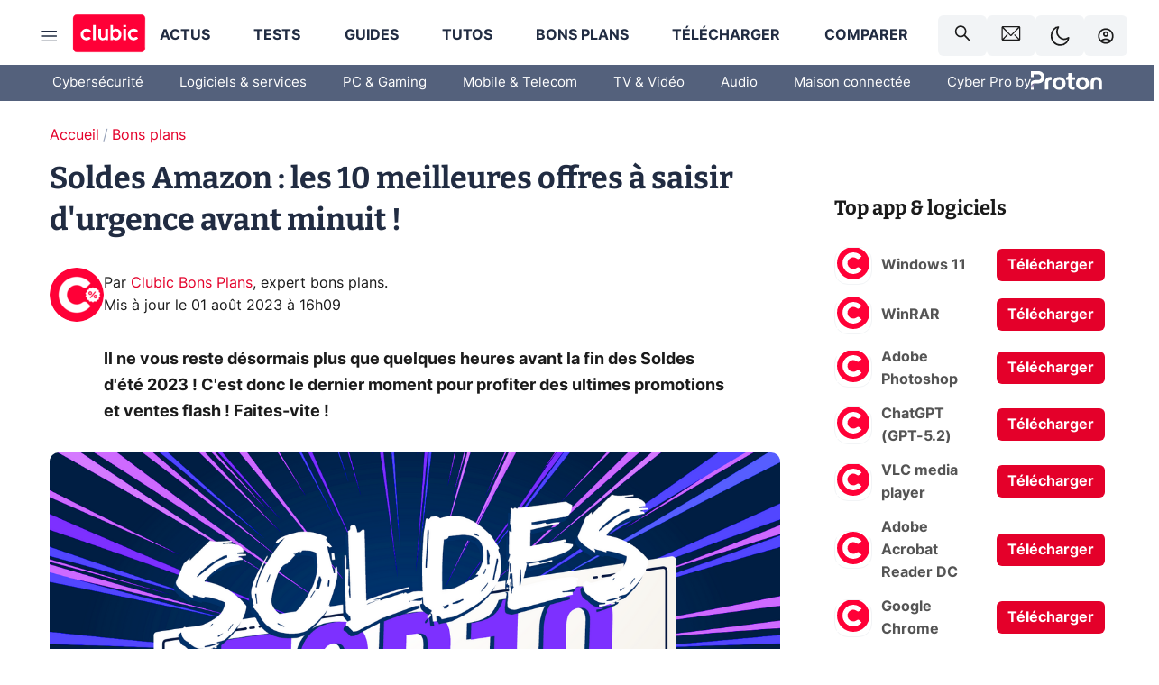

--- FILE ---
content_type: text/html; charset=utf-8
request_url: https://www.clubic.com/bons-plans/soldes/bons-plans-479743-soldes-amazon-les-10-meilleures-offres-a-ne-pas-louper-avant-minuit.html
body_size: 49204
content:
<!DOCTYPE html><html lang="fr" data-theme="light"><head><meta charSet="utf-8" data-next-head=""/><meta name="viewport" content="initial-scale=1.0, width=device-width" data-next-head=""/><script type="text/javascript" src="https://choices.consentframework.com/js/pa/22690/c/IKVR3/cmp" referrerPolicy="unsafe-url" async=""></script><script async="" type="text/javascript" src="https://cdn.sirdata.eu/youtube-iframe.js"></script><title data-next-head="">Soldes Amazon : les 10 meilleures offres à saisir d&#x27;urgence avant minuit !</title><meta name="description" content="Il ne vous reste désormais plus que quelques heures avant la fin des Soldes d&#x27;été 2023 ! C&#x27;est donc le dernier moment pour profiter des ultimes promotions et ventes flash ! Faites-vite !" data-next-head=""/><meta name="robots" content="index, follow, max-snippet:-1, max-image-preview:large, max-video-preview:-1" data-next-head=""/><meta property="og:locale" content="fr_FR" data-next-head=""/><meta property="og:site_name" content="clubic.com" data-next-head=""/><meta property="og:title" content="Soldes Amazon : les 10 meilleures offres à saisir d&#x27;urgence avant minuit !" data-next-head=""/><meta property="og:description" content="Il ne vous reste désormais plus que quelques heures avant la fin des Soldes d&#x27;été 2023 ! C&#x27;est donc le dernier moment pour profiter des ultimes promotions et ventes flash ! Faites-vite !" data-next-head=""/><meta property="og:url" content="https://www.clubic.com/bons-plans/soldes/bons-plans-479743-soldes-amazon-les-10-meilleures-offres-a-ne-pas-louper-avant-minuit.html" data-next-head=""/><meta property="og:image" content="https://pic.clubic.com/v1/images/2124751/raw" data-next-head=""/><meta property="og:type" content="article" data-next-head=""/><meta name="twitter:card" content="summary_large_image" data-next-head=""/><meta name="twitter:site" content="@clubic" data-next-head=""/><meta name="twitter:title" content="Soldes Amazon : les 10 meilleures offres à saisir d&#x27;urgence avant minuit !" data-next-head=""/><meta name="twitter:image" content="https://pic.clubic.com/v1/images/2124751/raw" data-next-head=""/><meta name="twitter:url" content="https://www.clubic.com/bons-plans/soldes/bons-plans-479743-soldes-amazon-les-10-meilleures-offres-a-ne-pas-louper-avant-minuit.html" data-next-head=""/><meta name="twitter:description" content="Il ne vous reste désormais plus que quelques heures avant la fin des Soldes d&#x27;été 2023 ! C&#x27;est donc le dernier moment pour profiter des ultimes promotions et ventes flash ! Faites-vite !" data-next-head=""/><meta name="twitter:domain" content="clubic.com" data-next-head=""/><meta property="article:publisher" content="https://www.facebook.com/Clubic" data-next-head=""/><link rel="canonical" href="https://www.clubic.com/bons-plans/soldes/bons-plans-479743-soldes-amazon-les-10-meilleures-offres-a-ne-pas-louper-avant-minuit.html" data-next-head=""/><meta property="article:published_time" content="2023-08-01T05:50:00+02:00" data-next-head=""/><meta property="article:modified_time" content="2023-08-01T16:09:00+02:00" data-next-head=""/><meta property="mrf:tags" content="content-type:deals;cat1:Bons plans" data-next-head=""/><meta name="mobile-web-app-capable" content="yes"/><meta name="apple-mobile-web-app-capable" content="yes"/><meta name="apple-mobile-web-app-title" content="Clubic"/><meta name="application-name" content="Clubic"/><link rel="dns-prefetch" href="//pic.clubic.com"/><link rel="dns-prefetch" href="//api.clubic.com"/><link rel="dns-prefetch" href="//analytics.clubic.com"/><link rel="dns-prefetch" href="//cdn.consentframework.com"/><link rel="dns-prefetch" href="//cache.consentframework.com"/><link rel="dns-prefetch" href="//choices.consentframework.com"/><link rel="dns-prefetch" href="//scripts.opti-digital.com"/><link rel="dns-prefetch" href="//www.googletagmanager.com/"/><link rel="preload" href="/assets-react/fonts/inter-bold.woff2" as="font" type="font/woff2" crossorigin="anonymous"/><link rel="preload" href="/assets-react/fonts/inter-regular.woff2" as="font" type="font/woff2" crossorigin="anonymous"/><link rel="preload" href="/assets-react/fonts/bitter.woff2" as="font" type="font/woff2" crossorigin="anonymous"/><link rel="apple-touch-icon" sizes="180x180" href="/apple-touch-icon.png"/><link rel="icon" type="image/png" sizes="32x32" href="/favicon-32x32.png"/><link rel="icon" type="image/png" sizes="16x16" href="/favicon-16x16.png"/><link rel="manifest" href="/site.webmanifest"/><link rel="mask-icon" href="/safari-pinned-tab.svg" color="#fc0f3e"/><link rel="shortcut icon" href="/favicon.ico"/><meta name="msapplication-TileColor" content="#202b44"/><meta name="msapplication-config" content="/browserconfig.xml"/><meta name="theme-color" content="#232728"/><meta name="sentry-trace" content="67d06c6fd54ab86a0166716710534788-d7b3140d87803460-0"/><meta name="baggage" content="sentry-environment=prod,sentry-release=undefined,sentry-public_key=948a13215311a60e5cf48c9860c59be8,sentry-trace_id=67d06c6fd54ab86a0166716710534788,sentry-sampled=false,sentry-sample_rand=0.14193072420434372,sentry-sample_rate=0.02"/><script type="application/ld+json" data-type="microdata" data-next-head="">{"@context":"https://schema.org","@graph":[{"@type":"NewsArticle","@id":"https://www.clubic.com/bons-plans/soldes/bons-plans-479743-soldes-amazon-les-10-meilleures-offres-a-ne-pas-louper-avant-minuit.html#article","headline":"Soldes Amazon : les 10 meilleures offres à saisir d'urgence avant minuit !","description":"Il ne vous reste désormais plus que quelques heures avant la fin des Soldes d'été 2023 ! C'est donc le dernier moment pour profiter des ultimes promotions et ventes flash ! Faites-vite !","thumbnailUrl":"https://pic.clubic.com/v1/images/2124751/raw","datePublished":"2023-08-01T05:50:00+02:00","dateModified":"2023-08-01T16:09:00+02:00","inLanguage":"fr-FR","image":{"@id":"https://www.clubic.com/bons-plans/soldes/bons-plans-479743-soldes-amazon-les-10-meilleures-offres-a-ne-pas-louper-avant-minuit.html#primaryimage"},"author":{"@id":"https://www.clubic.com/bons-plans/soldes/bons-plans-479743-soldes-amazon-les-10-meilleures-offres-a-ne-pas-louper-avant-minuit.html#author"},"publisher":{"@id":"https://www.clubic.com/#organization"},"commentCount":0,"potentialAction":[{"@type":"CommentAction","name":"Comment","target":["https://www.clubic.com/bons-plans/soldes/bons-plans-479743-soldes-amazon-les-10-meilleures-offres-a-ne-pas-louper-avant-minuit.html#comments"]}],"speakable":{"@type":"SpeakableSpecification","xpath":["/html/head/title","/html/head/meta[@name='description']/@content"]},"mainEntityOfPage":{"@id":"https://www.clubic.com/bons-plans/soldes/bons-plans-479743-soldes-amazon-les-10-meilleures-offres-a-ne-pas-louper-avant-minuit.html"},"isPartOf":{"@id":"https://www.clubic.com/bons-plans/soldes/bons-plans-479743-soldes-amazon-les-10-meilleures-offres-a-ne-pas-louper-avant-minuit.html"}},{"@type":"WebPage","@id":"https://www.clubic.com/bons-plans/soldes/bons-plans-479743-soldes-amazon-les-10-meilleures-offres-a-ne-pas-louper-avant-minuit.html","url":"https://www.clubic.com/bons-plans/soldes/bons-plans-479743-soldes-amazon-les-10-meilleures-offres-a-ne-pas-louper-avant-minuit.html","name":"Soldes Amazon : les 10 meilleures offres à saisir d'urgence avant minuit !","description":"Il ne vous reste désormais plus que quelques heures avant la fin des Soldes d'été 2023 ! C'est donc le dernier moment pour profiter des ultimes promotions et ventes flash ! Faites-vite !","thumbnailUrl":"https://pic.clubic.com/v1/images/2124751/raw","datePublished":"2023-08-01T05:50:00+02:00","dateModified":"2023-08-01T16:09:00+02:00","inLanguage":"fr-FR","isPartOf":{"@id":"https://www.clubic.com/#website"},"potentialAction":[{"@type":"ReadAction","target":["https://www.clubic.com/bons-plans/soldes/bons-plans-479743-soldes-amazon-les-10-meilleures-offres-a-ne-pas-louper-avant-minuit.html"]}],"breadcrumb":{"@id":"https://www.clubic.com/bons-plans/soldes/bons-plans-479743-soldes-amazon-les-10-meilleures-offres-a-ne-pas-louper-avant-minuit.html#breadcrumb"},"primaryImageOfPage":{"@id":"https://www.clubic.com/bons-plans/soldes/bons-plans-479743-soldes-amazon-les-10-meilleures-offres-a-ne-pas-louper-avant-minuit.html#primaryimage"},"image":{"@id":"https://www.clubic.com/bons-plans/soldes/bons-plans-479743-soldes-amazon-les-10-meilleures-offres-a-ne-pas-louper-avant-minuit.html#primaryimage"}},{"@type":"ImageObject","inLanguage":"fr-FR","url":"https://pic.clubic.com/v1/images/2124751/raw","contentUrl":"https://pic.clubic.com/v1/images/2124751/raw","caption":"soldes","height":"900","width":"1600","@id":"https://www.clubic.com/bons-plans/soldes/bons-plans-479743-soldes-amazon-les-10-meilleures-offres-a-ne-pas-louper-avant-minuit.html#primaryimage"},{"@type":"BreadcrumbList","@id":"https://www.clubic.com/bons-plans/soldes/bons-plans-479743-soldes-amazon-les-10-meilleures-offres-a-ne-pas-louper-avant-minuit.html#breadcrumb","itemListElement":[{"@type":"ListItem","position":1,"name":"Accueil","item":"https://www.clubic.com/"},{"@type":"ListItem","position":2,"name":"Bons plans","item":"https://www.clubic.com/bons-plans/"}]},{"@type":"Organization","@id":"https://www.clubic.com/#organization","name":"Clubic.com","url":"https://www.clubic.com","logo":{"@type":"ImageObject","@id":"https://www.clubic.com/#/schema/logo/image/","inLanguage":"fr-FR","url":"https://pic.clubic.com/v1/images/2288871/raw","width":"1600","height":"900","caption":"Clubic"},"sameAs":["https://www.facebook.com/Clubic","https://x.com/clubic","https://www.youtube.com/user/Clubic","https://fr.linkedin.com/company/clubic","https://fr.wikipedia.org/wiki/Clubic","https://www.tiktok.com/@clubic_","https://www.whatsapp.com/channel/0029VaFN2Nm3bbV7Nzel1P2B","https://www.instagram.com/clubic_off/","https://x.com/ClubicBonsPlans","https://bsky.app/profile/did:plc:hxwo5olhdgcx7bbzu2lewpgo","https://www.threads.com/@clubic_off"]},{"@type":"WebSite","@id":"https://www.clubic.com/#website","url":"https://www.clubic.com/","name":"Clubic.com","inLanguage":"fr-FR","publisher":{"@id":"https://www.clubic.com/#organization"},"potentialAction":{"@type":"SearchAction","target":{"@type":"EntryPoint","urlTemplate":"https://www.clubic.com/search?q={search_term_string}"},"query-input":"required name=search_term_string"}},{"@type":"Person","@id":"https://www.clubic.com/bons-plans/soldes/bons-plans-479743-soldes-amazon-les-10-meilleures-offres-a-ne-pas-louper-avant-minuit.html#author","name":"Clubic Bons Plans","image":{"@type":"ImageObject","inLanguage":"fr-FR","url":"https://pic.clubic.com/v1/images/1821383/raw","contentUrl":"https://pic.clubic.com/v1/images/1821383/raw","caption":"avatar_twitter_clubic","height":"400","width":"400","@id":"https://www.clubic.com/#/schema/person/image/"},"url":"https://www.clubic.com/auteur/1878-clubic-bons-plans.html","sameAs":["https://www.twitter.com/ClubicBonsPlans","https://www.linkedin.com/in/null"]}]}</script><link rel="preload" imageSrcSet="//pic.clubic.com/v1/images/1821383/raw?fit=smartCrop&amp;width=50&amp;height=50&amp;hash=2e5e1756ed1a692b17cc5efdae8dd2b31bf22f5a 1x, //pic.clubic.com/v1/images/1821383/raw?fit=smartCrop&amp;width=100&amp;height=100&amp;hash=9c718a73511f2849f0771b22a00b0ed767d33052 2x" type="image/webp" as="image" media="(max-width: 1024px)" data-next-head=""/><link rel="preload" imageSrcSet="//pic.clubic.com/v1/images/1821383/raw?fit=smartCrop&amp;width=60&amp;height=60&amp;hash=89cc2316f140abaaeeb639ecf4e92f3b1f3456f4 1x, //pic.clubic.com/v1/images/1821383/raw?fit=smartCrop&amp;width=120&amp;height=120&amp;hash=cffe3c6481b21a00df644d359e842105a49bd33e 2x" type="image/webp" as="image" media="(min-width: 1025px)" data-next-head=""/><link rel="preload" imageSrcSet="//pic.clubic.com/4863e8a22124751/768x432/smart/soldes.webp 2x, //pic.clubic.com/a112a3b42124751/1152x648/smart/soldes.webp 3x" type="image/webp" as="image" media="(max-width: 768px)" data-next-head=""/><link rel="preload" imageSrcSet="//pic.clubic.com/1fcd8a032124751/1024x576/smart/soldes.webp 1x, //pic.clubic.com/c57005022124751/1536x864/smart/soldes.webp 2x" type="image/webp" as="image" media="(min-width: 769px) and (max-width: 1024px)" data-next-head=""/><link rel="preload" imageSrcSet="//pic.clubic.com/b1855da32124751/1200x675/smart/soldes.webp 1x, //pic.clubic.com/6bf86aae2124751/1600x900/smart/soldes.webp 2x" type="image/webp" as="image" media="(min-width: 1025px)" data-next-head=""/><link rel="preload" imageSrcSet="//pic.clubic.com/v1/images/2365900/raw?fit=smartCrop&amp;width=294&amp;height=214&amp;hash=4bdb65ff1d007cc0e43b01f316e72f1de257ab5b 1x, //pic.clubic.com/v1/images/2365900/raw?fit=smartCrop&amp;width=588&amp;height=428&amp;hash=452f3da355ee54a8ac62c5b2e40bbaf5d08773ae 2x" type="image/webp" as="image" media="(max-width: 1024px)" data-next-head=""/><link rel="preload" imageSrcSet="//pic.clubic.com/v1/images/2365900/raw?fit=smartCrop&amp;width=180&amp;height=214&amp;hash=81c685a413e2a45384b85314470eb26a001539c5 1x, //pic.clubic.com/v1/images/2365900/raw?fit=smartCrop&amp;width=360&amp;height=428&amp;hash=23fee17bfe7d8f5e5afdf018f0ed2ccd000a03a2 2x" type="image/webp" as="image" media="(min-width: 1025px)" data-next-head=""/><script defer="" type="text/javascript" data-next-head="">
             !function(){"use strict";function e(e){var t=!(arguments.length>1&&void 0!==arguments[1])||arguments[1],c=document.createElement("script");c.src=e,t?c.type="module":(c.async=!0,c.type="text/javascript",c.setAttribute("nomodule",""));var n=document.getElementsByTagName("script")[0];n.parentNode.insertBefore(c,n)}!function(t,c){!function(t,c,n){var a,o,r;n.accountId=c,null!==(a=t.marfeel)&&void 0!==a||(t.marfeel={}),null!==(o=(r=t.marfeel).cmd)&&void 0!==o||(r.cmd=[]),t.marfeel.config=n;var i="https://sdk.mrf.io/statics";e("".concat(i,"/marfeel-sdk.js?id=").concat(c),!0),e("".concat(i,"/marfeel-sdk.es5.js?id=").concat(c),!1)}(t,c,arguments.length>2&&void 0!==arguments[2]?arguments[2]:{})}(window,3521,{} /*config*/)}();
            </script><script>window.nextEnv = {"NEXT_PUBLIC_APP_ENV_COMPLET":"prod","NEXT_PUBLIC_VERSION":"undefined","NEXT_PUBLIC_BASE_URL":"undefined","NEXT_PUBLIC_ENV":"undefined","NEXT_PUBLIC_HOST":"www.clubic.com"};</script><script>
   globalThis.constantContext = {};
   const alsContext = {reqId:''};
    globalThis.alsContext = {
      getContext: (key) => {
        return alsContext[key];
      },
      setContext: (key, value) => {
        alsContext[key] = value;
      },
    }
  </script><script id="cmp-stub" type="text/javascript">!function(){var t=function(){function t(e,r=0){try{var a=p.document,n=!!p.frames[e];if(!n)if(a.body){var c=a.createElement("iframe");c.style.cssText="display:none",c.name=e,a.body.appendChild(c)}else 2e3>r&&setTimeout(function(){t(e,r+1)},5);return!n}catch(t){return!1}}function e(t){var e,r=p;try{for(;r&&r!==p.top;){if(r.frames[t]){e=r;break}if(!r.parent||r.parent===r)break;r=r.parent}}catch(t){}return e}function r(){try{const o=this&&this.sourceAPI||"__sdcmpapi";for(var t=p.gdprApplies,e=(p.ABconsentCMP||{}).consentModeFromTcf||!1,r=arguments.length,a=Array(r),n=0;r>n;n++)a[n]=arguments[n];if(!a.length)return"__tcfapi"===o?c:i;if("setGdprApplies"===a[0])a.length>3&&2===Number(a[1])&&"boolean"==typeof a[3]&&(p.gdprApplies=t=a[3],"function"==typeof a[2]&&a[2]({gdprApplies:t},!0));else if("ping"===a[0]){if("function"==typeof a[2]){const r={gdprApplies:t,cmpLoaded:!1,cmpStatus:"stub",apiVersion:"2.0"};e&&(r.enableAdvertiserConsentMode=!0),a[2](r,!0)}}else("__tcfapi"===o?c:i).push(a)}catch(t){}}var a="__tcfapiLocator",n="__sdcmpapiLocator",c=[],i=[],p=window,o=e(a),s=e(n);try{o||t(a),s||t(n),p.__tcfapi||(p.__tcfapi=function(){return r.apply({sourceAPI:"__tcfapi"},arguments)}),p.__sdcmpapi||(p.__sdcmpapi=function(){return r.apply({sourceAPI:"__sdcmpapi"},arguments)}),p.addEventListener("message",function(t){try{var e=t&&t.data;if(!e)return;var r={};if("string"==typeof e)try{r=JSON.parse(e)}catch(t){return}else{if("object"!=typeof e||e.constructor!==Object)return;r=e}var a=r&&(r.__tcfapiCall||r.__sdcmpapiCall);if(!a)return;try{var n=r.__tcfapiCall?window.__tcfapi:window.__sdcmpapi,c=r.__tcfapiCall?"__tcfapiReturn":"__sdcmpapiReturn";n(a.command,a.version,function(r,n){var i={};i[c]={returnValue:r,success:n,callId:a.callId};const p="null"===t.origin?"*":t.origin;t.source.postMessage("string"==typeof e?JSON.stringify(i):i,p)},a.parameter)}catch(t){}}catch(t){}},!1)}catch(t){}};try{t(),void 0!==module&&"object"==typeof module&&"object"==typeof module.exports&&(module.exports=t)}catch(t){}}();(function () {
window.ABconsentCMP = window.ABconsentCMP || {};window.ABconsentCMP.enableConsentMode = window.ABconsentCMP.enableConsentMode ? true : (window.ABconsentCMP.enableConsentMode === undefined) && true;window.ABconsentCMP = window.ABconsentCMP || {};var ABconsentCMP = window.ABconsentCMP;ABconsentCMP.loaded = ABconsentCMP.loaded || {};ABconsentCMP.runOnce = ABconsentCMP.runOnce || function (flagName, fn) {if (ABconsentCMP.loaded[flagName]) return;ABconsentCMP.loaded[flagName] = true;try {if (typeof fn === "function") {fn(ABconsentCMP);}} catch (e) {}};ABconsentCMP.runOnce("consentModeGtm", function (ABconsentCMP) {if (!ABconsentCMP.enableConsentMode) return;try {var gtmDataLayerName = ABconsentCMP.gtmDataLayerName || "dataLayer";var consentModeFromTcf = ABconsentCMP.consentModeFromTcf === true;window[gtmDataLayerName] = window[gtmDataLayerName] || [];function gtag() {window[gtmDataLayerName].push(arguments);}gtag('set', 'developer_id.dOWE1OT', true);var gtmDefaultValues = {analytics_storage:  'denied',functionality_storage:  'denied',security_storage:   'denied',personalization_storage:'denied',wait_for_update:1000};if (!consentModeFromTcf) {gtmDefaultValues['ad_storage'] = 'denied';gtmDefaultValues['ad_user_data'] = 'denied';gtmDefaultValues['ad_personalization'] = 'denied';}gtag('consent', 'default', gtmDefaultValues);} catch (e) {}});ABconsentCMP.runOnce("consentModeAdsense", function () {try {(window.adsbygoogle = window.adsbygoogle || []).pauseAdRequests = 1;} catch (e) {}});ABconsentCMP.runOnce("tcfUetq", function () {try {window.uetq = window.uetq || [];window.uetq.push('config', 'tcf', {enabled: true});} catch (e) {}});})();</script><script async="" type="text/javascript">
                  let currentTheme =  window.localStorage.getItem('preferMode');  
                  if(!currentTheme) {
                    currentTheme =  window?.matchMedia('(prefers-color-scheme: dark)').matches ? 'dark' : 'light';
                    window.localStorage.setItem('preferMode', currentTheme);
                  }
                  document.documentElement.setAttribute('data-theme', currentTheme);
                 </script><script async="" type="text/javascript"> var _paq = window._paq = window._paq || [];
                /* tracker methods like "setCustomDimension" should be called before "trackPageView" */
                _paq.push(['trackPageView']);
                _paq.push(['enableLinkTracking']);
                (function() {
                var u="https://analytics.clubic.com/";
                _paq.push(['setTrackerUrl', u+'matomo.php']);
                _paq.push(['setSiteId', '1']);
                var d=document, g=d.createElement('script'), s=d.getElementsByTagName('script')[0];
                g.type='text/javascript'; g.async=true; g.src=u+'matomo.js'; s.parentNode.insertBefore(g,s);
              })();</script><noscript><p><img src="https://analytics.clubic.com/matomo.php?idsite=1&amp;amp;rec=1" alt=""/></p></noscript><noscript data-n-css=""></noscript><script defer="" noModule="" src="/_next/static/chunks/polyfills-42372ed130431b0a.js"></script><script defer="" src="/_next/static/chunks/5271.ea55f5afeee2f810.js"></script><script defer="" src="/_next/static/chunks/2888.ed2bd38c480029a6.js"></script><script defer="" src="/_next/static/chunks/5470.7b14a21c0891bb1e.js"></script><script defer="" src="/_next/static/chunks/6293.adcc0b7f20eb33a0.js"></script><script defer="" src="/_next/static/chunks/7466.c7027645672d852d.js"></script><script defer="" src="/_next/static/chunks/9665.3e2cd57a7818e6d1.js"></script><script defer="" src="/_next/static/chunks/5542.0bea5918111607f7.js"></script><script defer="" src="/_next/static/chunks/9118.842642fdeef9971d.js"></script><script defer="" src="/_next/static/chunks/7371.542507ed46063fd4.js"></script><script defer="" src="/_next/static/chunks/6466.e1b21354779e3489.js"></script><script defer="" src="/_next/static/chunks/6737.0734bca437f03243.js"></script><script defer="" src="/_next/static/chunks/8342.7aa7d1f83cf0ccc2.js"></script><script defer="" src="/_next/static/chunks/5297.5f162fe2dbfebb0e.js"></script><script defer="" src="/_next/static/chunks/3606.5bac6135bcf409cf.js"></script><script defer="" src="/_next/static/chunks/article-processor.f1a899caa23a86b6.js"></script><script defer="" src="/_next/static/chunks/1224.55ff91ae508cf960.js"></script><script defer="" src="/_next/static/chunks/2941.1793afa5e9684aac.js"></script><script defer="" src="/_next/static/chunks/7515.73ef5d527812b3b7.js"></script><script defer="" src="/_next/static/chunks/6220.0e8718ff4729ad0a.js"></script><script defer="" src="/_next/static/chunks/7189.a9ad83371ea83f2a.js"></script><script defer="" src="/_next/static/chunks/6267.c1aac0ab511a8ca8.js"></script><script src="/_next/static/chunks/runtime-1f9cdc828b24d3e7.js" defer=""></script><script src="/_next/static/chunks/next-7881bbb16d3d5c4e.js" defer=""></script><script src="/_next/static/chunks/reactjs-19.2.3.js" defer=""></script><script src="/_next/static/chunks/reactjs-dom-19.2.3.js" defer=""></script><script src="/_next/static/chunks/main-ec190852b12d8f40.js" defer=""></script><script src="/_next/static/chunks/styled-6.1.19.js" defer=""></script><script src="/_next/static/chunks/apollo-3.13.9.js" defer=""></script><script src="/_next/static/chunks/api-sdk-655a53efad5e1ff5.js" defer=""></script><script src="/_next/static/chunks/8569-877b1f4c4eb5592c.js" defer=""></script><script src="/_next/static/chunks/pages/_app-7e4da049c8b86de1.js" defer=""></script><script src="/_next/static/chunks/pages/%5B...slug%5D-e9dd941806079fbe.js" defer=""></script><script src="/_next/static/GFLcKiS46eHtG8J9QXtPM/_buildManifest.js" defer=""></script><script src="/_next/static/GFLcKiS46eHtG8J9QXtPM/_ssgManifest.js" defer=""></script><style data-styled="" data-styled-version="6.1.19">.ad-container{background-color:var(--color-alt-5);display:flex;flex-direction:column;justify-content:flex-start;position:relative;min-height:200px;overflow:hidden;grid-column:2/3;}/*!sc*/
@media (min-width:1024px){.ad-container{grid-column:1/10;}}/*!sc*/
.ad-container p{font-size:14px;color:rgba(var(--theme-color-foreground), 0.15);margin:8px 0;}/*!sc*/
.ad-container .ad-content{flex-grow:1;z-index:1;display:flex;justify-content:center;margin:0;max-width:100vw;overflow:hidden;}/*!sc*/
.ad-container .ad-content[data-slot="Billboard_2"],.ad-container .ad-content[data-slot="Mobile_Pos1"],.ad-container .ad-content[data-slot="Mobile_Pos2"],.ad-container .ad-content[data-slot="Mobile_Pos3"]{min-height:250px;}/*!sc*/
.ad-container .ad-content[data-slot="Billboard_1"]{height:250px;}/*!sc*/
.ad-container .ad-content[data-slot="Rectangle_1"]{height:100px;}/*!sc*/
.ad-container .ad-content[data-slot="HalfpageAd_1"],.ad-container .ad-content[data-slot="HalfpageAd_2"],.ad-container .ad-content[data-slot="HalfpageAd_3"]{min-height:600px;}/*!sc*/
.ad-container.no-background{background-color:transparent;border:none;overflow:visible;}/*!sc*/
.ad-container.no-background p{display:none;}/*!sc*/
.ad-container.no-background .ad-content{margin-bottom:0;}/*!sc*/
.ad-container.megaban{margin:var(--spacer-s) 0;}/*!sc*/
.ad-container.position-sticky{position:sticky;top:85px;}/*!sc*/
.ad-container.mobile-only{display:flex;}/*!sc*/
@media (min-width:1024px){.ad-container.mobile-only{display:none;}}/*!sc*/
.ad-container.desktop-only{display:none;}/*!sc*/
@media (min-width:1024px){.ad-container.desktop-only{display:flex;}}/*!sc*/
#GenecyDFPAdWallpaperCont~* .ad-container.megaban{display:none;}/*!sc*/
data-styled.g1[id="sc-global-eVrTht1"]{content:"sc-global-eVrTht1,"}/*!sc*/
html{-ms-text-size-adjust:100%;-webkit-text-size-adjust:100%;}/*!sc*/
body{margin:0;}/*!sc*/
article,aside,details,figcaption,figure,footer,header,hgroup,main,menu,nav,section,summary{display:block;}/*!sc*/
audio,canvas,progress,video{display:inline-block;vertical-align:baseline;}/*!sc*/
audio:not([controls]){display:none;height:0;}/*!sc*/
[hidden],template{display:none;}/*!sc*/
a,button{background-color:transparent;border-width:0;}/*!sc*/
a:active,a:hover{outline:0;}/*!sc*/
abbr[title]{border-bottom:1px dotted;}/*!sc*/
b,strong{font-weight:bold;}/*!sc*/
dfn{font-style:italic;}/*!sc*/
h1{font-size:2em;margin:0.67em 0;}/*!sc*/
mark{background:#ff0;color:black;}/*!sc*/
small{font-size:80%;}/*!sc*/
sub,sup{font-size:75%;line-height:0;position:relative;vertical-align:baseline;}/*!sc*/
sup{top:-0.5em;}/*!sc*/
sub{bottom:-0.25em;}/*!sc*/
img{border:0;}/*!sc*/
svg:not(:root){overflow:hidden;}/*!sc*/
figure{margin:1em 40px;}/*!sc*/
hr{-moz-box-sizing:content-box;box-sizing:content-box;height:0;}/*!sc*/
pre{overflow:auto;}/*!sc*/
code,kbd,pre,samp{font-family:monospace,serif;font-size:1em;}/*!sc*/
button,input,optgroup,select,textarea{color:inherit;font:inherit;margin:0;}/*!sc*/
button{overflow:visible;}/*!sc*/
button,select{text-transform:none;}/*!sc*/
button,html input[type='button'],input[type='reset'],input[type='submit']{-webkit-appearance:button;cursor:pointer;}/*!sc*/
button[disabled],html input[disabled]{cursor:default;}/*!sc*/
button::-moz-focus-inner,input::-moz-focus-inner{border:0;padding:0;}/*!sc*/
input{line-height:normal;}/*!sc*/
input[type='checkbox'],input[type='radio']{box-sizing:border-box;padding:0;}/*!sc*/
input[type='number']::-webkit-inner-spin-button,input[type='number']::-webkit-outer-spin-button{height:auto;}/*!sc*/
input[type='search']{-webkit-appearance:textfield;-moz-box-sizing:border-box;-webkit-box-sizing:border-box;box-sizing:border-box;}/*!sc*/
input[type='search']::-webkit-search-cancel-button,input[type='search']::-webkit-search-decoration{-webkit-appearance:none;}/*!sc*/
fieldset{border:1px solid #c0c0c0;margin:0 2px;padding:0.35em 0.625em 0.75em;}/*!sc*/
legend{border:0;padding:0;}/*!sc*/
textarea{overflow:auto;}/*!sc*/
optgroup{font-weight:bold;}/*!sc*/
table{border-collapse:collapse;border-spacing:0;}/*!sc*/
td,th{padding:0;}/*!sc*/
.sd-cmp-2dyYO{top:40px!important;left:unset!important;right:unset!important;padding:unset!important;padding-top:5px!important;}/*!sc*/
.sd-cmp-1bquj .sd-cmp-2jmDj{padding:unset;}/*!sc*/
.sd-cmp-1IdBZ{padding-top:10px!important;}/*!sc*/
.sd-cmp-2jmDj{color:grey!important;}/*!sc*/
data-styled.g2[id="sc-global-hDeBjt1"]{content:"sc-global-hDeBjt1,"}/*!sc*/
*{box-sizing:border-box;padding:0;margin:0;}/*!sc*/
*::after,*::before{box-sizing:border-box;}/*!sc*/
html,body{width:100%;height:100%;}/*!sc*/
img{vertical-align:middle;}/*!sc*/
data-styled.g3[id="sc-global-igtmDC1"]{content:"sc-global-igtmDC1,"}/*!sc*/
:root{--spacer-xxs:4px;--spacer-xs:7px;--spacer-s:15px;--spacer-s-fluid:clamp(0.625rem, 0.536rem + 0.446vw, 0.938rem);--spacer:30px;--spacer-to-xs:clamp(0.438rem, 0.027rem + 2.054vw, 1.875rem);--spacer-fluid:clamp(0.938rem, 0.67rem + 1.339vw, 1.875rem);--spacer-m:45px;--spacer-m-to-xs:clamp(0.438rem, -0.241rem + 3.393vw, 2.813rem);--spacer-m-to-s:clamp(0.938rem, 0.402rem + 2.679vw, 2.813rem);--spacer-m-fluid:clamp(1.875rem, 1.607rem + 1.339vw, 2.813rem);--spacer-l:60px;--spacer-l-to-xs:clamp(0.438rem, -0.509rem + 4.732vw, 3.75rem);--spacer-l-to-s:clamp(0.938rem, 0.134rem + 4.018vw, 3.75rem);--spacer-l-to-default:clamp(1.875rem, 1.339rem + 2.679vw, 3.75rem);--spacer-l-fluid:clamp(2.813rem, 2.545rem + 1.339vw, 3.75rem);--spacer-xl:90px;--spacer-xl-to-xs:clamp(0.438rem, -1.045rem + 7.411vw, 5.625rem);--spacer-xl-to-s:clamp(0.938rem, -0.402rem + 6.696vw, 5.625rem);--spacer-xl-to-default:clamp(1.875rem, 0.804rem + 5.357vw, 5.625rem);--spacer-xl-to-m:clamp(2.813rem, 2.009rem + 4.018vw, 5.625rem);--spacer-xl-fluid:clamp(3.75rem, 3.214rem + 2.679vw, 5.625rem);--spacer-em:1em;--theme-typography-default-font:'Inter UI',Arial,sans-serif;--theme-typography-primary-font:'Bitter',serif;--theme-palette-black:#232728;--theme-palette-black-alt:#212C42;--theme-palette-dark-black:#1b1b1b;--theme-palette-black-medium:#5d6c8a;--theme-palette-white:#FFFFFF;--theme-palette-dark-white:#f2f4f6;--theme-palette-dark-white2:#E5E8EE;--theme-palette-grey:#777777;--theme-palette-dark-grey:#54617C;--theme-palette-red:#E4002A;--theme-palette-red-clubic:#ff0037;--theme-palette-red-medium:#FF5978;--theme-palette-dark-red:#AF0524;--theme-palette-blue:#3F547E;--theme-palette-blue-medium:#99A4BA;--theme-palette-dark-blue:#37486D;--theme-palette-green:#009e76;--theme-palette-dark-green:#018262;--theme-palette-grey-blue:#526C8A;--theme-palette-dark-grey-blue:#3F547E;--theme-palette-light-grey-blue:#a4adbd;--theme-palette-golden:#C89E42;}/*!sc*/
:root[data-theme='light']{--theme-color-background:#FFFFFF;--theme-color-foreground:#212C42;--theme-color-foreground-rgb:33,44,66;--theme-color-medium:#99A4BA;--theme-color-primary:#E4002A;--theme-color-primary-contrast:#FFFFFF;--theme-color-title:#212C42;--theme-background-contrast-background-color:#f2f4f6;--theme-background-contrast-link-color:inherit;--theme-background-contrast-text-color:#212C42;--theme-background-flashy-background-color:#E4002A;--theme-background-flashy-link-color:#FFFFFF;--theme-background-flashy-text-color:#FFFFFF;--theme-background-navy-background-color:#3F547E;--theme-background-navy-link-color:#FFFFFF;--theme-background-navy-text-color:#FFFFFF;--theme-background-light-background-color:#777777;--theme-background-light-text-color:#212C42;--theme-background-light-link-color:#E4002A;--theme-background-transparent-background-color:transparent;--theme-background-transparent-text-color:inherit;--theme-background-transparent-link-color:inherit;--background-color-sub:#EDF0F4;--text-color:var(--theme-palette-dark-black);--text-color-reverse:var(--theme-palette-white);--text-color-alt:var(--theme-palette-blue);--title-foreground:var(--theme-palette-black-alt);--title-foreground-alt:var(--theme-palette-black-medium);--link-color:var(--theme-palette-red);--background-color-alt:var(--theme-palette-black-alt);--card-border:var(--theme-palette-light-grey-blue);--color-box-shadow:rgba(0 ,0 ,0 ,0.1);--color-alt-blue:var(--theme-palette-blue-medium);--color-alt-grey-blue:var(--theme-palette-grey-blue);--color-alt-dark:var(--theme-palette-dark-white2);--color-form-border:#cccccc;--color-alt-1:var(--theme-palette-grey);--color-alt-2:var(--theme-palette-dark-white);--color-alt-3:var(--theme-palette-dark-white);--color-alt-4:none;--color-alt-4-reverse:var(--theme-palette-dark-white);--color-alt-5:var(--theme-palette-dark-white);--color-alt-6:var(--theme-palette-dark-grey-blue);--color-alt-7:var(--theme-palette-dark-grey);--color-alt-8:var(--theme-palette-white);--color-alt-9:var(--theme-palette-dark-white);--color-grey-trans:rgba(0, 0, 0, 0.8);}/*!sc*/
:root[data-theme='dark']{--theme-color-background:#232728;--theme-color-foreground:#FFFFFF;--theme-color-foreground-rgb:0,0,0;--theme-color-medium:#FFFFFF;--theme-color-primary:#FF5978;--theme-color-primary-contrast:#FFFFFF;--theme-color-title:#FFFFFF;--theme-background-contrast-background-color:#1b1b1b;--theme-background-contrast-link-color:inherit;--theme-background-contrast-text-color:#FFFFFF;--theme-background-flashy-background-color:#FF5978;--theme-background-flashy-link-color:#FFFFFF;--theme-background-flashy-text-color:#FFFFFF;--theme-background-navy-background-color:#3F547E;--theme-background-navy-link-color:#FFFFFF;--theme-background-navy-text-color:#FFFFFF;--theme-background-light-background-color:#777777;--theme-background-light-text-color:#212C42;--theme-background-light-link-color:#FF5978;--theme-background-transparent-background-color:transparent;--theme-background-transparent-text-color:inherit;--theme-background-transparent-link-color:inherit;--background-color-sub:var(--theme-palette-dark-black);--text-color:var(--theme-palette-white);--text-color-reverse:var(--theme-palette-dark-black);--text-color-alt:var(--theme-palette-white);--title-foreground:var(--theme-palette-white);--title-foreground-alt:var(--theme-palette-white);--link-color:var(--theme-palette-red-medium);--background-color-alt:var(--theme-palette-black);--card-border:var(--theme-palette-grey);--color-box-shadow:rgba(0 ,0 ,0 ,0.3);--color-alt-blue:var(--theme-palette-blue);--color-form-border:#555555;--color-alt-grey-blue:var(--theme-palette-light-grey-blue);--color-alt-dark:black;--color-alt-1:var(--theme-palette-white);--color-alt-2:var(--theme-palette-black-alt);--color-alt-3:var(--theme-palette-white);--color-alt-4:var(--theme-palette-dark-black);--color-alt-4-reverse:none;--color-alt-5:var(--theme-palette-dark-black);--color-alt-6:var(--theme-palette-white);--color-alt-7:var(--theme-palette-dark-white);--color-alt-8:var(--theme-palette-red-medium);--color-alt-9:var(--theme-palette-dark-grey);--color-grey-trans:rgba(255, 255, 255, 0.8);}/*!sc*/
html{color:var(--text-color);background-color:var(--theme-color-background);transition:background-color 0.5s;-webkit-font-smoothing:antialiased;-moz-osx-font-smoothing:grayscale;}/*!sc*/
body{line-height:1.2;-moz-osx-font-smoothing:grayscale;-ms-overflow-style:-ms-autohiding-scrollbar;font-family:var(--theme-typography-default-font);overflow-x:hidden;}/*!sc*/
article aside{display:none;}/*!sc*/
html.no-event,html.no-event body{overflow:hidden;}/*!sc*/
a{color:inherit;}/*!sc*/
a.un-styled-linked{text-decoration:none;}/*!sc*/
a.mod-primary{color:var(--link-color);}/*!sc*/
a.simple{color:var(--link-color);font-weight:bold;}/*!sc*/
blockquote{position:relative;font-style:italic;padding:var(--spacer-s) var(--spacer-s);border-left:4px solid var(--color-alt-grey-blue);border-radius:8px;}/*!sc*/
@media (prefers-reduced-motion: reduce){*,*:hover,*:focus,*::before,*:hover::before,*:focus::before,*::after,*:hover::after,*:focus::after{animation:none;transition:none;scroll-behavior:auto;}}/*!sc*/
data-styled.g4[id="sc-global-OHcVh1"]{content:"sc-global-OHcVh1,"}/*!sc*/
.hLrpSC{animation:drxLLP ease-in-out infinite alternate 600ms 200ms;width:min(90%,50px);height:min(90%,50px);background-color:var(--theme-color-background);color:var(--theme-color-foreground);}/*!sc*/
data-styled.g5[id="sc-1qs7exx-0"]{content:"hLrpSC,"}/*!sc*/
.hZWoGk{padding-top:calc((1 * 100% - 50px) / 2);padding-bottom:calc((1 * 100% - 50px) / 2);text-align:center;}/*!sc*/
@media (min-width:1024px){.hZWoGk{padding-top:calc((1 * 100% - 50px) / 2);padding-bottom:calc((1 * 100% - 50px) / 2);}}/*!sc*/
.hOwhjg{padding-top:calc((0.6944444444444444 * 100% - 50px) / 2);padding-bottom:calc((0.6944444444444444 * 100% - 50px) / 2);text-align:center;}/*!sc*/
@media (min-width:1024px){.hOwhjg{padding-top:calc((0.6944444444444444 * 100% - 50px) / 2);padding-bottom:calc((0.6944444444444444 * 100% - 50px) / 2);}}/*!sc*/
data-styled.g6[id="sc-1qs7exx-1"]{content:"hZWoGk,hOwhjg,"}/*!sc*/
.itNNZS{border-radius:6px;width:100%;color:transparent;height:100%;max-width:100%;vertical-align:middle;}/*!sc*/
@media (min-width:1024px){.itNNZS{border-radius:10px;}}/*!sc*/
.cJzzmV{border-radius:0;width:100%;color:transparent;height:100%;max-width:100%;vertical-align:middle;}/*!sc*/
@media (min-width:1024px){.cJzzmV{border-radius:0;}}/*!sc*/
data-styled.g7[id="sc-1qs7exx-2"]{content:"itNNZS,cJzzmV,"}/*!sc*/
.lcFsnL{position:relative;width:50px;height:50px;display:flex;align-items:center;justify-content:center;overflow:hidden;}/*!sc*/
@media (min-width:768px){.lcFsnL{width:50px;height:50px;}}/*!sc*/
@media (min-width:1024px){.lcFsnL{width:60px;height:60px;}}/*!sc*/
.lcFsnL.isEager{background-color:transparent;}/*!sc*/
.lcFsnL.isEager .sc-1qs7exx-2{width:100%!important;height:100%!important;animation:none!important;}/*!sc*/
.lcFsnL.loaded{background-color:transparent;}/*!sc*/
.lcFsnL.loaded .sc-1qs7exx-2{width:100%;height:100%;animation:hPcQcs ease-in-out 800ms;}/*!sc*/
.fdKRmH{position:relative;width:768px;height:432px;display:flex;align-items:center;justify-content:center;overflow:hidden;}/*!sc*/
@media (min-width:768px){.fdKRmH{width:1024px;height:576px;}}/*!sc*/
@media (min-width:1024px){.fdKRmH{width:1200px;height:675px;}}/*!sc*/
.fdKRmH.isEager{background-color:transparent;}/*!sc*/
.fdKRmH.isEager .sc-1qs7exx-2{width:100%!important;height:100%!important;animation:none!important;}/*!sc*/
.fdKRmH.loaded{background-color:transparent;}/*!sc*/
.fdKRmH.loaded .sc-1qs7exx-2{width:100%;height:100%;animation:hPcQcs ease-in-out 800ms;}/*!sc*/
.dMxYYF{position:relative;width:294px;height:214px;display:flex;align-items:center;justify-content:center;overflow:hidden;}/*!sc*/
@media (min-width:768px){.dMxYYF{width:294px;height:214px;}}/*!sc*/
@media (min-width:1024px){.dMxYYF{width:180px;height:214px;}}/*!sc*/
.dMxYYF.isEager{background-color:transparent;}/*!sc*/
.dMxYYF.isEager .sc-1qs7exx-2{width:100%!important;height:100%!important;animation:none!important;}/*!sc*/
.dMxYYF.loaded{background-color:transparent;}/*!sc*/
.dMxYYF.loaded .sc-1qs7exx-2{width:100%;height:100%;animation:hPcQcs ease-in-out 800ms;}/*!sc*/
.kGqFsX{position:relative;width:60px;height:60px;display:flex;align-items:center;justify-content:center;overflow:hidden;}/*!sc*/
@media (min-width:768px){.kGqFsX{width:60px;height:60px;}}/*!sc*/
@media (min-width:1024px){.kGqFsX{width:60px;height:60px;}}/*!sc*/
.kGqFsX.isEager{background-color:transparent;}/*!sc*/
.kGqFsX.isEager .sc-1qs7exx-2{width:100%!important;height:100%!important;animation:none!important;}/*!sc*/
.kGqFsX.loaded{background-color:transparent;}/*!sc*/
.kGqFsX.loaded .sc-1qs7exx-2{width:100%;height:100%;animation:hPcQcs ease-in-out 800ms;}/*!sc*/
.kZnkdn{position:relative;width:40px;height:40px;display:flex;align-items:center;justify-content:center;overflow:hidden;}/*!sc*/
@media (min-width:768px){.kZnkdn{width:40px;height:40px;}}/*!sc*/
@media (min-width:1024px){.kZnkdn{width:40px;height:40px;}}/*!sc*/
.kZnkdn.isEager{background-color:transparent;}/*!sc*/
.kZnkdn.isEager .sc-1qs7exx-2{width:100%!important;height:100%!important;animation:none!important;}/*!sc*/
.kZnkdn.loaded{background-color:transparent;}/*!sc*/
.kZnkdn.loaded .sc-1qs7exx-2{width:100%;height:100%;animation:hPcQcs ease-in-out 800ms;}/*!sc*/
.bxoYKz{position:relative;width:360px;height:250px;display:flex;align-items:center;justify-content:center;overflow:hidden;}/*!sc*/
@media (min-width:768px){.bxoYKz{width:360px;height:360px;}}/*!sc*/
@media (min-width:1024px){.bxoYKz{width:360px;height:250px;}}/*!sc*/
.bxoYKz.isEager{background-color:transparent;}/*!sc*/
.bxoYKz.isEager .sc-1qs7exx-2{width:100%!important;height:100%!important;animation:none!important;}/*!sc*/
.bxoYKz.loaded{background-color:transparent;}/*!sc*/
.bxoYKz.loaded .sc-1qs7exx-2{width:100%;height:100%;animation:hPcQcs ease-in-out 800ms;}/*!sc*/
data-styled.g8[id="sc-1qs7exx-3"]{content:"lcFsnL,fdKRmH,dMxYYF,kGqFsX,kZnkdn,bxoYKz,"}/*!sc*/
.boJzlO{background:var(--color-alt-4);border:solid 1px #ddd;border-radius:6px;display:flex;flex-direction:column;gap:var(--spacer-s);padding:var(--spacer-m);}/*!sc*/
@media (max-width:1024px){.boJzlO{padding:var(--spacer-s);}}/*!sc*/
data-styled.g12[id="sc-179azgf-0"]{content:"boJzlO,"}/*!sc*/
.jnDEFG{color:var(--text-color);font-family:var(--theme-typography-primary-font);font-size:22px;margin:initial;padding:initial;font-weight:700;}/*!sc*/
@media (max-width:1024px){.jnDEFG{text-align:center;color:var(--text-color);}}/*!sc*/
data-styled.g13[id="sc-179azgf-1"]{content:"jnDEFG,"}/*!sc*/
.fCAkRr{align-items:center;border:solid 2px var(--text-color-alt);border-radius:6px;display:flex;font-size:16px;gap:7px;padding:8px 15px;}/*!sc*/
data-styled.g14[id="sc-179azgf-2"]{content:"fCAkRr,"}/*!sc*/
.hzoNYn{background:none;border:none;outline:none;}/*!sc*/
data-styled.g15[id="sc-179azgf-3"]{content:"hzoNYn,"}/*!sc*/
.hrbiuT{background:var(--theme-palette-blue);border-radius:6px;font-weight:bold;color:var(--theme-palette-white);text-decoration:none;gap:10px;line-height:1.62;transition:background-color 0.3s;margin:var(--spacer-s) 0;padding:var(--spacer-xs);}/*!sc*/
.hrbiuT:hover{background:var(--theme-palette-dark-blue);}/*!sc*/
@media (min-width:1024px){.hrbiuT{line-height:initial;font-size:18px;margin:0;padding:var(--spacer-s);}}/*!sc*/
data-styled.g16[id="sc-179azgf-4"]{content:"hrbiuT,"}/*!sc*/
.cjVCHv{font-size:18px;}/*!sc*/
@media (max-width:1024px){.cjVCHv{display:none;}}/*!sc*/
data-styled.g17[id="sc-179azgf-5"]{content:"cjVCHv,"}/*!sc*/
.bYemEc{display:flex;flex-direction:column;gap:var(--spacer-s);}/*!sc*/
@media (max-width:1024px){.bYemEc{flex-direction:column-reverse;}}/*!sc*/
data-styled.g18[id="sc-179azgf-6"]{content:"bYemEc,"}/*!sc*/
.kUcFmN{font-size:12px;}/*!sc*/
@media (max-width:1024px){.kUcFmN{text-align:center;}}/*!sc*/
data-styled.g19[id="sc-179azgf-7"]{content:"kUcFmN,"}/*!sc*/
.eWEjVN{font-size:12px;text-decoration:underline;}/*!sc*/
data-styled.g20[id="sc-179azgf-8"]{content:"eWEjVN,"}/*!sc*/
@font-face{font-family:'Inter UI';font-weight:400;font-style:normal;font-display:swap;src:url('/assets-react/fonts/inter-regular.woff2') format('woff2');}/*!sc*/
@font-face{font-family:'Inter UI';font-weight:700;font-style:normal;font-display:swap;src:url('/assets-react/fonts/inter-bold.woff2') format('woff2');}/*!sc*/
@font-face{font-family:'Bitter';font-weight:700;font-style:normal;font-display:swap;src:url('/assets-react/fonts/bitter.woff2') format('woff2');}/*!sc*/
@font-face{font-family:'Bitter';font-weight:900;font-style:normal;font-display:swap;src:url('/assets-react/fonts/bitter-bolder.woff2') format('woff2');}/*!sc*/
@font-face{font-family:'Material Symbols Outlined';font-style:normal;font-weight:400;font-display:swap;src:url('/assets-react/fonts/material-symbols-outlined.woff2') format('woff2');}/*!sc*/
data-styled.g47[id="sc-global-jTzXlp1"]{content:"sc-global-jTzXlp1,"}/*!sc*/
:root[data-theme='dark']{--sticker-award:url(/assets-react/stickers/v2/award-dark.svg);--sticker-best:url(/assets-react/stickers/v2/best-dark.svg);--sticker-like:url(/assets-react/stickers/v2/like-dark.svg);--sticker-tiny-best:url(/assets-react/stickers/v2/tiny-best-dark.svg);--sticker-tiny-award:url(/assets-react/stickers/v2/tiny-award-dark.svg);}/*!sc*/
:root[data-theme='light']{--sticker-award:url(/assets-react/stickers/v2/award-light.svg);--sticker-best:url(/assets-react/stickers/v2/best-light.svg);--sticker-like:url(/assets-react/stickers/v2/like-light.svg);--sticker-tiny-best:url(/assets-react/stickers/v2/tiny-best-light.svg);--sticker-tiny-award:url(/assets-react/stickers/v2/tiny-award-light.svg);}/*!sc*/
data-styled.g48[id="sc-global-bYEGaJ1"]{content:"sc-global-bYEGaJ1,"}/*!sc*/
:root[data-theme='dark']{--palms-2025:url(/assets-react/awards/2025/palms.png);--half-palm-2025:url(/assets-react/awards/2025/half_palm.png);--badge-awards-2025:url(/assets-react/awards/2025/badge-awards.png);--background-laser-desktop-2025:url(/assets-react/awards/2025/background_laser_desktop.png);--background-laser-mobile-2025:url(/assets-react/awards/2025/background_laser_mobile.png);--background-header-desktop-award-2025:url(/assets-react/awards/2025/background_header_desktop.png);--background-header-mobile-award-2025:url(/assets-react/awards/2025/background_header_mobile.png);}/*!sc*/
:root[data-theme='light']{--palms-2025:url(/assets-react/awards/2025/palms.png);--half-palm-2025:url(/assets-react/awards/2025/half_palm.png);--badge-awards-2025:url(/assets-react/awards/2025/badge-awards.png);--background-laser-desktop-2025:url(/assets-react/awards/2025/background_laser_desktop.png);--background-laser-mobile-2025:url(/assets-react/awards/2025/background_laser_mobile.png);--background-header-desktop-award-2025:url(/assets-react/awards/2025/background_header_desktop.png);--background-header-mobile-award-2025:url(/assets-react/awards/2025/background_header_mobile.png);}/*!sc*/
data-styled.g49[id="sc-global-gjMqEj1"]{content:"sc-global-gjMqEj1,"}/*!sc*/
:root[data-theme='dark']{--op-spe-boulanger:url(/assets-react/op-spe/boulanger.svg);--op-spe-avast:url(/assets-react/op-spe/avast.svg);--op-spe-proton:url(/assets-react/op-spe/proton_v2.svg);--op-spe-proton-purple:url(/assets-react/op-spe/proton-purple_v2.svg);}/*!sc*/
:root[data-theme='light']{--op-spe-boulanger:url(/assets-react/op-spe/boulanger.svg);--op-spe-proton:url(/assets-react/op-spe/proton_v2.svg);--op-spe-proton-purple:url(/assets-react/op-spe/proton-purple_v2.svg);--op-spe-avast:url(/assets-react/op-spe/avast.svg);}/*!sc*/
data-styled.g50[id="sc-global-iVjneH1"]{content:"sc-global-iVjneH1,"}/*!sc*/
:root[data-theme='dark']{--background-newsletter-header-proton:url(/assets-react/newsletter/newsletter_background.png);}/*!sc*/
:root[data-theme='light']{--background-newsletter-header-proton:url(/assets-react/newsletter/newsletter_background.png);}/*!sc*/
data-styled.g51[id="sc-global-jaLGzn1"]{content:"sc-global-jaLGzn1,"}/*!sc*/
.WgTEp{color:var(--theme-color-title);font-family:var(--theme-typography-primary-font);font-size:24px;font-weight:700;line-height:1.38;margin:0 0 15px;grid-column:2/3;}/*!sc*/
.WgTEp.mod-no-margin{margin:0;}/*!sc*/
.WgTEp.mod-extra-margin{margin:0 0 var(--spacer-fluid);}/*!sc*/
@media (min-width:1024px){.WgTEp{grid-column:1/9;font-size:34px;}}/*!sc*/
data-styled.g52[id="sc-5nl8ok-0"]{content:"WgTEp,"}/*!sc*/
.hyPZms{display:flex;flex-direction:column;justify-content:flex-start;width:100%;border-left:solid 1px var(--theme-palette-dark-grey);padding:0 0 0 var(--spacer-xs);}/*!sc*/
data-styled.g54[id="sc-1jybl81-0"]{content:"hyPZms,"}/*!sc*/
.goNTIw{color:var(--theme-color-title);font-weight:400;font-size:15px;line-height:1.62;padding:2px;margin-left:40px;}/*!sc*/
.goNTIw a{display:block;}/*!sc*/
.goNTIw a:hover{color:var(--theme-color-primary);}/*!sc*/
@media (max-width:1024px){.goNTIw{font-size:17px;padding:4px;}}/*!sc*/
data-styled.g55[id="sc-1jybl81-1"]{content:"goNTIw,"}/*!sc*/
.emhrrA{list-style:none;}/*!sc*/
data-styled.g56[id="sc-1jybl81-2"]{content:"emhrrA,"}/*!sc*/
.gXzfKz{display:flex;flex-direction:column;width:100%;}/*!sc*/
data-styled.g57[id="h8iqpa-0"]{content:"gXzfKz,"}/*!sc*/
.crIKau{border-bottom:1px solid #dfe3ea;display:flex;flex-direction:column;font-weight:bold;font-size:18px;line-height:50px;color:var(--title-foreground);}/*!sc*/
.crIKau.emphasize{font-weight:600;}/*!sc*/
.crIKau:hover{color:var(--theme-color-primary);}/*!sc*/
@media (min-width:1024px){.crIKau{flex-direction:column;justify-items:flex-start;padding:0 10px;margin-bottom:0px;top:0px;}.crIKau >*{display:block;line-height:50px;}}/*!sc*/
data-styled.g58[id="h8iqpa-1"]{content:"crIKau,"}/*!sc*/
.hNDWMo{display:flex;flex-direction:column;justify-content:flex-start;list-style:none;max-height:0;overflow:hidden;text-transform:initial;}/*!sc*/
.hNDWMo.mod-active{max-height:1000px;transition:max-height 0.3s;margin:0 0 var(--spacer-s);}/*!sc*/
.hNDWMo:first-of-type li{margin-left:0;}/*!sc*/
data-styled.g59[id="h8iqpa-2"]{content:"hNDWMo,"}/*!sc*/
.dxmxqn{display:flex;flex-direction:row;justify-content:flex-start;text-decoration:none;cursor:default;}/*!sc*/
data-styled.g60[id="h8iqpa-3"]{content:"dxmxqn,"}/*!sc*/
.bWnQWI{display:flex;align-items:center;justify-content:space-between;}/*!sc*/
data-styled.g61[id="h8iqpa-4"]{content:"bWnQWI,"}/*!sc*/
.hA-doOe{align-items:center;background:none;border:none;cursor:pointer;display:flex;height:100%;justify-content:center;padding:var(--spacer-s) var(--spacer-xs);transition:transform 0.3s;}/*!sc*/
.hA-doOe.mod-active{transform:rotate(180deg);}/*!sc*/
data-styled.g62[id="h8iqpa-5"]{content:"hA-doOe,"}/*!sc*/
.jQDJQs{align-items:center;border-bottom:1px solid #dfe3ea;display:flex;flex-flow:wrap;font-size:18px;justify-content:space-between;line-height:50px;}/*!sc*/
.jQDJQs.emphasize{font-weight:bold;}/*!sc*/
.jQDJQs a{transition:color 0.3s;white-space:nowrap;}/*!sc*/
.jQDJQs svg{transition:transform 0.2s;transform:rotate(0deg);fill:white;}/*!sc*/
@media (min-width:1024px){.jQDJQs{align-items:center;border:none;flex-direction:row;flex-flow:initial;font-size:15px;justify-items:flex-start;padding:0 20px;margin-bottom:0px;top:0px;}.jQDJQs.has-dropdown{font-weight:bold;}.jQDJQs :hover svg{transform:rotate(180deg);}}/*!sc*/
data-styled.g67[id="sc-75zsog-0"]{content:"jQDJQs,"}/*!sc*/
.khiEcO{align-items:center;cursor:pointer;display:flex;gap:var(--spacer-xs);font-weight:600;max-height:45px;white-space:nowrap;}/*!sc*/
@media (min-width:1024px){.khiEcO{background:var(--theme-background-contrast-background-color);border-radius:6px;padding:var(--spacer-s);}}/*!sc*/
@media (max-width:1024px){.khiEcO svg{width:26px;height:auto;}.khiEcO path{fill:white;}}/*!sc*/
data-styled.g72[id="sc-1haw8xg-1"]{content:"khiEcO,"}/*!sc*/
.iCcVJX{display:flex;flex-direction:column;position:relative;z-index:100;}/*!sc*/
.iCcVJX:hover .sc-1haw8xg-5{opacity:1;top:100%;}/*!sc*/
data-styled.g77[id="sc-1haw8xg-6"]{content:"iCcVJX,"}/*!sc*/
.lkIXWr{position:sticky;display:flex;align-items:center;justify-content:space-between;top:0;width:100%;background-color:var(--theme-color-background);transition:background-color 1s;z-index:1000002;}/*!sc*/
@media (min-width:1024px){.lkIXWr{background-color:var(--theme-color-background);position:relative;justify-content:center;margin-bottom:32px;}}/*!sc*/
data-styled.g78[id="sc-1f8lkij-0"]{content:"lkIXWr,"}/*!sc*/
.hnqpn{display:flex;background:#ff0037;color:var(--theme-color-title);width:100%;height:45px;justify-content:space-between;align-items:center;gap:var(--spacer-s);}/*!sc*/
@media (min-width:1024px){.hnqpn{height:initial;background:transparent;max-width:1250px;padding:var(--spacer-s);}}/*!sc*/
data-styled.g79[id="sc-1f8lkij-1"]{content:"hnqpn,"}/*!sc*/
.jNBMzr{display:flex;margin-left:var(--spacer-s);}/*!sc*/
.jNBMzr path{fill:var(--theme-palette-white);}/*!sc*/
@media (min-width:1024px){.jNBMzr{padding:0 var(--spacer-s);margin-left:initial;}.jNBMzr.mod-fixed{position:fixed;top:var(--spacer-s);left:0;z-index:100006;}.jNBMzr path{fill:var(--theme-color-foreground);}}/*!sc*/
data-styled.g81[id="sc-1f8lkij-3"]{content:"jNBMzr,"}/*!sc*/
.keaFTl{display:flex;margin:0 auto;text-decoration:none;justify-content:center;position:absolute;top:0;left:50%;transform:translate(-50%);}/*!sc*/
.keaFTl svg{border-radius:6px;width:88px;height:45px;}/*!sc*/
@media (min-width:1024px){.keaFTl{position:relative;top:initial;left:initial;transform:initial;margin:0;}.keaFTl.mod-fixed{position:fixed;top:var(--spacer-s);left:var(--spacer-l);z-index:100006;}.keaFTl svg{width:82px;height:44px;}}/*!sc*/
data-styled.g82[id="sc-1f8lkij-4"]{content:"keaFTl,"}/*!sc*/
.cvzZfU{display:flex;flex-direction:row;gap:var(--spacer-s);justify-content:center;margin-right:var(--spacer-s);}/*!sc*/
@media (min-width:1024px){.cvzZfU{margin-right:initial;}}/*!sc*/
data-styled.g83[id="sc-1f8lkij-5"]{content:"cvzZfU,"}/*!sc*/
.igqRLQ{position:absolute;display:flex;flex-direction:row;gap:var(--spacer-s);top:0;left:45px;margin-top:var(--spacer-s-fluid);}/*!sc*/
@media (min-width:1024px){.igqRLQ{position:initial;justify-content:center;margin-top:initial;}}/*!sc*/
data-styled.g84[id="sc-1f8lkij-6"]{content:"igqRLQ,"}/*!sc*/
.iLQJSJ{align-items:center;cursor:pointer;display:flex;font-weight:600;max-height:45px;white-space:nowrap;}/*!sc*/
.iLQJSJ path{fill:var(--theme-palette-white);}/*!sc*/
.iLQJSJ.vanilla path{stroke:var(--theme-palette-white);fill:none;}/*!sc*/
@media (min-width:1024px){.iLQJSJ{background:var(--theme-background-contrast-background-color);border-radius:6px;padding:var(--spacer-s);}.iLQJSJ path{fill:var(--text-color);}.iLQJSJ.vanilla path{fill:none;stroke:var(--text-color);}}/*!sc*/
data-styled.g85[id="sc-1f8lkij-7"]{content:"iLQJSJ,"}/*!sc*/
.nsDpf{display:flex;}/*!sc*/
@media (max-width:1024px){.nsDpf.mod-hidden{position:relative;top:-45px;}}/*!sc*/
data-styled.g86[id="sc-1f8lkij-8"]{content:"nsDpf,"}/*!sc*/
.kgZBQW{display:none;}/*!sc*/
@media (max-width:1024px){.kgZBQW.mod-display{display:flex;position:absolute;width:100%;padding:0 var(--spacer-s);top:45px;background:var(--theme-background-contrast-background-color);flex-direction:column;overflow-y:auto;max-height:calc(100vh - 45px);}}/*!sc*/
@media (min-width:1024px){.kgZBQW{display:flex;flex-grow:1;}.kgZBQW.mod-display{margin-left:100px;}}/*!sc*/
data-styled.g87[id="sc-1f8lkij-9"]{content:"kgZBQW,"}/*!sc*/
.fWQIUR{display:none;}/*!sc*/
@media (max-width:1024px){.fWQIUR.mod-display{display:flex;position:initial;flex-direction:column;gap:var(--spacer-s);font-size:1.1em;padding:var(--spacer-s) 0;}}/*!sc*/
@media (min-width:1024px){.fWQIUR{display:flex;flex-grow:1;align-items:center;justify-content:space-between;padding-top:var(--spacer-s-fluid);}}/*!sc*/
data-styled.g88[id="sc-1f8lkij-10"]{content:"fWQIUR,"}/*!sc*/
.kziorS{display:flex;border-bottom:1px solid #dfe3ea;padding-bottom:var(--spacer-s-fluid);}/*!sc*/
@media (min-width:1024px){.kziorS{display:flex;flex-grow:1;gap:var(--spacer-s);flex-direction:column;justify-content:space-between;padding-right:var(--spacer-s);padding-left:var(--spacer-s);font-weight:bold;border:initial;text-transform:uppercase;white-space:nowrap;}}/*!sc*/
data-styled.g89[id="sc-1f8lkij-11"]{content:"kziorS,"}/*!sc*/
.czbRex{display:none;}/*!sc*/
@media (max-width:1024px){.czbRex.mod-display{display:flex;position:initial;flex-direction:column;}}/*!sc*/
.czbRex >ul{margin:auto;max-width:1200px;}/*!sc*/
@media (min-width:1024px){.czbRex{display:flex;justify-content:center;align-items:center;flex-basis:100%;background-color:var(--theme-palette-dark-grey);color:white;height:40px;width:100%;padding:0;line-height:1;position:absolute;text-align:center;top:72px;left:0;z-index:2;}}/*!sc*/
data-styled.g90[id="sc-1f8lkij-12"]{content:"czbRex,"}/*!sc*/
.fLjYGe{display:none;}/*!sc*/
.fLjYGe.mod-display{display:flex;}/*!sc*/
@media (min-width:1024px){.fLjYGe{display:flex;position:fixed;transform:translateX(-100%);left:0;top:45px;}.fLjYGe.mod-display{background:var(--theme-background-contrast-background-color);bottom:0;box-shadow:0 0 60px 0 rgba(0,0,0,0.38);height:initial;position:fixed;top:0px;left:0;display:flex;flex-direction:column;overflow-y:auto;padding:var(--spacer-l) var(--spacer-s) 0;transform:translateX(0%);transition:transform 0.3s;width:20%;z-index:1000;}}/*!sc*/
data-styled.g91[id="sc-1f8lkij-13"]{content:"fLjYGe,"}/*!sc*/
.lonftW{display:flex;}/*!sc*/
data-styled.g95[id="im0onr-0"]{content:"lonftW,"}/*!sc*/
.hBRBsB{flex:1;margin:auto;max-width:1200px;}/*!sc*/
data-styled.g96[id="im0onr-1"]{content:"hBRBsB,"}/*!sc*/
.anTgu{background-color:var(--theme-palette-red);bottom:0;box-shadow:0px 0px 30px 0px rgba(0,0,0,0.1);color:var(--theme-palette-white);left:0;right:0;position:relative;z-index:2;}/*!sc*/
@media (max-width:1024px){.anTgu{text-align:center;}}/*!sc*/
data-styled.g103[id="sc-4lssos-0"]{content:"anTgu,"}/*!sc*/
.gJGwbH{align-items:center;display:flex;flex-direction:column;padding:var(--spacer-m-fluid) var(--spacer-s);}/*!sc*/
.gJGwbH.mod-column{text-align:center;gap:var(--spacer);}/*!sc*/
@media (min-width:1024px){.gJGwbH{flex-direction:row;gap:var(--spacer-l);margin:auto;max-width:1200px;}.gJGwbH.mod-column{align-items:initial;flex-direction:column;text-align:initial;}}/*!sc*/
data-styled.g104[id="sc-4lssos-1"]{content:"gJGwbH,"}/*!sc*/
@media (min-width:1024px){.kdyZce{width:50%;}}/*!sc*/
data-styled.g105[id="sc-4lssos-2"]{content:"kdyZce,"}/*!sc*/
.jcvJzE{font-family:var(--theme-typography-primary-font);font-size:18px;font-weight:bold;margin:0 0 var(--spacer-s) 0;}/*!sc*/
@media (min-width:1024px){.jcvJzE{font-size:32px;}}/*!sc*/
data-styled.g106[id="sc-4lssos-3"]{content:"jcvJzE,"}/*!sc*/
.bgOLzT{line-height:1.62;}/*!sc*/
@media (max-width:1024px){.bgOLzT{font-size:14px;margin:0 0 var(--spacer-s) 0;}}/*!sc*/
data-styled.g107[id="sc-4lssos-4"]{content:"bgOLzT,"}/*!sc*/
.boUWlO{display:flex;flex-direction:column;gap:var(--spacer-s);}/*!sc*/
@media (min-width:1024px){.boUWlO{width:50%;}}/*!sc*/
data-styled.g108[id="sc-4lssos-5"]{content:"boUWlO,"}/*!sc*/
.KZPwp{align-items:stretch;display:flex;gap:var(--spacer-s);}/*!sc*/
data-styled.g109[id="sc-4lssos-6"]{content:"KZPwp,"}/*!sc*/
.dXtolj{background-color:var(--theme-palette-white);border:none;color:var(--theme-palette-black);border-radius:6px;padding:10px;width:80%;}/*!sc*/
.dXtolj:focus{outline:none;}/*!sc*/
data-styled.g110[id="sc-4lssos-7"]{content:"dXtolj,"}/*!sc*/
.huMVod{border:solid 2px white;border-radius:6px;color:white;font-family:var(--theme-typography-primary-font);font-weight:bold;position:relative;text-align:center;transition:background-color 0.3s;padding:12px;}/*!sc*/
data-styled.g111[id="sc-4lssos-8"]{content:"huMVod,"}/*!sc*/
.kBZrIH{font-size:13px;line-height:1.62;}/*!sc*/
.kBZrIH a{font-weight:bold;text-decoration:underline;}/*!sc*/
data-styled.g112[id="sc-4lssos-9"]{content:"kBZrIH,"}/*!sc*/
.YuVUL{background-color:var(--background-color-alt);color:var(--theme-palette-white);line-height:1.62;position:relative;z-index:2;}/*!sc*/
data-styled.g113[id="sc-4lssos-10"]{content:"YuVUL,"}/*!sc*/
.OHMLg{display:grid;grid-template-columns:1fr;}/*!sc*/
@media (min-width:1024px){.OHMLg{grid-template-columns:60px 240px 60px 60px 1fr 60px 60px 240px 60px;}}/*!sc*/
data-styled.g114[id="sc-4lssos-11"]{content:"OHMLg,"}/*!sc*/
.eoHaBa{grid-column:2/3;}/*!sc*/
@media (min-width:1024px){.eoHaBa{padding:0 var(--spacer-m) 0 0;border-right:1px solid white;grid-column:1/7;}}/*!sc*/
data-styled.g115[id="sc-4lssos-12"]{content:"eoHaBa,"}/*!sc*/
.haWbtg{font-family:var(--theme-typography-primary-font);font-size:18px;font-weight:bold;margin:0 0 var(--spacer-s) 0;}/*!sc*/
@media (min-width:1024px){.haWbtg{font-size:22px;}}/*!sc*/
data-styled.g116[id="sc-4lssos-13"]{content:"haWbtg,"}/*!sc*/
.hSESKZ{grid-column:7/span 3;padding:0 0 0 var(--spacer-m);}/*!sc*/
@media (max-width:1024px){.hSESKZ{margin:var(--spacer-s) 0 0 0;grid-column:2/3;padding:initial;position:relative;}.hSESKZ::after{bottom:-10px;content:'';height:1px;background-color:white;margin:0 auto;width:40%;position:absolute;left:0;right:0;}}/*!sc*/
data-styled.g117[id="sc-4lssos-14"]{content:"hSESKZ,"}/*!sc*/
.gAkZGE{display:flex;flex-direction:column;gap:var(--spacer-xs);list-style:none;}/*!sc*/
data-styled.g118[id="sc-4lssos-15"]{content:"gAkZGE,"}/*!sc*/
.goEjBi a{text-decoration:none;color:var(--theme-palette-white);}/*!sc*/
data-styled.g119[id="sc-4lssos-16"]{content:"goEjBi,"}/*!sc*/
.iQNybX{display:flex;gap:var(--spacer-s);}/*!sc*/
@media (max-width:1024px){.iQNybX{flex-flow:wrap;justify-content:center;order:1;}}/*!sc*/
data-styled.g120[id="sc-4lssos-17"]{content:"iQNybX,"}/*!sc*/
.fAtNkn{align-items:center;background:white;border-radius:50%;border:solid 1px white;display:flex;height:40px;justify-content:center;transition:background 0.3s;width:40px;}/*!sc*/
.fAtNkn svg,.fAtNkn path{transition:fill 0.3s;}/*!sc*/
.fAtNkn:hover{background:var(--background-color-alt);}/*!sc*/
.fAtNkn:hover svg,.fAtNkn:hover path{fill:white;}/*!sc*/
data-styled.g121[id="sc-4lssos-18"]{content:"fAtNkn,"}/*!sc*/
.dfnFWr{display:flex;flex-direction:column;font-size:12px;gap:var(--spacer-m-to-xs);}/*!sc*/
@media (min-width:1024px){.dfnFWr{flex-direction:row;font-size:14px;margin:var(--spacer-s) 0 0 0;}}/*!sc*/
data-styled.g122[id="sc-4lssos-19"]{content:"dfnFWr,"}/*!sc*/
.joEIka{display:flex;gap:var(--spacer-m-to-xs);flex-flow:wrap;justify-content:center;list-style:none;}/*!sc*/
@media (min-width:1024px){.joEIka{justify-content:initial;}}/*!sc*/
data-styled.g124[id="sc-4lssos-21"]{content:"joEIka,"}/*!sc*/
.gIySyt a{text-decoration:none;color:var(--theme-palette-white);}/*!sc*/
data-styled.g125[id="sc-4lssos-22"]{content:"gIySyt,"}/*!sc*/
.cfDOaU{background-color:var(--theme-color-background);display:flex;flex-direction:column;min-height:100vh;padding:0 var(--spacer-s);position:relative;transition:background 1s;width:100vw;}/*!sc*/
@media (min-width:1024px){.cfDOaU{display:grid;flex-direction:initial;grid-template-columns:60px 240px 60px 60px 1fr 60px 60px 240px 60px;padding:var(--spacer-s) var(--spacer-s) 0;width:initial;}}/*!sc*/
data-styled.g130[id="sc-1e5z16b-0"]{content:"cfDOaU,"}/*!sc*/
.jxXGbL{grid-column:2/3;}/*!sc*/
.jxXGbL.mod-grid{display:grid;}/*!sc*/
.jxXGbL.mod-margin{margin:var(--spacer-l-to-default) 0 0;}/*!sc*/
.jxXGbL.mod-margin-bottom{margin-bottom:var(--spacer-s);}/*!sc*/
@media (min-width:1024px){.jxXGbL{display:grid;grid-column:1/10;grid-template-columns:60px 240px 60px 60px 1fr 60px 60px 240px 60px;}}/*!sc*/
data-styled.g159[id="mj9sn0-0"]{content:"jxXGbL,"}/*!sc*/
.iJtwpP{grid-column:1/7;}/*!sc*/
@media (max-width:1024px){.iJtwpP.mod-mobile-after{order:1;}}/*!sc*/
data-styled.g160[id="mj9sn0-1"]{content:"iJtwpP,"}/*!sc*/
.VBLTs{grid-column:1/7;}/*!sc*/
@media (min-width:1024px){.VBLTs{grid-column:1/10;}}/*!sc*/
data-styled.g162[id="mj9sn0-3"]{content:"VBLTs,"}/*!sc*/
.lcSlHJ{background:var(--theme-background-contrast-background-color);padding:30px 0;position:relative;}/*!sc*/
.lcSlHJ.mod-spacer-xl{margin:var(--spacer-xl-to-s) 0;}/*!sc*/
.lcSlHJ.mod-spacer-l{margin:var(--spacer-l-to-s) 0;}/*!sc*/
.lcSlHJ.mod-spacer-top{margin:var(--spacer-fluid) 0 0;}/*!sc*/
.lcSlHJ.mod-spacer-bottom{margin:0 0 var(--spacer-fluid);}/*!sc*/
.lcSlHJ >*{position:relative;z-index:1;}/*!sc*/
@media (min-width:1024px){.lcSlHJ{margin:0 0 var(--spacer-m-fluid);}}/*!sc*/
@media (min-width:1440px){.lcSlHJ{padding:var(--spacer) 0;}}/*!sc*/
data-styled.g163[id="mj9sn0-4"]{content:"lcSlHJ,"}/*!sc*/
.coZiQz{background:var(--theme-background-contrast-background-color);bottom:0;position:absolute!important;left:-15px;right:-15px;top:0;z-index:0!important;max-width:100vw;}/*!sc*/
@media (min-width:1180px){.coZiQz{right:calc(-1 * (100vw - 1180px) / 2);left:calc(-1 * (100vw - 1180px) / 2);max-width:initial;}}/*!sc*/
data-styled.g164[id="mj9sn0-5"]{content:"coZiQz,"}/*!sc*/
.qamGV{display:flex;flex-direction:column;grid-column:1/10;}/*!sc*/
.qamGV.mod-gapped{gap:var(--spacer-m-fluid);margin:var(--spacer) 0;}/*!sc*/
@media (min-width:1024px){.qamGV{display:flex;flex-direction:column;grid-column:8/span 2;}.qamGV.mod-gapped{margin:0;}.qamGV.mod-space{margin-top:var(--spacer-m);}}/*!sc*/
data-styled.g167[id="mj9sn0-8"]{content:"qamGV,"}/*!sc*/
.hRtciJ{margin:45px 0 0;}/*!sc*/
.hRtciJ.mod-empty{margin:0;}/*!sc*/
@media (max-width:1024px){.hRtciJ{margin:30px 0 0;}}/*!sc*/
data-styled.g171[id="mj9sn0-12"]{content:"hRtciJ,"}/*!sc*/
.HsQQi{font-family:var(--theme-typography-primary-font);font-size:22px;font-weight:bold;line-height:1.38;margin:var(--spacer-s) 0;}/*!sc*/
.HsQQi.mod-fill{flex-grow:1;}/*!sc*/
.HsQQi.mod-medium{color:var(--theme-color-medium);}/*!sc*/
.HsQQi.mod-medium-black{color:var(--title-foreground-alt);}/*!sc*/
.HsQQi.mod-discarded-x2{margin:var(--spacer) 0;}/*!sc*/
.HsQQi.mod-discarded{margin:var(--spacer-s) 0 var(--spacer);}/*!sc*/
.HsQQi.mod-without-m{margin:0;}/*!sc*/
.HsQQi.mod-without-mt{margin:0 0 var(--spacer-fluid);}/*!sc*/
.HsQQi.mod-without-mb{margin:var(--spacer-s) 0 0;}/*!sc*/
.HsQQi.center{text-align:center;}/*!sc*/
.HsQQi.left{text-align:left;}/*!sc*/
.HsQQi.right{text-align:right;}/*!sc*/
.HsQQi.justify{text-align:justify;}/*!sc*/
.HsQQi.mod-fat{color:var(--theme-color-medium);font-size:30px;font-weight:900;}/*!sc*/
@media (min-width:1024px){.HsQQi.mod-fat{font-size:48px;}}/*!sc*/
@media (min-width:1024px){.HsQQi.mod-huge{font-size:30px;}.HsQQi.mod-fat,.HsQQi.mod-large{font-size:48px;}.HsQQi span{font-size:22px;}}/*!sc*/
data-styled.g177[id="sc-1u2uxcx-0"]{content:"HsQQi,"}/*!sc*/
.ejxYuF{align-items:center;display:flex;grid-column:2/3;list-style:none;max-width:calc(100vw - 40px);overflow:hidden;padding:15px 0;white-space:nowrap;}/*!sc*/
@media (min-width:1024px){.ejxYuF{grid-column:2/9;padding:15px 0 15px 0;}.ejxYuF.mod-full-width{grid-column:1/10;}}/*!sc*/
.ejxYuF li{font-size:16px;color:var(--theme-color-primary);}/*!sc*/
.ejxYuF li:after{content:'/';color:#99a4ba;margin-right:4px;margin-left:4px;}/*!sc*/
.ejxYuF li:last-child{white-space:nowrap;overflow:hidden;text-overflow:ellipsis;}/*!sc*/
.ejxYuF li:last-child:after{display:none;}/*!sc*/
data-styled.g181[id="f7l652-0"]{content:"ejxYuF,"}/*!sc*/
.jVoltE{font-size:16px;line-height:1.62;margin:0 0 15px;}/*!sc*/
.jVoltE.center{text-align:center;}/*!sc*/
.jVoltE.left{text-align:left;}/*!sc*/
.jVoltE.right{text-align:right;}/*!sc*/
.jVoltE.justify{text-align:justify;}/*!sc*/
@media (min-width:1024px){.jVoltE{font-size:18px;}.chapo .jVoltE{font-size:20px;line-height:32px;}}/*!sc*/
data-styled.g205[id="sc-9e1vpx-0"]{content:"jVoltE,"}/*!sc*/
.dSyBIO{margin:0 0 15px 20px;list-style:none;}/*!sc*/
.dSyBIO li{position:relative;}/*!sc*/
.dSyBIO li:before{content:'';position:absolute;border-right:2px solid var(--theme-color-primary);border-bottom:2px solid var(--theme-color-primary);width:8px;height:8px;top:8px;left:-20px;transform:translateY(-50%) rotate(-45deg);}/*!sc*/
data-styled.g206[id="sc-19untsb-0"]{content:"dSyBIO,"}/*!sc*/
.kopMWK{margin:0 0 15px 20px;}/*!sc*/
data-styled.g207[id="sc-19untsb-1"]{content:"kopMWK,"}/*!sc*/
.fyeatE:before{top:13px!important;}/*!sc*/
data-styled.g208[id="sc-19untsb-2"]{content:"fyeatE,"}/*!sc*/
.kCDsmZ{flex-shrink:0;display:flex;align-items:center;justify-content:center;width:79.2px;height:25.6px;}/*!sc*/
data-styled.g307[id="sc-17p6zjv-0"]{content:"kCDsmZ,"}/*!sc*/
.eGXEHG{width:100%;height:100%;background-image:var(--op-spe-proton-purple);background-size:cover;background-repeat:no-repeat;background-position:center;}/*!sc*/
@media (min-width:1024px){.eGXEHG{background-image:var(--op-spe-proton);}}/*!sc*/
data-styled.g308[id="sc-17p6zjv-1"]{content:"eGXEHG,"}/*!sc*/
.vmzHF{align-items:center;border-bottom:1px solid #dfe3ea;display:flex;flex-direction:row;flex-flow:wrap;white-space:nowrap;font-size:18px;justify-content:flex-start;gap:var(--spacer-xs);line-height:50px;width:100%;position:relative;}/*!sc*/
@media (min-width:1024px){.vmzHF{position:relative;align-items:center;border:none;flex-direction:row;flex-flow:initial;font-size:15px;justify-items:flex-start;padding:15px 20px;margin-bottom:0;top:0;white-space:nowrap;}}/*!sc*/
data-styled.g309[id="sc-17p6zjv-2"]{content:"vmzHF,"}/*!sc*/
.FaQSw{font-family:var(--theme-typography-primary-font);font-size:18px;font-weight:bold;line-height:1.38;margin:var(--spacer-s) 0;}/*!sc*/
.FaQSw.center{text-align:center;}/*!sc*/
.FaQSw.left{text-align:left;}/*!sc*/
.FaQSw.right{text-align:right;}/*!sc*/
.FaQSw.justify{text-align:justify;}/*!sc*/
.FaQSw.no-margin{margin:0;}/*!sc*/
@media (min-width:1024px){.FaQSw{font-size:20px;}}/*!sc*/
data-styled.g313[id="sc-10u7382-0"]{content:"FaQSw,"}/*!sc*/
.iifgJY{color:var(--theme-color-primary);text-decoration:none;}/*!sc*/
data-styled.g318[id="sc-1kr9532-0"]{content:"iifgJY,"}/*!sc*/
.htsalj{grid-column-end:span 12;}/*!sc*/
.htsalj h2{font-size:26px;}/*!sc*/
data-styled.g319[id="sc-1jdgtpa-0"]{content:"htsalj,"}/*!sc*/
.guDelN{width:100%;height:auto;}/*!sc*/
data-styled.g416[id="sc-87c4a2-0"]{content:"guDelN,"}/*!sc*/
.gdOYEx{grid-column-end:span 12;margin:var(--spacer-s) 0 var(--spacer-fluid) 0;}/*!sc*/
data-styled.g418[id="sc-17dnkbr-0"]{content:"gdOYEx,"}/*!sc*/
.LGMWl{display:flex;flex-direction:column;width:100%;}/*!sc*/
data-styled.g419[id="sc-17dnkbr-1"]{content:"LGMWl,"}/*!sc*/
.kZhThO{display:flex;flex-direction:column;gap:15px;align-items:stretch;width:100%;}/*!sc*/
@media (min-width:1024px){.kZhThO{flex-direction:row;}}/*!sc*/
.kZhThO >*{flex:1;}/*!sc*/
data-styled.g445[id="sc-8pnsxs-2"]{content:"kZhThO,"}/*!sc*/
.hYOZqz{font-size:16px;line-height:1.62;}/*!sc*/
@media (min-width:1024px){.hYOZqz{font-size:18px;}}/*!sc*/
.hYOZqz h1,.hYOZqz h2,.hYOZqz h3,.hYOZqz h4,.hYOZqz h5{padding:0;}/*!sc*/
.hYOZqz >*:first-child *{margin-top:0;}/*!sc*/
data-styled.g446[id="sc-1y9uo50-0"]{content:"hYOZqz,"}/*!sc*/
@media (min-width:1024px){.gpkfTh{margin:0 60px;}}/*!sc*/
.gpkfTh:first-of-type p>strong{font-size:18px;line-height:1.5em;}/*!sc*/
data-styled.g447[id="sc-1y9uo50-1"]{content:"gpkfTh,"}/*!sc*/
.juVibO{background:var(--background-color-sub);border-radius:3px;margin:0 0 var(--spacer-xs);transition:all 0.3s;width:100%;}/*!sc*/
.juVibO:hover{background:var(--color-alt-9);}/*!sc*/
data-styled.g453[id="sc-1gu1y0q-0"]{content:"juVibO,"}/*!sc*/
.iNLrFb{color:var(--color-alt-grey-blue);align-items:center;display:flex;justify-content:space-between;font-size:14px;font-weight:700;line-height:17px;padding:9px 18px;text-decoration:none;}/*!sc*/
.iNLrFb svg{fill:var(--color-alt-grey-blue);transform:rotate(-90deg);}/*!sc*/
data-styled.g454[id="sc-1gu1y0q-1"]{content:"iNLrFb,"}/*!sc*/
.jBaKgz{display:flex;flex-direction:column;}/*!sc*/
data-styled.g455[id="yjvugu-0"]{content:"jBaKgz,"}/*!sc*/
.fXIHtG{list-style:none;}/*!sc*/
data-styled.g504[id="sc-1lybm4j-0"]{content:"fXIHtG,"}/*!sc*/
.hDibii{align-items:center;display:flex;margin:0 0 13px;width:100%;}/*!sc*/
data-styled.g505[id="sc-1lybm4j-1"]{content:"hDibii,"}/*!sc*/
.bvTnUQ{align-items:center;margin:0;display:flex;}/*!sc*/
data-styled.g506[id="sc-1lybm4j-2"]{content:"bvTnUQ,"}/*!sc*/
.bCXgiz{border:1px solid var(--theme-palette-dark-white);border-radius:15px;margin:0 10px 0 0;}/*!sc*/
data-styled.g507[id="sc-1lybm4j-3"]{content:"bCXgiz,"}/*!sc*/
.dRWOUL{margin:0 10px 0 0;}/*!sc*/
data-styled.g508[id="sc-1lybm4j-4"]{content:"dRWOUL,"}/*!sc*/
.cpDWHi{margin:0 0 0 auto;border-radius:6px;}/*!sc*/
data-styled.g509[id="sc-1lybm4j-5"]{content:"cpDWHi,"}/*!sc*/
.jbMMkG{background-color:var(--theme-palette-red);border-radius:6px;color:var(--theme-palette-white);font-weight:bold;position:relative;text-align:center;transition:background-color 0.3s,border-color 0.3s;padding:10px 12px;white-space:nowrap;}/*!sc*/
.jbMMkG:hover{background-color:var(--theme-palette-dark-red);}/*!sc*/
data-styled.g510[id="sc-1lybm4j-6"]{content:"jbMMkG,"}/*!sc*/
.cGnxhR{font-size:16px;font-weight:700;line-height:1.62;opacity:0.75;}/*!sc*/
data-styled.g511[id="sc-1lybm4j-7"]{content:"cGnxhR,"}/*!sc*/
.breqXY{align-items:stretch;display:flex;gap:20px;margin:0 -20px;overflow:auto hidden;padding-left:20px;padding-top:var(--spacer-s);padding-bottom:var(--spacer-s);width:100vw;scrollbar-width:none;}/*!sc*/
.breqXY::-webkit-scrollbar{display:none;}/*!sc*/
.breqXY.mod-active{cursor:grab;}/*!sc*/
.breqXY.mod-active a{pointer-events:none;}/*!sc*/
@media (min-width:1024px){.breqXY{margin:0 0 0 calc(-1 * (100vw - 1180px) / 2);padding:0;}}/*!sc*/
data-styled.g589[id="sc-1lk9wmj-0"]{content:"breqXY,"}/*!sc*/
.cZFTFi{display:none;height:360px;min-width:calc((100vw - 1220px) / 2);width:calc((100vw - 1220px) / 2);}/*!sc*/
@media (min-width:1024px){.cZFTFi{display:block;}}/*!sc*/
data-styled.g590[id="sc-1lk9wmj-1"]{content:"cZFTFi,"}/*!sc*/
.fgWoWx{display:flex;align-items:center;justify-content:center;}/*!sc*/
data-styled.g591[id="sc-1lk9wmj-2"]{content:"fgWoWx,"}/*!sc*/
.bcaRGV{cursor:pointer;display:flex;flex-flow:wrap;gap:7px;justify-content:center;}/*!sc*/
data-styled.g592[id="sc-1lk9wmj-3"]{content:"bcaRGV,"}/*!sc*/
.iTyFpd{align-self:stretch;border-radius:6px;display:flex;flex-direction:column;margin:0 0 20px;max-width:360px;}/*!sc*/
@media (max-width:768px){.iTyFpd{max-width:80vw;}}/*!sc*/
data-styled.g596[id="ypbqfr-0"]{content:"iTyFpd,"}/*!sc*/
.eyHjYT{border-bottom:solid 1px #ddd;border-radius:6px;overflow:hidden;}/*!sc*/
data-styled.g597[id="ypbqfr-1"]{content:"eyHjYT,"}/*!sc*/
.hsSQpu{align-items:stretch;display:flex;flex-direction:column;gap:15px;padding:15px 0;}/*!sc*/
data-styled.g598[id="ypbqfr-2"]{content:"hsSQpu,"}/*!sc*/
.bKTQU{color:var(--title-foreground);font-family:var(--theme-typography-primary-font);font-size:26px;font-weight:700;line-height:1.38;text-align:center;}/*!sc*/
.bKTQU.mod-small{display:-webkit-box;font-size:18px;text-align:left;overflow:hidden;-webkit-box-orient:vertical;-webkit-line-clamp:3;}/*!sc*/
data-styled.g599[id="ypbqfr-3"]{content:"bKTQU,"}/*!sc*/
.IsOYo{display:flex;flex-direction:column;margin:var(--spacer-s) 0 var(--spacer-fluid);gap:var(--spacer-fluid);}/*!sc*/
data-styled.g741[id="vfc3bs-0"]{content:"IsOYo,"}/*!sc*/
.bqGUTE{background:var(--color-alt-4);border-radius:10px;box-shadow:0px 0px 30px 0px var(--color-box-shadow);display:flex;flex-direction:column;gap:var(--spacer-fluid);padding:var(--spacer) var(--spacer);align-items:start;}/*!sc*/
data-styled.g742[id="vfc3bs-1"]{content:"bqGUTE,"}/*!sc*/
.hCTcRW{align-items:center;display:flex;gap:var(--spacer-s);width:100%;}/*!sc*/
data-styled.g743[id="vfc3bs-2"]{content:"hCTcRW,"}/*!sc*/
.ijOqBo{border-radius:50%;height:60px;min-height:60px;min-width:60px;overflow:hidden;width:60px;}/*!sc*/
data-styled.g744[id="vfc3bs-3"]{content:"ijOqBo,"}/*!sc*/
.eORZQB{display:flex;flex-direction:column;line-height:1.62;margin-right:auto;}/*!sc*/
.eORZQB a{transition:color 0.3s;}/*!sc*/
.eORZQB a:hover{color:var(--theme-color-primary);}/*!sc*/
data-styled.g745[id="vfc3bs-4"]{content:"eORZQB,"}/*!sc*/
.bzKsdz{display:flex;gap:var(--spacer-fluid);}/*!sc*/
data-styled.g746[id="vfc3bs-5"]{content:"bzKsdz,"}/*!sc*/
.cqVeqx{bottom:16px;display:none;flex-direction:column;gap:var(--spacer-s-fluid);opacity:0;position:fixed;right:16px;transition:opacity 0.3s;z-index:1000;}/*!sc*/
.cqVeqx.mod-show{opacity:1;}/*!sc*/
@media (min-width:1024px){.cqVeqx{display:flex;bottom:12px;right:24px;}}/*!sc*/
data-styled.g803[id="sc-1fwvon-0"]{content:"cqVeqx,"}/*!sc*/
.davokF{align-items:center;border-radius:50%;cursor:pointer;display:flex;justify-content:center;height:32px;padding:var(--spacer-xs);width:32px;}/*!sc*/
@media (min-width:1024px){.davokF{height:52px;width:52px;}}/*!sc*/
data-styled.g804[id="sc-1fwvon-1"]{content:"davokF,"}/*!sc*/
.kowofR{background:#3b5998;}/*!sc*/
data-styled.g805[id="sc-1fwvon-2"]{content:"kowofR,"}/*!sc*/
.gXmmkU{background:black;}/*!sc*/
data-styled.g806[id="sc-1fwvon-3"]{content:"gXmmkU,"}/*!sc*/
.gLDSrs{background:var(--theme-palette-grey-blue);transform:rotate(180deg);transition:background 0.3s;}/*!sc*/
.gLDSrs:hover{background:#4a617c;}/*!sc*/
data-styled.g807[id="sc-1fwvon-4"]{content:"gLDSrs,"}/*!sc*/
.evYuOv{display:flex;flex-flow:wrap;gap:var(--spacer-s) var(--spacer-s);margin:var(--spacer) 0;}/*!sc*/
data-styled.g808[id="sc-1s5hepn-0"]{content:"evYuOv,"}/*!sc*/
.jRMJKd{display:flex;}/*!sc*/
data-styled.g809[id="sc-1s5hepn-1"]{content:"jRMJKd,"}/*!sc*/
.cAEZnm{border-radius:6px;border:1px solid var(--theme-palette-dark-white);background-color:var(--theme-palette-dark-white);color:var(--theme-palette-blue);padding:4px 10px;font-weight:normal;font-size:12px;text-align:center;}/*!sc*/
.cAEZnm:hover{background-color:var(--theme-palette-red);color:var(--theme-palette-white);border:1px solidvar(--theme-palette-red);}/*!sc*/
data-styled.g810[id="sc-1s5hepn-2"]{content:"cAEZnm,"}/*!sc*/
.dPyrFk{border-radius:6px;border:solid 1px transparent;font-style:italic;line-height:26px;margin:var(--spacer-fluid) 0;padding:0 var(--spacer-fluid);}/*!sc*/
data-styled.g812[id="sc-1py6wjz-0"]{content:"dPyrFk,"}/*!sc*/
.BMwMw{align-items:center;display:flex;gap:10px;margin:0 0 var(--spacer-fluid);}/*!sc*/
data-styled.g827[id="sc-1rmm04o-0"]{content:"BMwMw,"}/*!sc*/
.jWjMzX{border-radius:50%;height:60px;min-height:60px;min-width:60px;overflow:hidden;width:60px;}/*!sc*/
@media (max-width:1024px){.jWjMzX{height:50px;min-height:50px;min-width:50px;width:50px;}}/*!sc*/
data-styled.g828[id="sc-1rmm04o-1"]{content:"jWjMzX,"}/*!sc*/
@media (max-width:1024px){.bXSgCZ{display:none;}}/*!sc*/
data-styled.g829[id="sc-1rmm04o-2"]{content:"bXSgCZ,"}/*!sc*/
.eUUXhw{text-transform:lowercase;}/*!sc*/
.eUUXhw.mod-no-transform{text-transform:initial;}/*!sc*/
@media (max-width:1024px){.eUUXhw{display:block;text-transform:initial;}.eUUXhw.mod-no-transform::first-letter{text-transform:uppercase;}}/*!sc*/
data-styled.g830[id="sc-1rmm04o-3"]{content:"eUUXhw,"}/*!sc*/
.cJlqmM{display:flex;flex-direction:column;line-height:1.62;margin-right:auto;}/*!sc*/
.cJlqmM a{color:var(--theme-color-primary);}/*!sc*/
@media (max-width:1024px){.cJlqmM{font-size:13px;line-height:1.38;}}/*!sc*/
data-styled.g831[id="sc-1rmm04o-4"]{content:"cJlqmM,"}/*!sc*/
.bsRys{align-items:center;background:none;border:solid 1px #ddd;border-radius:6px;display:-ms-flexbox;display:flex;gap:8px;line-height:26px;margin:var(--spacer) 0;padding:var(--spacer-fluid);}/*!sc*/
data-styled.g842[id="sc-1ejtumf-0"]{content:"bsRys,"}/*!sc*/
.gbwdoj{line-height:1.84;}/*!sc*/
data-styled.g843[id="sc-1ejtumf-1"]{content:"gbwdoj,"}/*!sc*/
.hNTWfl{display:flex;gap:10px;margin:0 0 0 auto;}/*!sc*/
@media (max-width:1024px){.hNTWfl{flex-direction:column;}}/*!sc*/
data-styled.g844[id="sc-1ejtumf-2"]{content:"hNTWfl,"}/*!sc*/
.bQMjfX{height:auto;width:75px;}/*!sc*/
.bQMjfX:first-of-type{position:relative;top:6px;}/*!sc*/
@media (max-width:1024px){.bQMjfX{height:50px;width:50px;}.bQMjfX svg{width:45px;height:45px;}}/*!sc*/
data-styled.g845[id="sc-1ejtumf-3"]{content:"bQMjfX,"}/*!sc*/
.iHGAPe{color:var(--title-foreground);font-weight:700;gap:10px;transition:color 0.3s;width:100%;}/*!sc*/
.iHGAPe:hover{color:var(--theme-palette-primary);}/*!sc*/
data-styled.g846[id="sc-1ejtumf-4"]{content:"iHGAPe,"}/*!sc*/
.eHitho{border-radius:10px;background:var(--color-alt-4);box-shadow:0px 0px 30px rgba(0,0,0,0.1);display:flex;flex:0 1 auto;flex-direction:row;margin:var(--spacer-s) 0;position:relative;top:0;transition:top 0.3s;}/*!sc*/
@media (max-width:1024px){.eHitho{flex-direction:column;}}/*!sc*/
data-styled.g901[id="sc-167q004-0"]{content:"eHitho,"}/*!sc*/
.lmlwoO{padding:30px;transition:color 0.3s;width:auto;}/*!sc*/
data-styled.g902[id="sc-167q004-1"]{content:"lmlwoO,"}/*!sc*/
.cmpbbm{font-family:var(--theme-typography-primary-font);text-decoration:none;font-size:19px;font-weight:600;line-height:19px;margin:0 0 15px;}/*!sc*/
data-styled.g903[id="sc-167q004-2"]{content:"cmpbbm,"}/*!sc*/
.fHnJpu{border-bottom-left-radius:10px;border-top-left-radius:10px;height:auto;min-height:214px;width:180px;}/*!sc*/
@media (max-width:1024px){.fHnJpu{width:100%;}.fHnJpu picture{width:100%;}.fHnJpu img{object-fit:cover;}}/*!sc*/
data-styled.g904[id="sc-167q004-3"]{content:"fHnJpu,"}/*!sc*/
.kXwJSV{color:var(--text-color);}/*!sc*/
data-styled.g906[id="sc-167q004-5"]{content:"kXwJSV,"}/*!sc*/
.htIGsK{color:#99a4ba;font-size:13px;font-weight:600;line-height:19px;margin:0 0 15px;text-transform:uppercase;}/*!sc*/
data-styled.g907[id="sc-167q004-6"]{content:"htIGsK,"}/*!sc*/
.fVRlLm{color:black;font-size:13px;display:flex;gap:20px;line-height:19px;padding-top:10px;}/*!sc*/
data-styled.g908[id="sc-167q004-7"]{content:"fVRlLm,"}/*!sc*/
.ebpxCv{display:flex;justify-content:space-between;}/*!sc*/
data-styled.g1037[id="sc-156qkyj-0"]{content:"ebpxCv,"}/*!sc*/
.nzGov{color:var(--theme-color-title);grid-column:2/3;}/*!sc*/
@media (min-width:1024px){.nzGov{grid-column:1/10;}.nzGov.mod-margin{margin:0 0 30px;}}/*!sc*/
data-styled.g1038[id="sc-156qkyj-1"]{content:"nzGov,"}/*!sc*/
.giYIEE{display:flex;flex-direction:column;}/*!sc*/
data-styled.g1104[id="sc-1tt2h6d-1"]{content:"giYIEE,"}/*!sc*/
.iXHPPH{margin:var(--spacer-s) 0 var(--spacer-s);}/*!sc*/
data-styled.g1115[id="c6bmjm-0"]{content:"iXHPPH,"}/*!sc*/
@keyframes hPcQcs{0%{opacity:0.1;}100%{opacity:1;}}/*!sc*/
data-styled.g1363[id="sc-keyframes-hPcQcs"]{content:"hPcQcs,"}/*!sc*/
@keyframes drxLLP{0%{opacity:0.6;}100%{opacity:1;}}/*!sc*/
data-styled.g1365[id="sc-keyframes-drxLLP"]{content:"drxLLP,"}/*!sc*/
</style></head><body><div id="__next"><script>
        console.log('script utm');
document.addEventListener('click', function(event) {
  const link = event.target.closest('a');
  if (!link || !link.href) return;
  const url = new URL(link.href, window.location.origin);
  console.log(url.hostname);
  if (url.hostname !=='clubi.cc' || !window.getUtm) return;
  window.getUtm(url);
  link.href = url.toString();
});</script><div class="viewport"><header class="sc-1f8lkij-0 lkIXWr"><div class="sc-1f8lkij-1 hnqpn"><button aria-label="Afficher menu" class="sc-1f8lkij-3 jNBMzr"><svg width="20" height="12" viewBox="0 0 13 9" xmlns="http://www.w3.org/2000/svg"><path fill="var(--text-color)" d="M0.483871 0C0.35554 0 0.232466 0.0526785 0.141723 0.146447C0.0509791 0.240215 0 0.367392 0 0.5C0 0.632608 0.0509791 0.759785 0.141723 0.853553C0.232466 0.947321 0.35554 1 0.483871 1H12.0968C12.2251 1 12.3482 0.947321 12.4389 0.853553C12.5297 0.759785 12.5806 0.632608 12.5806 0.5C12.5806 0.367392 12.5297 0.240215 12.4389 0.146447C12.3482 0.0526785 12.2251 0 12.0968 0H0.483871ZM0 4.5C0 4.36739 0.0509791 4.24021 0.141723 4.14645C0.232466 4.05268 0.35554 4 0.483871 4H12.0968C12.2251 4 12.3482 4.05268 12.4389 4.14645C12.5297 4.24021 12.5806 4.36739 12.5806 4.5C12.5806 4.63261 12.5297 4.75979 12.4389 4.85355C12.3482 4.94732 12.2251 5 12.0968 5H0.483871C0.35554 5 0.232466 4.94732 0.141723 4.85355C0.0509791 4.75979 0 4.63261 0 4.5ZM0 8.5C0 8.36739 0.0509791 8.24021 0.141723 8.14645C0.232466 8.05268 0.35554 8 0.483871 8H12.0968C12.2251 8 12.3482 8.05268 12.4389 8.14645C12.5297 8.24021 12.5806 8.36739 12.5806 8.5C12.5806 8.63261 12.5297 8.75979 12.4389 8.85355C12.3482 8.94732 12.2251 9 12.0968 9H0.483871C0.35554 9 0.232466 8.94732 0.141723 8.85355C0.0509791 8.75979 0 8.63261 0 8.5Z"></path></svg></button><div class="sc-1f8lkij-4 keaFTl"><a href="/" class="un-styled-linked" title="Clubic"><svg width="82" height="44" fill-rule="evenodd" stroke-miterlimit="10" clip-rule="evenodd" viewBox="0 0 1643 876" aria-hidden="true"><title>Retour accueil Clubic</title><path fill="#ff0037" fill-rule="nonzero" stroke="#ff0037" stroke-width="4.17" d="M1539.78 854.271H101.05c-44.063 0-80.113-36.05-80.113-80.121V101.062c0-44.071 36.054-80.125 80.125-80.125h1440.06c44.062 0 80.116 36.059 80.116 80.125 0 0-1.054 479.313-1.333 673.225-.067 44.204-35.921 79.984-80.125 79.984z"></path><path fill="var(--theme-palette-white)" fill-rule="nonzero" d="M734.973 496.486c0 33.288-29.458 47.963-47.962 47.963-22.367 0-47.958-16.983-47.958-47.963V338.999h-59.459s.446 99.296.446 157.487c0 55.992 46.271 95.963 95.921 95.963 35.792 0 59.012-20.308 59.012-20.308v16.112h59.459V338.999h-59.459v157.487zm-417.592 36.507c-40.921 0-73.567-35.437-68.925-77.295 3.437-31.021 27.996-56.409 58.904-60.734 19.221-2.691 37.2 2.504 51.167 12.817 10.804 7.975 27.704 8.087 38.083-.429l24.504-20.117c-24.579-33.321-64.821-54.375-109.858-52.292-64.738 3-117.925 54.896-122.383 119.546-5.188 75.284 54.337 137.963 128.508 137.963 38.375 0 72.829-16.792 96.429-43.417l-19.15-22.012c-9.871-11.342-26.617-13.721-39.171-5.442-10.933 7.212-24.029 11.412-38.108 11.412"></path><path fill="var(--theme-palette-white)" d="M1136.38 253.917h59.458v44.875h-59.458zm0 85.079h59.458v249.258h-59.458z"></path><path fill="var(--theme-palette-white)" fill-rule="nonzero" d="M1366.61 532.993c-39.55 0-71.367-33.095-69.271-73.1 1.796-34.233 29.275-62.604 63.437-65.395 16.296-1.334 31.53 2.975 43.967 11.179 12.896 8.508 30 6.55 40.142-5.104l18.808-21.621c-24.567-28.146-61.171-45.513-101.787-44.063-65.3 2.325-119.309 54.417-123.805 119.6-5.191 75.279 54.338 137.963 128.509 137.963 38.733 0 73.466-17.1 97.083-44.154l-18.817-21.63c-10.025-11.516-27.054-13.845-39.745-5.354-11.017 7.379-24.267 11.679-38.521 11.679m-399.579 6.702c-36.671 0-66.404-34.058-66.404-76.071 0-42.012 29.733-76.071 66.404-76.071 36.675 0 66.404 34.059 66.404 76.071 0 42.013-29.729 76.071-66.404 76.071m10.125-204.892c-25.358 0-48.833 8.842-68.017 23.871V253.92h-59.458v334.333h59.458v-19.675c19.184 15.03 42.659 23.871 68.017 23.871 64.771 0 117.275-57.679 117.275-128.825 0-71.146-52.504-128.821-117.275-128.821"></path><path fill="var(--theme-palette-white)" d="M464.203 253.917h59.458v334.337h-59.458z"></path></svg></a></div><nav class="sc-1f8lkij-9 kgZBQW"><div class="sc-1f8lkij-13 fLjYGe"><ul class="h8iqpa-0 gXzfKz"><li class="h8iqpa-1 crIKau"><div class="h8iqpa-4 bWnQWI"><span class="h8iqpa-3 dxmxqn">Top Cybersécurité</span><button class="h8iqpa-5 hA-doOe"><svg width="12" height="12" viewBox="0 0 20 12" fill="none" xmlns="http://www.w3.org/2000/svg"><path d="M3.0002 0.400024L10.0002 7.40002L17.0002 0.400024L19.8002 1.80002L10.0002 11.6L0.200195 1.80002L3.0002 0.400024Z" fill="var(--theme-color-title)"></path></svg></button></div><ul class="h8iqpa-2 hNDWMo"><li class="sc-1jybl81-0 hyPZms"><ul class="sc-1jybl81-2 emhrrA"><li class="sc-1jybl81-1 goNTIw"><a href="/antivirus-securite-informatique/vpn/article-844220-1-comparatif-vpn.html" class="un-styled-linked">Meilleur VPN</a></li><li class="sc-1jybl81-1 goNTIw"><a href="/antivirus-securite-informatique/vpn/best-pick-18094-vpn-gratuit-quel-est-le-meilleur-vpn-pour-pc-en-2021-.html" class="un-styled-linked">VPN gratuit</a></li><li class="sc-1jybl81-1 goNTIw"><a href="/antivirus-securite-informatique/vpn/article-873078-1-cours-meilleur-vpn-gratuit-iphone.html" class="un-styled-linked">VPN gratuit iphone</a></li><li class="sc-1jybl81-1 goNTIw"><a href="/antivirus-securite-informatique/vpn/article-872063-1-meilleur-vpn-gratuit-android.html" class="un-styled-linked">VPN gratuit android</a></li><li class="sc-1jybl81-1 goNTIw"><a href="/article-77079-1-guide-comparatif-meilleur-antivirus.html" class="un-styled-linked">Meilleur antivirus</a></li><li class="sc-1jybl81-1 goNTIw"><a href="/antivirus-securite-informatique/logiciel-antivirus/antivirus-gratuit/article-880101-1-meilleur-antivirus-gratuit.html" class="un-styled-linked">Antivirus gratuit</a></li><li class="sc-1jybl81-1 goNTIw"><a href="/guide-achat-21536-meilleur-antivirus-pour-mac-lequel-choisir.html" class="un-styled-linked">Antivirus Mac</a></li></ul></li></ul></li><li class="h8iqpa-1 crIKau"><div class="h8iqpa-4 bWnQWI"><span class="h8iqpa-3 dxmxqn">Top Services en ligne</span><button class="h8iqpa-5 hA-doOe"><svg width="12" height="12" viewBox="0 0 20 12" fill="none" xmlns="http://www.w3.org/2000/svg"><path d="M3.0002 0.400024L10.0002 7.40002L17.0002 0.400024L19.8002 1.80002L10.0002 11.6L0.200195 1.80002L3.0002 0.400024Z" fill="var(--theme-color-title)"></path></svg></button></div><ul class="h8iqpa-2 hNDWMo"><li class="sc-1jybl81-0 hyPZms"><ul class="sc-1jybl81-2 emhrrA"><li class="sc-1jybl81-1 goNTIw"><a href="/guide-achat-7709-meilleurs-forfaits-mobile.html" class="un-styled-linked">Meilleur forfait mobile</a></li><li class="sc-1jybl81-1 goNTIw"><a href="/guide-achat-538052-les-meilleurs-forfaits-esim.html" class="un-styled-linked">Meilleur forfait esim</a></li><li class="sc-1jybl81-1 goNTIw"><a href="/hebergement/guide-850064-comparatif-meilleur-hebergeur.html" class="un-styled-linked">Meilleur hébergeur Web</a></li><li class="sc-1jybl81-1 goNTIw"><a href="/hebergement/guide-352557-meilleurs-hebergeurs-web-gratuit-ou-version-essai.html" class="un-styled-linked">Hébergeur web gratuit</a></li><li class="sc-1jybl81-1 goNTIw"><a href="/stockage-en-ligne/guide-21001-meilleur-stockage-cloud.html" class="un-styled-linked">Meilleur stockage en ligne</a></li><li class="sc-1jybl81-1 goNTIw"><a href="/stockage-en-ligne/guide-408801-meilleur-stockage-cloud-gratuit.html" class="un-styled-linked">Stockage en ligne gratuit</a></li></ul></li></ul></li><li class="h8iqpa-1 crIKau"><div class="h8iqpa-4 bWnQWI"><span class="h8iqpa-3 dxmxqn">Top Logiciels</span><button class="h8iqpa-5 hA-doOe"><svg width="12" height="12" viewBox="0 0 20 12" fill="none" xmlns="http://www.w3.org/2000/svg"><path d="M3.0002 0.400024L10.0002 7.40002L17.0002 0.400024L19.8002 1.80002L10.0002 11.6L0.200195 1.80002L3.0002 0.400024Z" fill="var(--theme-color-title)"></path></svg></button></div><ul class="h8iqpa-2 hNDWMo"><li class="sc-1jybl81-0 hyPZms"><ul class="sc-1jybl81-2 emhrrA"><li class="sc-1jybl81-1 goNTIw"><a href="/navigateur-web/guide-282232-meilleur-navigateur-web.html" class="un-styled-linked">Meilleur navigateur web</a></li><li class="sc-1jybl81-1 goNTIw"><a href="/internet/dossier-381409-les-meilleures-messageries-mail-en-ligne.html" class="un-styled-linked">Meilleure boîte mail gratuite</a></li><li class="sc-1jybl81-1 goNTIw"><a href="/logiciel-photo/best-pick-362740-comparatif-logiciels-de-retouche-photo.html" class="un-styled-linked">Meilleur logiciel de retouche photo</a></li><li class="sc-1jybl81-1 goNTIw"><a href="/telecharger/actus-logiciels/article-723425-1-montage-video-selection-logiciels-gratuits.html" class="un-styled-linked">Meilleur logiciel de montage vidéo</a></li><li class="sc-1jybl81-1 goNTIw"><a href="/telecharger/actus-logiciels/article-398970-1-pdf-meilleurs-outils-pdf-gratuits-lire-gerer-pdf.html" class="un-styled-linked">Meilleur logiciel PDF</a></li><li class="sc-1jybl81-1 goNTIw"><a href="/article-176410-1-meilleurs-outils-gratuits-capture-ecran-clubic.html" class="un-styled-linked">Meilleur logiciel de capture d&#x27;écran</a></li><li class="sc-1jybl81-1 goNTIw"><a href="/article-79378-1-recuperer-donnees-perdues-logiciels-formatage.html" class="un-styled-linked">Meilleur logiciel de récupération de données</a></li><li class="sc-1jybl81-1 goNTIw"><a href="/telecharger/actus-logiciels/article-762690-1-logiciels-desinstaller-nettoyer-pc.html" class="un-styled-linked">Meilleur logiciel de nettoyage de PC</a></li></ul></li></ul></li></ul></div><ul class="sc-1f8lkij-10 fWQIUR"><li class="sc-1f8lkij-11 kziorS"><a href="/actualites-informatique/" class="un-styled-linked" title="Actus">Actus</a></li><li class="sc-1f8lkij-11 kziorS"><a href="/test-produit/" class="un-styled-linked" title="Tests">Tests</a></li><li class="sc-1f8lkij-11 kziorS"><a href="/guide-achat/" class="un-styled-linked" title="Guides">Guides</a></li><li class="sc-1f8lkij-11 kziorS"><a href="/tutoriel/" class="un-styled-linked" title="Tutos">Tutos</a></li><li class="sc-1f8lkij-11 kziorS"><a href="/bons-plans/" class="un-styled-linked" title="Bons plans">Bons plans</a></li><li class="sc-1f8lkij-11 kziorS"><a href="/telecharger/" class="un-styled-linked" title="Télécharger">Télécharger</a></li><li class="sc-1f8lkij-11 kziorS"><a href="/comparer/" class="un-styled-linked" title="Comparer">Comparer</a></li></ul><ul class="sc-1f8lkij-12 czbRex"><li id="navitem-0" class="sc-75zsog-0 jQDJQs"><a href="/antivirus-securite-informatique/" class="un-styled-linked">Cybersécurité</a></li><li id="navitem-1" class="sc-75zsog-0 jQDJQs"><a href="/telecharger/actus-logiciels/" class="un-styled-linked">Logiciels &amp; services</a></li><li id="navitem-2" class="sc-75zsog-0 jQDJQs"><a href="/materiel-informatique/" class="un-styled-linked">PC &amp; Gaming</a></li><li id="navitem-3" class="sc-75zsog-0 jQDJQs"><a href="/mobilite-et-telephonie/" class="un-styled-linked">Mobile &amp; Telecom</a></li><li id="navitem-4" class="sc-75zsog-0 jQDJQs"><a href="/image-et-son/" class="un-styled-linked">TV &amp; Vidéo</a></li><li id="navitem-5" class="sc-75zsog-0 jQDJQs"><a href="/audio-hifi/" class="un-styled-linked">Audio</a></li><li id="navitem-6" class="sc-75zsog-0 jQDJQs"><a href="/maison-connectee/" class="un-styled-linked">Maison connectée</a></li><a href="/cyber-pro/" class="un-styled-linked"><div class="sc-17p6zjv-2 vmzHF">Cyber Pro by<div scaledWidth="79.2" scaledHeight="25.6" class="sc-17p6zjv-0 kCDsmZ"><div class="sc-17p6zjv-1 eGXEHG"></div></div></div></a></ul></nav><div class="sc-1f8lkij-6 igqRLQ"><div class="sc-1f8lkij-7 iLQJSJ"><a href="/search" class="un-styled-linked" title="Rechercher"><svg width="24" height="24" viewBox="0 0 14 13" fill="none" xmlns="http://www.w3.org/2000/svg"><path d="M12.0462 10.8481L8.8556 7.55117C9.35071 6.88975 9.61854 6.08105 9.61854 5.23047C9.61854 4.2123 9.234 3.25762 8.53862 2.53779C7.84325 1.81797 6.9169 1.42188 5.93281 1.42188C4.94871 1.42188 4.02237 1.81924 3.32699 2.53779C2.63039 3.25635 2.24707 4.2123 2.24707 5.23047C2.24707 6.24736 2.63162 7.20459 3.32699 7.92314C4.02237 8.64297 4.94749 9.03906 5.93281 9.03906C6.75595 9.03906 7.53733 8.7623 8.17742 8.25195L11.368 11.5477C11.3774 11.5573 11.3885 11.565 11.4007 11.5702C11.413 11.5755 11.4261 11.5782 11.4393 11.5782C11.4525 11.5782 11.4656 11.5755 11.4779 11.5702C11.4901 11.565 11.5012 11.5573 11.5106 11.5477L12.0462 10.9954C12.0556 10.9857 12.063 10.9743 12.0681 10.9616C12.0731 10.949 12.0757 10.9355 12.0757 10.9218C12.0757 10.9081 12.0731 10.8946 12.0681 10.8819C12.063 10.8693 12.0556 10.8578 12.0462 10.8481ZM7.87888 7.24141C7.35796 7.77842 6.6675 8.07422 5.93281 8.07422C5.19812 8.07422 4.50766 7.77842 3.98674 7.24141C3.46705 6.70313 3.18079 5.98965 3.18079 5.23047C3.18079 4.47129 3.46705 3.75654 3.98674 3.21953C4.50766 2.68252 5.19812 2.38672 5.93281 2.38672C6.6675 2.38672 7.35919 2.68125 7.87888 3.21953C8.39856 3.75781 8.68482 4.47129 8.68482 5.23047C8.68482 5.98965 8.39856 6.70439 7.87888 7.24141Z" fill="var(--text-color)"></path></svg></a></div><div class="sc-1f8lkij-7 iLQJSJ"><a href="#newsletter-footer" class="un-styled-linked" title="header.newsletter"><svg width="24" height="24" viewBox="0 0 15 15" fill="none" xmlns="http://www.w3.org/2000/svg"><g clip-path="url(#clip0)"><path d="M13.0645 2.5H1.77422C1.56034 2.5 1.35522 2.5878 1.20398 2.74408C1.05274 2.90036 0.967773 3.11232 0.967773 3.33333V11.6667C0.967773 11.8877 1.05274 12.0996 1.20398 12.2559C1.35522 12.4122 1.56034 12.5 1.77422 12.5H13.0645C13.2784 12.5 13.4836 12.4122 13.6348 12.2559C13.786 12.0996 13.871 11.8877 13.871 11.6667V3.33333C13.871 3.11232 13.786 2.90036 13.6348 2.74408C13.4836 2.5878 13.2784 2.5 13.0645 2.5ZM12.4436 11.6667H2.44358L5.26616 8.65L4.68552 8.07083L1.77422 11.1833V3.96667L6.78632 9.12083C6.93742 9.27604 7.14182 9.36316 7.35487 9.36316C7.56792 9.36316 7.77232 9.27604 7.92342 9.12083L13.0645 3.8375V11.1292L10.0968 8.0625L9.52826 8.65L12.4436 11.6667ZM2.30245 3.33333H12.4113L7.35487 8.52917L2.30245 3.33333Z" fill="var(--text-color-alt)"></path></g><defs><clipPath id="clip0"><rect width="14.5161" height="15" fill="transparent" transform="translate(0.161133)"></rect></clipPath></defs></svg></a></div></div><div class="sc-1f8lkij-5 cvzZfU"><div id="dark-mode-btn" class="sc-1f8lkij-7 iLQJSJ vanilla" role="switch" aria-label="Dark mode" aria-checked="false"><svg width="24" height="24" viewBox="0 0 17 18" fill="none" xmlns="http://www.w3.org/2000/svg"><path d="M7.33994 1.51721C4.70895 1.51721 1.55176 4.2886 1.55176 8.72283C1.55176 13.1571 4.70895 16.4827 8.91854 16.4827C13.1281 16.4827 15.7591 13.1571 15.7591 10.3857C9.97094 14.2656 3.65655 7.61427 7.33994 1.51721Z" stroke="var(--text-color-alt)" stroke-width="1.3" stroke-linecap="round" stroke-linejoin="round"></path></svg></div><div class="sc-1f8lkij-8 nsDpf"><div><div class="sc-1haw8xg-6 iCcVJX"><span title="Compte utilisateur" class="sc-1haw8xg-1 khiEcO"><svg width="18" height="18" viewBox="0 0 26 26" fill="none" xmlns="http://www.w3.org/2000/svg"><path d="M5.3125 19.375C6.375 18.5625 7.5625 17.9219 8.875 17.4531C10.1875 16.9844 11.5625 16.75 13 16.75C14.4375 16.75 15.8125 16.9844 17.125 17.4531C18.4375 17.9219 19.625 18.5625 20.6875 19.375C21.4167 18.5208 21.9844 17.5521 22.3906 16.4688C22.7969 15.3854 23 14.2292 23 13C23 10.2292 22.026 7.86979 20.0781 5.92188C18.1302 3.97396 15.7708 3 13 3C10.2292 3 7.86979 3.97396 5.92188 5.92188C3.97396 7.86979 3 10.2292 3 13C3 14.2292 3.20312 15.3854 3.60938 16.4688C4.01562 17.5521 4.58333 18.5208 5.3125 19.375ZM13 14.25C11.7708 14.25 10.7344 13.8281 9.89062 12.9844C9.04688 12.1406 8.625 11.1042 8.625 9.875C8.625 8.64583 9.04688 7.60938 9.89062 6.76563C10.7344 5.92188 11.7708 5.5 13 5.5C14.2292 5.5 15.2656 5.92188 16.1094 6.76563C16.9531 7.60938 17.375 8.64583 17.375 9.875C17.375 11.1042 16.9531 12.1406 16.1094 12.9844C15.2656 13.8281 14.2292 14.25 13 14.25ZM13 25.5C11.2708 25.5 9.64583 25.1719 8.125 24.5156C6.60417 23.8594 5.28125 22.9688 4.15625 21.8438C3.03125 20.7188 2.14063 19.3958 1.48438 17.875C0.828125 16.3542 0.5 14.7292 0.5 13C0.5 11.2708 0.828125 9.64583 1.48438 8.125C2.14063 6.60417 3.03125 5.28125 4.15625 4.15625C5.28125 3.03125 6.60417 2.14063 8.125 1.48438C9.64583 0.828125 11.2708 0.5 13 0.5C14.7292 0.5 16.3542 0.828125 17.875 1.48438C19.3958 2.14063 20.7188 3.03125 21.8438 4.15625C22.9688 5.28125 23.8594 6.60417 24.5156 8.125C25.1719 9.64583 25.5 11.2708 25.5 13C25.5 14.7292 25.1719 16.3542 24.5156 17.875C23.8594 19.3958 22.9688 20.7188 21.8438 21.8438C20.7188 22.9688 19.3958 23.8594 17.875 24.5156C16.3542 25.1719 14.7292 25.5 13 25.5ZM13 23C14.1042 23 15.1458 22.8385 16.125 22.5156C17.1042 22.1927 18 21.7292 18.8125 21.125C18 20.5208 17.1042 20.0573 16.125 19.7344C15.1458 19.4115 14.1042 19.25 13 19.25C11.8958 19.25 10.8542 19.4115 9.875 19.7344C8.89583 20.0573 8 20.5208 7.1875 21.125C8 21.7292 8.89583 22.1927 9.875 22.5156C10.8542 22.8385 11.8958 23 13 23ZM13 11.75C13.5417 11.75 13.9896 11.5729 14.3438 11.2188C14.6979 10.8646 14.875 10.4167 14.875 9.875C14.875 9.33333 14.6979 8.88542 14.3438 8.53125C13.9896 8.17708 13.5417 8 13 8C12.4583 8 12.0104 8.17708 11.6562 8.53125C11.3021 8.88542 11.125 9.33333 11.125 9.875C11.125 10.4167 11.3021 10.8646 11.6562 11.2188C12.0104 11.5729 12.4583 11.75 13 11.75Z" fill="var(--text-color)"></path></svg></span></div></div></div></div></div></header><div id="ctBoc"><div class="im0onr-0 lonftW"><div class="im0onr-1 hBRBsB content-wrapper"><main data-event-cat="ItemPage" class="sc-1e5z16b-0 cfDOaU"><div class="mj9sn0-0 jxXGbL"><div class="mj9sn0-1 iJtwpP"><ul id="breadcrumb-list" class="f7l652-0 ejxYuF mod-full-width"><li><a href="/" class="un-styled-linked f7l652-1 biOmbg">Accueil</a></li><li><a href="/bons-plans/" class="un-styled-linked f7l652-1 biOmbg">Bons plans</a></li></ul><h1 class="sc-5nl8ok-0 sc-156qkyj-1 WgTEp nzGov mod-margin">Soldes Amazon : les 10 meilleures offres à saisir d&#x27;urgence avant minuit !</h1><div class="sc-156qkyj-0 ebpxCv"><div class="sc-1rmm04o-0 BMwMw"><div class="sc-1rmm04o-1 jWjMzX"><picture class="sc-1qs7exx-3 lcFsnL isEager"><source media="(max-width: 1024px)" sizes="50px" type="image/webp" srcSet="//pic.clubic.com/v1/images/1821383/raw?fit=smartCrop&amp;width=50&amp;height=50&amp;hash=2e5e1756ed1a692b17cc5efdae8dd2b31bf22f5a 1x, //pic.clubic.com/v1/images/1821383/raw?fit=smartCrop&amp;width=100&amp;height=100&amp;hash=9c718a73511f2849f0771b22a00b0ed767d33052 2x"/><source media="(min-width: 1025px)" sizes="60px" type="image/webp" srcSet="//pic.clubic.com/v1/images/1821383/raw?fit=smartCrop&amp;width=60&amp;height=60&amp;hash=89cc2316f140abaaeeb639ecf4e92f3b1f3456f4 1x, //pic.clubic.com/v1/images/1821383/raw?fit=smartCrop&amp;width=120&amp;height=120&amp;hash=cffe3c6481b21a00df644d359e842105a49bd33e 2x"/><source media="(max-width: 1024px)" sizes="50px" srcSet="//pic.clubic.com/v1/images/1821383/raw?fit=smartCrop&amp;width=50&amp;height=50&amp;hash=2e5e1756ed1a692b17cc5efdae8dd2b31bf22f5a 1x, //pic.clubic.com/v1/images/1821383/raw?fit=smartCrop&amp;width=100&amp;height=100&amp;hash=9c718a73511f2849f0771b22a00b0ed767d33052 2x"/><source media="(min-width: 1025px)" sizes="60px" srcSet="//pic.clubic.com/v1/images/1821383/raw?fit=smartCrop&amp;width=60&amp;height=60&amp;hash=89cc2316f140abaaeeb639ecf4e92f3b1f3456f4 1x, //pic.clubic.com/v1/images/1821383/raw?fit=smartCrop&amp;width=120&amp;height=120&amp;hash=cffe3c6481b21a00df644d359e842105a49bd33e 2x"/><img src="//pic.clubic.com/v1/images/1821383/raw?fit=smartCrop&amp;width=60&amp;height=60&amp;hash=89cc2316f140abaaeeb639ecf4e92f3b1f3456f4" alt="Clubic Bons Plans" width="60" height="60" loading="eager" class="sc-1qs7exx-2 itNNZS"/></picture></div><div class="sc-1rmm04o-4 cJlqmM"><div>Par<!-- --> <a href="/auteur/1878-clubic-bons-plans.html" class="un-styled-linked">Clubic Bons Plans</a><span class="sc-1rmm04o-2 bXSgCZ">, </span><span class="sc-1rmm04o-3 eUUXhw">Expert Bons Plans</span><span class="sc-1rmm04o-2 bXSgCZ">.</span></div><div>Mis à jour le <!-- -->01 août 2023 à 16h09</div></div></div></div><article class="sc-1y9uo50-0 hYOZqz main-content"><div class="sc-1y9uo50-1 gpkfTh"><div data-react-no-hydrate="true"><div class="div-breakable"></div></div><div class="sc-8pnsxs-2 kZhThO row"><div class="sc-1jdgtpa-0 htsalj"><p class="sc-9e1vpx-0 jVoltE"><strong>Il ne vous reste désormais plus que quelques heures avant la fin des Soldes d&#x27;été 2023 ! C&#x27;est donc le dernier moment pour profiter des ultimes promotions et ventes flash ! Faites-vite !</strong></p></div></div></div><div><div data-react-no-hydrate="true"><div class="div-breakable"></div></div><div class="sc-8pnsxs-2 kZhThO row"><div class="sc-17dnkbr-1 LGMWl"><figure class="sc-17dnkbr-0 gdOYEx"><span role="presentation"><picture class="sc-1qs7exx-3 fdKRmH sc-87c4a2-0 guDelN isEager"><source media="(max-width: 768px)" sizes="768px" type="image/webp" srcSet="//pic.clubic.com/4863e8a22124751/768x432/smart/soldes.webp 2x, //pic.clubic.com/a112a3b42124751/1152x648/smart/soldes.webp 3x"/><source media="(min-width: 769px) and (max-width: 1024px)" sizes="1024px" type="image/webp" srcSet="//pic.clubic.com/1fcd8a032124751/1024x576/smart/soldes.webp 1x, //pic.clubic.com/c57005022124751/1536x864/smart/soldes.webp 2x"/><source media="(min-width: 1025px)" sizes="1200px" type="image/webp" srcSet="//pic.clubic.com/b1855da32124751/1200x675/smart/soldes.webp 1x, //pic.clubic.com/6bf86aae2124751/1600x900/smart/soldes.webp 2x"/><source media="(max-width: 768px)" sizes="768px" srcSet="//pic.clubic.com/e20266692124751/768x432/smart/soldes.png 2x, //pic.clubic.com/05a6c33d2124751/1152x648/smart/soldes.png 3x"/><source media="(min-width: 769px) and (max-width: 1024px)" sizes="1024px" srcSet="//pic.clubic.com/687123252124751/1024x576/smart/soldes.png 1x, //pic.clubic.com/02e2ec0f2124751/1536x864/smart/soldes.png 2x"/><source media="(min-width: 1025px)" sizes="1200px" srcSet="//pic.clubic.com/01baa8152124751/1200x675/smart/soldes.png 1x, //pic.clubic.com/e36a680d2124751/1600x900/smart/soldes.png 2x"/><img src="//pic.clubic.com/01baa8152124751/1200x675/smart/soldes.png" alt="soldes" width="1200" height="675" loading="eager" class="sc-1qs7exx-2 itNNZS"/></picture></span></figure></div></div></div><div class="sc-1y9uo50-1 gpkfTh"><div data-react-no-hydrate="true"><div class="div-breakable"></div></div><div class="sc-8pnsxs-2 kZhThO row"><div class="sc-1jdgtpa-0 htsalj"><p class="sc-9e1vpx-0 jVoltE">Les Soldes d&#x27;été tirent leur révérence dans quelques heures seulement. Il ne vous reste donc plus beaucoup de temps pour profiter des dernières offres encore disponibles, mais heureusement pour vous, nos experts vous ont préparé une sélection des 10 meilleures bonnes affaires à réaliser dans ce laps de temps. N&#x27;attendez plus une seule seconde pour faire des centaines d&#x27;euros d&#x27;économies sur l&#x27;ensemble de vos achats.</p></div></div></div><div class="sc-1y9uo50-1 gpkfTh"><div data-react-no-hydrate="true"><div class="div-breakable"></div></div><div class="sc-8pnsxs-2 kZhThO row"><div class="sc-1jdgtpa-0 htsalj"><h2 class="sc-1u2uxcx-0 HsQQi">Le TOP 10 des promos à saisir avant minuit</h2></div></div></div><div class="sc-1y9uo50-1 gpkfTh"><div data-react-no-hydrate="true"><div class="div-breakable"></div></div><div class="sc-8pnsxs-2 kZhThO row"><div class="sc-1jdgtpa-0 htsalj"><ol class="sc-19untsb-1 kopMWK"><li class="sc-19untsb-2 fyeatE"><a href="https://amzn.to/4592dy9" class="un-styled-linked sc-1kr9532-0 iifgJY" rel="nofollow noreferrer" target="_blank">Clavier Roccat Vulcan II Mini à 99,99€</a></li><li class="sc-19untsb-2 fyeatE"><a href="https://www.awin1.com/cread.php?awinmid=19624&amp;awinaffid=483061&amp;platform=dl&amp;ued=https%3A%2F%2Fwww.cdiscount.com%2Finformatique%2Fecrans-informatiques%2Fecran-pc-acer-ha270awi-27-fhd-dalle-ips-4%2Ff-10732-ace4713883849500.html" class="un-styled-linked sc-1kr9532-0 iifgJY" rel="nofollow noreferrer" target="_blank">Ecran PC - ACER HA270Awi à 99,99€</a></li><li class="sc-19untsb-2 fyeatE"><a href="https://www.awin1.com/cread.php?awinaffid=483061&amp;awinmid=7735&amp;platform=dl&amp;ued=https%3A%2F%2Fwww.darty.com%2Fnav%2Fachat%2Fgps_communication%2Ftelephone_mobile%2Ftelephone_portable%2Fone_plus_nordce2lite5gnoir.html" class="un-styled-linked sc-1kr9532-0 iifgJY" rel="nofollow noreferrer" target="_blank">One Plus Nord CE 2 Lite à 169€</a></li><li class="sc-19untsb-2 fyeatE"><a href="https://track.effiliation.com/servlet/effi.redir?id_compteur=21810221&amp;url=https%3A%2F%2Ffr.shopping.rakuten.com%2Foffer%2Fbuy%2F6206664547%2Frowenta-turbo-cool-au5010.html%3Ffilter%3D10" class="un-styled-linked sc-1kr9532-0 iifgJY" rel="nofollow noreferrer" target="_blank">ROWENTA Climatiseur AU5010F0 à 249,99€</a> avec <strong>le code CMRO50</strong></li><li class="sc-19untsb-2 fyeatE"><a href="https://www.awin1.com/cread.php?awinmid=6948&amp;awinaffid=483061&amp;platform=dl&amp;ued=https%3A%2F%2Fwww.cdiscount.com%2Fbricolage%2Felectricite%2Fphilips-hue-play-pack-x2-noir%2Ff-166141005-phi8718696170724.html" class="un-styled-linked sc-1kr9532-0 iifgJY" rel="nofollow noreferrer" target="_blank">Philips Hue Play (x2) à 99,99€ </a><span></span><span></span></li><li class="sc-19untsb-2 fyeatE"><a href="https://amzn.to/3YhwSHu" class="un-styled-linked sc-1kr9532-0 iifgJY" rel="nofollow noreferrer" target="_blank">Apple Watch SE 2 (GPS) à 269€</a><span></span></li><li class="sc-19untsb-2 fyeatE"><a href="https://amzn.to/3rOPfaz" class="un-styled-linked sc-1kr9532-0 iifgJY" rel="nofollow noreferrer" target="_blank">Manette Xbox Elite Series 2 à 99,99€</a></li><li class="sc-19untsb-2 fyeatE"><a href="https://www.awin1.com/cread.php?awinmid=7735&amp;awinaffid=483061&amp;platform=dl&amp;ued=https%3A%2F%2Fwww.darty.com%2Fnav%2Fachat%2Fpetit_electromenager%2Faspirateur%2Faspirateur_robot%2Firobot_i755840.html" class="un-styled-linked sc-1kr9532-0 iifgJY" rel="nofollow noreferrer" target="_blank">Aspirateur robot IROBOT ROOMBA I7+ à 489€</a></li><li class="sc-19untsb-2 fyeatE"><a href="https://amzn.to/44IaQjk" class="un-styled-linked sc-1kr9532-0 iifgJY" rel="nofollow noreferrer" target="_blank">Climatiseur Comfee à 346,29€</a></li><li class="sc-19untsb-2 fyeatE"><a href="https://amzn.to/3YdQYCc" class="un-styled-linked sc-1kr9532-0 iifgJY" rel="nofollow noreferrer" target="_blank">Ventilateur Rowenta Turbo Silence à 94,77€</a><span></span></li></ol></div></div></div><div class="sc-1y9uo50-1 gpkfTh"><div data-react-no-hydrate="true"><div class="div-breakable"></div></div><div class="sc-8pnsxs-2 kZhThO row"><div class="sc-1jdgtpa-0 htsalj"><h2 class="sc-1u2uxcx-0 HsQQi">Chez qui retrouver les dernières offres des Soldes d&#x27;été ? </h2></div></div></div><div class="sc-1y9uo50-1 gpkfTh"><div data-react-no-hydrate="true"><div class="div-breakable"></div></div><div class="sc-8pnsxs-2 kZhThO row"><div class="sc-1jdgtpa-0 htsalj"><p class="sc-9e1vpx-0 jVoltE">Amazon, Cdiscount ou encore Fnac, Darty et encore Boulanger : toutes les enseignes e-commerce célèbrent la fin des Soldes avec des offres magistrales. Pour les retrouver immédiatement, n&#x27;attendez plus et cliquez sur ces liens, ou découvrez ci-dessous nos sélections thématiques, consacrées aux smartphones, TV 4K, objets connectés et bien plus encore. Impossible de ne pas trouver chaussure à votre pied parmi ces dizaines de bonnes affaires.</p><div data-react-no-hydrate="true"><div class="div-breakable"></div></div><ul class="sc-19untsb-0 dSyBIO"><ul class="sc-19untsb-0 dSyBIO"><li class="sc-19untsb-2 fyeatE"><span></span>Voir les offres des <a href="https://amzn.to/3Qwl14g" class="un-styled-linked sc-1kr9532-0 iifgJY" rel="nofollow noreferrer" target="_blank">Soldes d&#x27;été chez Amazon</a></li><li class="sc-19untsb-2 fyeatE"><span></span>Voir les offres des <a href="https://clubi.cc/2d5702b8" class="un-styled-linked sc-1kr9532-0 iifgJY" rel="nofollow" data-event-value="{&quot;product&quot;:&quot;soldes-dt-chez-cdiscount&quot;,&quot;price&quot;:null,&quot;marchand&quot;:&quot;soldes-dt-chez-cdiscount&quot;,&quot;position&quot;:null}" data-event-action="click_cta" target="_blank">Soldes d&#x27;été chez Cdiscount</a></li><li class="sc-19untsb-2 fyeatE"><span></span>Voir les offres des <a href="https://tidd.ly/3k6ss6d" class="un-styled-linked sc-1kr9532-0 iifgJY" rel="nofollow noreferrer" target="_blank">Soldes d&#x27;été chez Fnac</a></li><li class="sc-19untsb-2 fyeatE">Voir les offres des <a href="https://clubi.cc/235ed129" class="un-styled-linked sc-1kr9532-0 iifgJY" rel="nofollow" data-event-value="{&quot;product&quot;:&quot;soldes-dt-chez-darty&quot;,&quot;price&quot;:null,&quot;marchand&quot;:&quot;soldes-dt-chez-darty&quot;,&quot;position&quot;:null}" data-event-action="click_cta" target="_blank">Soldes d&#x27;été chez Darty</a></li><li class="sc-19untsb-2 fyeatE"><span></span>Voir les offres des <a href="https://fnty.co/c/r-umANIPvk" class="un-styled-linked sc-1kr9532-0 iifgJY" rel="nofollow noreferrer" target="_blank">Soldes d&#x27;été chez Rakuten</a></li><li class="sc-19untsb-2 fyeatE">Voir les offres des <a href="https://fnty.co/c/r-HKqeXXkg" class="un-styled-linked sc-1kr9532-0 iifgJY" rel="nofollow noreferrer" target="_blank">Soldes d&#x27;été chez Boulanger</a></li><li class="sc-19untsb-2 fyeatE"><span></span>Voir les offres des <a href="https://clubi.cc/5d21f43d" class="un-styled-linked sc-1kr9532-0 iifgJY" rel="nofollow" data-event-value="{&quot;product&quot;:&quot;soldes-dt-chez-rue-du-commerce&quot;,&quot;price&quot;:null,&quot;marchand&quot;:&quot;soldes-dt-chez-rue-du-commerce&quot;,&quot;position&quot;:null}" data-event-action="click_cta" target="_blank">Soldes d&#x27;été chez Rue du Commerce</a></li></ul></ul></div></div></div><div class="sc-1y9uo50-1 gpkfTh"><div data-react-no-hydrate="true"><div class="div-breakable"></div></div><div class="sc-8pnsxs-2 kZhThO row"><div class="sc-1jdgtpa-0 htsalj"><h3 class="sc-10u7382-0 FaQSw">Les dernières Soldes smartphones </h3></div></div></div><div class="sc-1y9uo50-1 gpkfTh"><div data-react-no-hydrate="true"><div class="div-breakable"></div></div><div class="sc-8pnsxs-2 kZhThO row"><div class="sc-1jdgtpa-0 htsalj"><ul class="sc-19untsb-0 dSyBIO"><li class="sc-19untsb-2 fyeatE"><a href="https://www.awin1.com/cread.php?awinmid=6901&amp;awinaffid=483061&amp;platform=dl&amp;ued=https%3A%2F%2Fwww.rueducommerce.fr%2Fp-honor-50--6128-go-vert-honor-3349708-27453.html" class="un-styled-linked sc-1kr9532-0 iifgJY" rel="nofollow noreferrer" target="_blank">Honor 50 à 308,90€</a></li><li class="sc-19untsb-2 fyeatE"><a href="https://www.awin1.com/cread.php?awinmid=12665&amp;awinaffid=483061&amp;platform=dl&amp;ued=https%3A%2F%2Fwww.fnac.com%2FiPhone-14-Pro-6-1-5G-Double-SIM-256-Go-Noir-sideral%2Fa17312748%2Fw-4" class="un-styled-linked sc-1kr9532-0 iifgJY" rel="nofollow noreferrer" target="_blank">iPhone 14 Pro à 1 359€ </a></li><li class="sc-19untsb-2 fyeatE"><a href="https://www.awin1.com/cread.php?awinmid=19624&amp;awinaffid=483061&amp;platform=dl&amp;ued=https%3A%2F%2Fwww.cdiscount.com%2Ftelephonie%2Ftelephone-mobile%2Fpoco-m5-smartphone-6-128gb-ecran-6-58-90hz-fullhd%2Ff-1440402-xia6934177796593.html" class="un-styled-linked sc-1kr9532-0 iifgJY" rel="nofollow noreferrer" target="_blank">Le POCO M5 à 149,99 €</a></li><li class="sc-19untsb-2 fyeatE"><a href="https://www.awin1.com/cread.php?awinmid=6948&amp;awinaffid=483061&amp;platform=dl&amp;ued=https%3A%2F%2Fwww.cdiscount.com%2Ftelephonie%2Ftelephone-mobile%2Foppo-a54s-128go-4g-noir%2Ff-1440402-opp6944284691223.html" class="un-styled-linked sc-1kr9532-0 iifgJY" rel="nofollow noreferrer" target="_blank">Oppo A54s à 139,99€</a></li><li class="sc-19untsb-2 fyeatE"><a href="https://www.awin1.com/cread.php?awinmid=6948&amp;awinaffid=483061&amp;platform=dl&amp;ued=https%3A%2F%2Fwww.cdiscount.com%2Ftelephonie%2Ftelephone-mobile%2Fxiaomi-redmi-note-12-128go-4g-bleu%2Ff-1440402-xia6941812717479.html" class="un-styled-linked sc-1kr9532-0 iifgJY" rel="nofollow noreferrer" target="_blank">Xiaomi Redmi Note 12 à 154,90€</a></li></ul></div></div></div><div class="sc-1y9uo50-1 gpkfTh"><div data-react-no-hydrate="true"><div class="div-breakable"></div></div><div class="sc-8pnsxs-2 kZhThO row"><div class="sc-1jdgtpa-0 htsalj"><h3 class="sc-10u7382-0 FaQSw">Les dernières Soldes PC, MacBook et SSD</h3></div></div></div><div class="sc-1y9uo50-1 gpkfTh"><div data-react-no-hydrate="true"><div class="div-breakable"></div></div><div class="sc-8pnsxs-2 kZhThO row"><div class="sc-1jdgtpa-0 htsalj"><ul class="sc-19untsb-0 dSyBIO"><li class="sc-19untsb-2 fyeatE"><a href="https://amzn.to/3OBSjj4" class="un-styled-linked sc-1kr9532-0 iifgJY" rel="nofollow noreferrer" target="_blank">Ecran KOORUI 24&quot; à 72€ (via coupon 10%)</a></li><li class="sc-19untsb-2 fyeatE"><a href="https://amzn.to/3OArdsv" class="un-styled-linked sc-1kr9532-0 iifgJY" rel="nofollow noreferrer" target="_blank">SSD Crucial P5 Plus (compatible PS5) à 120,99€</a></li><li class="sc-19untsb-2 fyeatE"><a href="https://www.awin1.com/cread.php?awinmid=6948&amp;awinaffid=483061&amp;platform=dl&amp;ued=https%3A%2F%2Fwww.cdiscount.com%2Finformatique%2Ftablettes-tactiles-ebooks%2Ftablette-tactile-lenovo-ideapad-duet-chromebook%2Ff-10798-auc0194632577877.html" class="un-styled-linked sc-1kr9532-0 iifgJY" rel="nofollow noreferrer" target="_blank">Tablette Lenovo IdeaPad avec clavier à 219,99€</a></li><li class="sc-19untsb-2 fyeatE"><a href="https://www.awin1.com/cread.php?awinmid=6948&amp;awinaffid=483061&amp;platform=dl&amp;ued=https%3A%2F%2Fwww.cdiscount.com%2Finformatique%2Fordinateurs-pc-portables%2Fpc-portable-acer-cb317-1h-c3xx-17-3-fhd-c%2Ff-1070992-nxaq2ef001.html" class="un-styled-linked sc-1kr9532-0 iifgJY" rel="nofollow noreferrer" target="_blank">PC Acer CB317-1H-C3XX à 299,99€</a></li><li class="sc-19untsb-2 fyeatE"><a href="https://amzn.to/3Yexv4h" class="un-styled-linked sc-1kr9532-0 iifgJY" rel="nofollow noreferrer" target="_blank">MacBook Air M1 (Or) à 949,99€</a></li></ul></div></div></div><div class="sc-1y9uo50-1 gpkfTh"><div data-react-no-hydrate="true"><div class="div-breakable"></div></div><div class="sc-8pnsxs-2 kZhThO row"><div class="sc-1jdgtpa-0 htsalj"><h3 class="sc-10u7382-0 FaQSw">Les dernières Soldes sur la maison connectée</h3></div></div></div><div class="sc-1y9uo50-1 gpkfTh"><div data-react-no-hydrate="true"><div class="div-breakable"></div></div><div class="sc-8pnsxs-2 kZhThO row"><div class="sc-1jdgtpa-0 htsalj"><ul class="sc-19untsb-0 dSyBIO"><li class="sc-19untsb-2 fyeatE"><a href="https://amzn.to/3Ogr7oF" class="un-styled-linked sc-1kr9532-0 iifgJY" rel="nofollow noreferrer" target="_blank">Box TV Xiaomi MI 2S (4K) à 59,99€</a></li><li class="sc-19untsb-2 fyeatE"><a href="https://amzn.to/457vqcF" class="un-styled-linked sc-1kr9532-0 iifgJY" rel="nofollow noreferrer" target="_blank">5 ampoules Philips Hue White à 49,95€</a></li><li class="sc-19untsb-2 fyeatE"><a href="https://track.effiliation.com/servlet/effi.redir?id_compteur=21863333&amp;url=https%3A%2F%2Fwww.boulanger.com%2Fref%2F1192801" class="un-styled-linked sc-1kr9532-0 iifgJY" rel="nofollow noreferrer" target="_blank">Dyson V11 Extra + Kit meubles à 449€</a></li><li class="sc-19untsb-2 fyeatE"><a href="https://www.awin1.com/cread.php?awinmid=7735&amp;awinaffid=483061&amp;platform=dl&amp;ued=https%3A%2F%2Fwww.darty.com%2Fnav%2Fachat%2Fpetit_electromenager%2Faspirateur%2Faspirateur_robot%2Firobot_i755840.html" class="un-styled-linked sc-1kr9532-0 iifgJY" rel="nofollow noreferrer" target="_blank">Aspirateur robot IROBOT ROMBA I7+ à 489€ </a></li><li class="sc-19untsb-2 fyeatE"><span></span><a href="https://www.amazon.fr/dp/product/B07TVNNZCY/?tag=clubic-bonplan-21" class="un-styled-linked sc-1kr9532-0 iifgJY" rel="nofollow noreferrer" target="_blank">La machine à café Melita Purista à 279,99 €</a></li></ul></div></div></div><div class="sc-1y9uo50-1 gpkfTh"><div data-react-no-hydrate="true"><div class="div-breakable"></div></div><div class="sc-8pnsxs-2 kZhThO row"><div class="sc-1jdgtpa-0 htsalj"><h3 class="sc-10u7382-0 FaQSw">Les dernières Soldes sur l&#x27;univers de l&#x27;audio </h3></div></div></div><div class="sc-1y9uo50-1 gpkfTh"><div data-react-no-hydrate="true"><div class="div-breakable"></div></div><div class="sc-8pnsxs-2 kZhThO row"><div class="sc-1jdgtpa-0 htsalj"><ul class="sc-19untsb-0 dSyBIO"><li class="sc-19untsb-2 fyeatE"><a href="https://www.amazon.fr/dp/product/B0BDJ37NF5/?tag=clubic-bonplan-21" class="un-styled-linked sc-1kr9532-0 iifgJY" rel="nofollow noreferrer" target="_blank">Les AirPods Pro 2ᵉ génération à 239 €</a></li><li class="sc-19untsb-2 fyeatE"><a href="https://www.amazon.fr/dp/product/B07Q7S7247/?tag=clubic-bonplan-21" class="un-styled-linked sc-1kr9532-0 iifgJY" rel="nofollow noreferrer" target="_blank">Le Sennheiser HD 599 à 109,90 €</a></li><li class="sc-19untsb-2 fyeatE"><a href="https://track.effiliation.com/servlet/effi.redir?id_compteur=21863333&amp;url=https%3A%2F%2Fwww.boulanger.com%2Fref%2F1187831" class="un-styled-linked sc-1kr9532-0 iifgJY" rel="nofollow noreferrer" target="_blank">Le Sony WH-CH720N à 99,99 €</a></li><li class="sc-19untsb-2 fyeatE"><a href="https://www.amazon.fr/dp/product/B09HH2VVL4/?tag=clubic-bonplan-21" class="un-styled-linked sc-1kr9532-0 iifgJY" rel="nofollow noreferrer" target="_blank">Les JBL Wave 200TWS à 39,99 €</a></li></ul></div></div></div><div class="sc-1y9uo50-1 gpkfTh"><div data-react-no-hydrate="true"><div class="div-breakable"></div></div><div class="sc-8pnsxs-2 kZhThO row"><div class="sc-1jdgtpa-0 htsalj"><h3 class="sc-10u7382-0 FaQSw">Les dernières Soldes sur les TV 4K</h3></div></div></div><div class="sc-1y9uo50-1 gpkfTh"><div data-react-no-hydrate="true"><div class="div-breakable"></div></div><div class="sc-8pnsxs-2 kZhThO row"><div class="sc-1jdgtpa-0 htsalj"><ul class="sc-19untsb-0 dSyBIO"><li class="sc-19untsb-2 fyeatE"><a href="https://track.effiliation.com/servlet/effi.redir?id_compteur=21863333&amp;url=https%3A%2F%2Fwww.boulanger.com%2Fref%2F1191081" class="un-styled-linked sc-1kr9532-0 iifgJY" rel="nofollow noreferrer" target="_blank">TV QLED TCL 65&quot; à 656,55€</a> (code BIG 5 et <a href="https://boulanger.scene7.com/is/content/Boulanger/2.B.com/Commerce/EMS/ODR424IMA4.pdf" class="un-styled-linked sc-1kr9532-0 iifgJY" rel="nofollow noreferrer" target="_blank">ODR de 150€</a>)</li><li class="sc-19untsb-2 fyeatE"><a href="https://www.awin1.com/cread.php?awinmid=12665&amp;awinaffid=483061&amp;platform=dl&amp;ued=https%3A%2F%2Fwww.fnac.com%2FTV-LED-Philips-65PUS8897-The-One-164-cm-Ambilight-4K-UHD-Android-TV-Gris-anthracite%2Fa17233296%2Fw-4" class="un-styled-linked sc-1kr9532-0 iifgJY" rel="nofollow noreferrer" target="_blank">TV Philips The One 65&quot; à 899,99€</a></li><li class="sc-19untsb-2 fyeatE"><a href="https://www.awin1.com/cread.php?awinmid=6901&amp;awinaffid=483061&amp;platform=dl&amp;ued=https%3A%2F%2Fwww.rueducommerce.fr%2Fp-tv-qled-4k-55-138-cm-the-frame-2023-55ls03b-2023-samsung-3533788-27223.html" class="un-styled-linked sc-1kr9532-0 iifgJY" rel="nofollow noreferrer" target="_blank">TV Samsung QLED The Frame 55&quot; à 899,99€</a></li><li class="sc-19untsb-2 fyeatE"><a href="https://www.awin1.com/cread.php?awinmid=6948&amp;awinaffid=483061&amp;platform=dl&amp;ued=https%3A%2F%2Fwww.cdiscount.com%2Fhigh-tech%2Fteleviseurs%2Fsamsung-55au7172-tv-led-4k-uhd-55-138-cm%2Ff-1062613-samue55au7172.html" class="un-styled-linked sc-1kr9532-0 iifgJY" rel="nofollow noreferrer" target="_blank">TV Samsung LED 55&quot; à 429,99€</a></li></ul></div></div></div><div class="sc-1y9uo50-1 gpkfTh"><div data-react-no-hydrate="true"><div class="div-breakable"></div></div><div class="sc-8pnsxs-2 kZhThO row"><div class="sc-1jdgtpa-0 htsalj"><h3 class="sc-10u7382-0 FaQSw">Les dernières Soldes sur les trottinettes et vélos électriques</h3></div></div></div><div class="sc-1y9uo50-1 gpkfTh"><div data-react-no-hydrate="true"><div class="div-breakable"></div></div><div class="sc-8pnsxs-2 kZhThO row"><div class="sc-1jdgtpa-0 htsalj"><ul class="sc-19untsb-0 dSyBIO"><li class="sc-19untsb-2 fyeatE"><a href="https://www.awin1.com/cread.php?awinmid=6948&amp;awinaffid=483061&amp;platform=dl&amp;ued=https%3A%2F%2Fwww.cdiscount.com%2Fle-sport%2Fmobilite-urbaine%2Fhitway-trottinette-electrique-10-puissant-800w-m%2Ff-1214801-auc8396083519655.html" class="un-styled-linked sc-1kr9532-0 iifgJY" rel="nofollow noreferrer" target="_blank">Trottinette électrique HITWAY à 439,99€</a></li><li class="sc-19untsb-2 fyeatE"><a href="https://track.effiliation.com/servlet/effi.redir?id_compteur=22696628&amp;url=https%3A%2F%2Fwww.alltricks.fr%2FF-187976-velo-ville_voyage_vtc%2FP-1674385-velo_de_ville_electrique_bicyklet_camille_shimano_acera_altus_8v_504_wh_700_mm_beige_ivoire" class="un-styled-linked sc-1kr9532-0 iifgJY" rel="nofollow noreferrer" target="_blank">Vélo de Ville Électrique Bicyklet à 1199,99€ </a></li><li class="sc-19untsb-2 fyeatE"><span></span><a href="https://www.awin1.com/cread.php?awinaffid=483061&amp;awinmid=12665&amp;platform=dl&amp;ued=https%3A%2F%2Fwww.fnac.com%2Fa14865334%2F" class="un-styled-linked sc-1kr9532-0 iifgJY" rel="nofollow noreferrer" target="_blank">La Xiaomi Mi Electric Scooter Essential à 299,99 €</a></li></ul></div></div></div><div class="sc-1y9uo50-1 gpkfTh"><div data-react-no-hydrate="true"><div class="div-breakable"></div></div><div class="sc-8pnsxs-2 kZhThO row"><div class="sc-1jdgtpa-0 htsalj"><h3 class="sc-10u7382-0 FaQSw">Les dernières Soldes sur les forfaits mobiles</h3></div></div></div><div class="sc-1y9uo50-1 gpkfTh"><div data-react-no-hydrate="true"><div class="div-breakable"></div></div><div class="sc-8pnsxs-2 kZhThO row"><div class="sc-1jdgtpa-0 htsalj"><ul class="sc-19untsb-0 dSyBIO"><li class="sc-19untsb-2 fyeatE"><a href="https://www.awin1.com/cread.php?awinmid=7099&amp;awinaffid=483061&amp;platform=dl&amp;ued=https%3A%2F%2Fwww.prixtel.com%2F" class="un-styled-linked sc-1kr9532-0 iifgJY" rel="nofollow noreferrer" target="_blank">Forfait Prixtel de 20 à 60Go à 5,99€/mois</a></li><li class="sc-19untsb-2 fyeatE"><span></span><a href="https://www.awin1.com/cread.php?awinmid=7310&amp;awinaffid=483061&amp;platform=dl&amp;ued=https%3A%2F%2Fwww.red-by-sfr.fr%2Fforfaits-mobiles%2F" class="un-styled-linked sc-1kr9532-0 iifgJY" rel="nofollow noreferrer" target="_blank">Forfait RED by SFR 20Go à 9,99€/mois</a></li><li class="sc-19untsb-2 fyeatE"><a href="https://tracking.publicidees.com/clic.php?progid=5334&amp;partid=55482&amp;dpl=https%3A%2F%2Fwww.bouyguestelecom.fr%2Fforfaits-mobiles%2Fsans-engagement" class="un-styled-linked sc-1kr9532-0 iifgJY" rel="nofollow noreferrer" target="_blank">Forfait B&amp;You 20Go à 9,99€/mois</a><span></span></li><li class="sc-19untsb-2 fyeatE"><a href="https://www.puremium1.com/aff_c?offer_id=1&amp;aff_id=1075" class="un-styled-linked sc-1kr9532-0 iifgJY" rel="nofollow noreferrer" target="_blank">Forfait Free 110 Go à 12,99€/mois</a></li></ul></div></div></div><div class="sc-1y9uo50-1 gpkfTh"><div data-react-no-hydrate="true"><div class="div-breakable"></div></div><div class="sc-8pnsxs-2 kZhThO row"><div class="sc-1jdgtpa-0 htsalj"><h3 class="sc-10u7382-0 FaQSw">Les dernières Soldes sur les VPN et antivirus</h3></div></div></div><div class="sc-1y9uo50-1 gpkfTh"><div data-react-no-hydrate="true"><div class="div-breakable"></div></div><div class="sc-8pnsxs-2 kZhThO row"><div class="sc-1jdgtpa-0 htsalj"><ul class="sc-19untsb-0 dSyBIO"><li class="sc-19untsb-2 fyeatE"><span></span><span></span><a href="https://www.cyberghostvpn.com/offer/bonplan_vq9a4qvu3?aff_sub=[referer]" class="un-styled-linked sc-1kr9532-0 iifgJY" rel="nofollow noreferrer" target="_blank">CyberGhost VPN à 2,19€ par mois pendant 2 ans + 2 mois offerts</a></li><li class="sc-19untsb-2 fyeatE"><a href="https://go.getnord.net/aff_c?offer_id=30&amp;aff_id=11504&amp;aff_sub=summersales23_Clubic&amp;url_id=1256" class="un-styled-linked sc-1kr9532-0 iifgJY" rel="nofollow noreferrer" target="_blank">NordVPN à 3,49€ par mois pendant 2 ans</a></li><li class="sc-19untsb-2 fyeatE"><a href="https://bitdefender.f9tmep.net/c/2021078/1253174/4466?subid1=[referer]" class="un-styled-linked sc-1kr9532-0 iifgJY" rel="nofollow noreferrer" target="_blank">Antivirus Bitdefender à 16€ pendant 1 an</a></li><li class="sc-19untsb-2 fyeatE"><a href="https://www.dpbolvw.net/click-8730572-14395823" class="un-styled-linked sc-1kr9532-0 iifgJY" rel="nofollow noreferrer" target="_blank">Antivirus Norton à 19,99€ pendant 1 an</a></li><li class="sc-19untsb-2 fyeatE"><a href="https://partner.pcloud.com/r/3357" class="un-styled-linked sc-1kr9532-0 iifgJY" rel="nofollow noreferrer" target="_blank">Stockage en ligne pCloud 2 To à 399 euros</a></li></ul></div></div></div><div class="sc-1y9uo50-1 gpkfTh"><div data-react-no-hydrate="true"><div class="div-breakable"></div></div><div class="sc-8pnsxs-2 kZhThO row"><div class="sc-1jdgtpa-0 htsalj"><h2 class="sc-1u2uxcx-0 HsQQi">Nos sélections de bons plans pour les Soldes</h2></div></div></div><div class="sc-1y9uo50-1 gpkfTh"><div data-react-no-hydrate="true"><div class="div-breakable"></div></div><div class="sc-8pnsxs-2 kZhThO row"><div class="sc-1jdgtpa-0 htsalj"><p class="sc-9e1vpx-0 jVoltE left">Comme chaque année, Clubic met en place <a href="https://www.clubic.com/bons-plans/soldes" class="un-styled-linked sc-1kr9532-0 iifgJY" target="_blank">un dispositif spécial pour les Soldes d&#x27;été</a> pour vous partager les meilleures offres disponibles en ligne. Découvrez nos bons plans et nos sélections de promotions à ne pas manquer aujourd&#x27;hui !<span></span></p></div></div></div><div><div data-react-no-hydrate="true"><div class="div-breakable"></div></div><div class="sc-8pnsxs-2 kZhThO row"><div class="c6bmjm-0 iXHPPH"><div class="sc-167q004-0 eHitho"><div class="sc-167q004-3 fHnJpu"><picture class="sc-1qs7exx-3 dMxYYF isEager"><source media="(max-width: 1024px)" sizes="294px" type="image/webp" srcSet="//pic.clubic.com/v1/images/2365900/raw?fit=smartCrop&amp;width=294&amp;height=214&amp;hash=4bdb65ff1d007cc0e43b01f316e72f1de257ab5b 1x, //pic.clubic.com/v1/images/2365900/raw?fit=smartCrop&amp;width=588&amp;height=428&amp;hash=452f3da355ee54a8ac62c5b2e40bbaf5d08773ae 2x"/><source media="(min-width: 1025px)" sizes="180px" type="image/webp" srcSet="//pic.clubic.com/v1/images/2365900/raw?fit=smartCrop&amp;width=180&amp;height=214&amp;hash=81c685a413e2a45384b85314470eb26a001539c5 1x, //pic.clubic.com/v1/images/2365900/raw?fit=smartCrop&amp;width=360&amp;height=428&amp;hash=23fee17bfe7d8f5e5afdf018f0ed2ccd000a03a2 2x"/><source media="(max-width: 1024px)" sizes="294px" srcSet="//pic.clubic.com/v1/images/2365900/raw?fit=smartCrop&amp;width=294&amp;height=214&amp;hash=4bdb65ff1d007cc0e43b01f316e72f1de257ab5b 1x, //pic.clubic.com/v1/images/2365900/raw?fit=smartCrop&amp;width=588&amp;height=428&amp;hash=452f3da355ee54a8ac62c5b2e40bbaf5d08773ae 2x"/><source media="(min-width: 1025px)" sizes="180px" srcSet="//pic.clubic.com/v1/images/2365900/raw?fit=smartCrop&amp;width=180&amp;height=214&amp;hash=81c685a413e2a45384b85314470eb26a001539c5 1x, //pic.clubic.com/v1/images/2365900/raw?fit=smartCrop&amp;width=360&amp;height=428&amp;hash=23fee17bfe7d8f5e5afdf018f0ed2ccd000a03a2 2x"/><img src="//pic.clubic.com/v1/images/2365900/raw?fit=smartCrop&amp;width=180&amp;height=214&amp;hash=81c685a413e2a45384b85314470eb26a001539c5" alt="Soldes d&#x27;hiver 2026 : les meilleurs bons plans, code promos et réductions du moment" width="180" height="214" loading="eager" class="sc-1qs7exx-2 itNNZS"/></picture></div><div class="sc-167q004-1 lmlwoO"><div class="sc-167q004-6 htIGsK">A découvrir</div><a href="/bons-plans/soldes" class="sc-167q004-2 cmpbbm">Soldes d&#x27;hiver 2026 : les meilleurs bons plans, code promos et réductions du moment</a><div class="sc-167q004-7 fVRlLm"><div class="sc-167q004-5 kXwJSV">21 janvier 2026 à 16h54</div><div class="sc-167q004-5 kXwJSV">Soldes</div></div></div></div></div></div></div><div class="sc-1y9uo50-1 gpkfTh"><div data-react-no-hydrate="true"><div class="div-breakable"></div></div><div class="sc-8pnsxs-2 kZhThO row"><div class="sc-1jdgtpa-0 htsalj"><h2 class="sc-1u2uxcx-0 HsQQi">La fin des Soldes d&#x27;été c&#x27;est ce soir à minuit ! </h2></div></div></div><div class="sc-1y9uo50-1 gpkfTh"><div data-react-no-hydrate="true"><div class="div-breakable"></div></div><div class="sc-8pnsxs-2 kZhThO row"><div class="sc-1jdgtpa-0 htsalj"><p class="sc-9e1vpx-0 jVoltE">Cette fois, les Soldes sont désormais finies et bien finies. Il fallait bien que cela arrive un jour, et après cinq semaines de bons plans en tous genres et de réductions remarquables, les prix vont définitivement regrimper sur l&#x27;ensemble de vos produits high-tech.</p><div data-react-no-hydrate="true"><div class="div-breakable"></div></div><p class="sc-9e1vpx-0 jVoltE">Que de temps est déjà passé depuis le mercredi 28 juin, date de début des Soldes d&#x27;été 2023. Pour ce premier jour de remises, les e-commerçants ont débuté sans attendre avec des réductions impressionnantes sur quantité de smartphones, de tablettes tactiles ou encore d&#x27;aspirateurs robot pour vous faciliter votre vie quotidienne et vos communications avec vos proches.</p><div data-react-no-hydrate="true"><div class="div-breakable"></div></div><p class="sc-9e1vpx-0 jVoltE">Cette première salve de promotions a été très impressionnante, mais cela n&#x27;était rien en comparaison de la deuxième démarque. Si vous n&#x27;êtes pas familiers des Soldes, les démarques ont lieu chaque semaine et offrent aux e-marchands l&#x27;occasion de baisser un peu plus les prix sur tous les produits déjà disponibles. Le mercredi 5 juillet, les tarifs ont donc dégringolé de quelques dizaines d&#x27;euros, rendant la high-tech encore plus accessible aux ménages déjà durement frappés par l&#x27;inflation et la hausse du coût de la vie.</p><div data-react-no-hydrate="true"><div class="div-breakable"></div></div><p class="sc-9e1vpx-0 jVoltE">Le 12 juillet, une nouvelle semaine de Soldes a débuté et avec elle une troisième démarque qui a permis aux consommateurs de faire encore plus de bonnes affaires et d&#x27;économies sur leurs produits tech préférés et des remises jusqu&#x27;à -50% sur certaines références.</p><div data-react-no-hydrate="true"><div class="div-breakable"></div></div><p class="sc-9e1vpx-0 jVoltE">Le 19 juillet enfin, la quatrième démarque devait marquer le coup final aux prix élevés avec une nouvelle salve de promotions et des prix inférieurs de -70% par rapport à d&#x27;habitude. Nous avons aussi pu constater des baisses de prix massives sur certaines références grâce à des ventes flash, aussi éphémères que spectaculaires, et des tarifs en chute libre.</p><div data-react-no-hydrate="true"><div class="div-breakable"></div></div><p class="sc-9e1vpx-0 jVoltE">Nous pensions alors que nous allions nous diriger vers une fin de Soldes très tranquille, mais les commerçants ont eu le droit de rajouter à leur calendrier une semaine complète de promotions. Comment ? Grâce au gouvernement français, qui a souhaité donner une chance supplémentaire aux commerces touchés par les émeutes de la fin juin 2023, de liquider leurs stocks et de réussir leurs Soldes comme l&#x27;ensemble de leurs collègues en ligne.</p><div data-react-no-hydrate="true"><div class="div-breakable"></div></div><p class="sc-9e1vpx-0 jVoltE">C&#x27;est pourquoi les Soldes d&#x27;été se terminent si tard cette année. Ne boudons pas notre plaisir à l&#x27;idée de profiter une dernière fois de remises exceptionnelles sur une quantité désormais astronomique de produits. Mais faites-vite ! </p><div data-react-no-hydrate="true"><div class="div-breakable"></div></div><p class="sc-9e1vpx-0 jVoltE">La fin des Soldes va attirer des milliers de clients désireux de faire les dernières bonnes affaires et après cinq semaines de promotions intensives, les stocks de nos sites marchands préférés commencent à être de plus en plus vides. Les ruptures de stock, qui nous ont plutôt épargné jusqu&#x27;à présent, augmentent dangereusement et attendre seulement quelques heures peuvent vous faire rater le produit dont vous rêviez depuis plusieurs mois. Notre conseil ? N&#x27;attendez plus, ne réfléchissez plus et passez commande immédiatement. Les prix ne seront plus modifiés jusqu&#x27;à ce soir et vous bénéficierez des remises les plus basses de cette période. Ce n&#x27;est plus le moment d&#x27;hésiter à sortir la carte bleue, vous le regretterez amèrement une fois les Soldes terminées.</p></div></div></div><div class="sc-1y9uo50-1 gpkfTh"><div data-react-no-hydrate="true"><div class="div-breakable"></div></div><div class="sc-8pnsxs-2 kZhThO row"><div class="sc-1jdgtpa-0 htsalj"><h2 class="sc-1u2uxcx-0 HsQQi">Où trouver les dernières pépites des Soldes d&#x27;été ? </h2></div></div></div><div class="sc-1y9uo50-1 gpkfTh"><div data-react-no-hydrate="true"><div class="div-breakable"></div></div><div class="sc-8pnsxs-2 kZhThO row"><div class="sc-1jdgtpa-0 htsalj"><p class="sc-9e1vpx-0 jVoltE">Pour cette dernière journée de Soldes, les e-commerçants, qui n&#x27;ont pas chômé cet été, vont mettre les bouchées doubles pour vous proposer les prix les plus bas sur un large choix de tablettes, de casques et écouteurs sans fil, sans oublier les smartphones, accessoires et PC gamer ainsi que les enceintes connectées.</p><div data-react-no-hydrate="true"><div class="div-breakable"></div></div><p class="sc-9e1vpx-0 jVoltE">On peut citer par exemple Cdiscount, le leader français de l&#x27;e-commerce, qui a encore en magasin quelques centaines de produits toujours en stock et qui n&#x27;attendent que vous, à des prix défiant toute concurrence.</p><div data-react-no-hydrate="true"><div class="div-breakable"></div></div><p class="sc-9e1vpx-0 jVoltE">Les enseignes Fnac et Darty sont aussi toujours là pour vous faire économiser le maximum d&#x27;argent sur vos achats plaisir, comme celui d&#x27;un nouveau smartphone, comme sur vos achats utiles, à l&#x27;instar d&#x27;un aspirateur robot, ou d&#x27;un appareil électroménager pour la maison.</p><div data-react-no-hydrate="true"><div class="div-breakable"></div></div><p class="sc-9e1vpx-0 jVoltE">Rue du Commerce a toujours quelques bons plans smartphones et gaming dans sa manche, et des promotions de dernière minute pour vous permettre de gagner encore quelques euros sur vos derniers achats de l&#x27;été.</p><div data-react-no-hydrate="true"><div class="div-breakable"></div></div><p class="sc-9e1vpx-0 jVoltE">Amazon est enfin de la partie, avec non pas des offres Soldes labellisées comme tel, mais un large panorama de ventes flash disponibles pour quelques heures. Retrouvez notamment des réductions sur les enceintes connectées Echo, ou encore les box TV Fire TV ainsi que les liseuses Kindle, sans oublier quelques promotions sur les produits high-tech des plus grandes marques.</p></div></div></div><div class="sc-1y9uo50-1 gpkfTh"><div data-react-no-hydrate="true"><div class="div-breakable"></div></div><div class="sc-8pnsxs-2 kZhThO row"><div class="sc-1jdgtpa-0 htsalj"><h2 class="sc-1u2uxcx-0 HsQQi">Comment ne pas manquer les offres de dernières minutes ? </h2></div></div></div><div class="sc-1y9uo50-1 gpkfTh"><div data-react-no-hydrate="true"><div class="div-breakable"></div></div><div class="sc-8pnsxs-2 kZhThO row"><div class="sc-1jdgtpa-0 htsalj"><p class="sc-9e1vpx-0 jVoltE">Clubic vous accompagne jusqu&#x27;aux toutes dernières minutes des Soldes 2023 et cela commence en tout début de journée.</p><div data-react-no-hydrate="true"><div class="div-breakable"></div></div><p class="sc-9e1vpx-0 jVoltE">Alors que vous venez seulement de vous lever et de prendre votre premier café ou thé, nos équipes vous proposent d&#x27;ors et déjà des sélections complètes des meilleures offres disponibles pour ces toutes dernières heures des Soldes. Que vous sachiez déjà le produit que vous souhaitez commander, ou si vous êtes en retard et ne souhaitez pas rater une ou plusieurs offres avant la clôture de la période commerciale, nos listes regorgent d&#x27;offres à prix choc pour vous faire gagner le maximum d&#x27;argent sur vos commandes. C&#x27;est autant d&#x27;euros à utiliser pour vos vacances, ou pour préparer votre rentrée.</p><div data-react-no-hydrate="true"><div class="div-breakable"></div></div><p class="sc-9e1vpx-0 jVoltE">Durant la journée, nos experts des bonnes affaires sont toujours présents pour présenter les meilleurs bons plans. À peine publiés sur les sites e-commerce que nous vous les proposons sur notre site, avec les liens directs pour passer commande. Vous le savez sans doute : la fin des Soldes attire généralement un afflux de visiteurs retardataires qui veulent également profiter des prix promo. Grâce à nos articles, vous avez une longueur d&#x27;avance pour passer commande le plus rapidement possible, et éviter les ruptures de stock qui risquent de se multiplier, au fur et à mesure que la fin des Soldes se rapproche.</p><div data-react-no-hydrate="true"><div class="div-breakable"></div></div><p class="sc-9e1vpx-0 jVoltE">Enfin pour ne rien rater de cette fin des Soldes, Clubic vous suit sur les réseaux sociaux. Abonnez-vous à nos différents profils sur vos plateformes préférées pour retrouver les tout derniers bons plans des Soldes, mais aussi toutes les réductions de l&#x27;été, qui ne manqueront pas d&#x27;arriver pour vous faire réaliser toujours plus d&#x27;économies sur tous vos achats de la rentrée.</p></div></div></div></article><div class="vfc3bs-0 IsOYo"><div class="vfc3bs-1 bqGUTE"><div class="vfc3bs-2 hCTcRW"><div class="vfc3bs-3 ijOqBo"><section data-hydration-on-demand="true"><picture class="sc-1qs7exx-3 kGqFsX"><div class="sc-1qs7exx-1 hZWoGk"><svg class="sc-1qs7exx-0 hLrpSC" width="50" height="50" viewBox="0 0 93.51 93.51" xmlns="http://www.w3.org/2000/svg"><circle fill="#ff0037" cx="46.75" cy="46.75" r="46.75"></circle><path fill="var(--theme-palette-white)" d="M46.75,63.47a16.71,16.71,0,1,1,10-30.08A6.23,6.23,0,0,0,65,32.85l5.78-5.79a31,31,0,1,0,0,39.39L65,60.66a6.21,6.21,0,0,0-8.14-.56A16.69,16.69,0,0,1,46.75,63.47Z"></path></svg></div><noscript><img src="//pic.clubic.com/v1/images/1821383/raw?fit=smartCrop&amp;width=60&amp;height=60&amp;hash=89cc2316f140abaaeeb639ecf4e92f3b1f3456f4" alt="Clubic Bons Plans" width="60" height="60" loading="lazy" class="sc-1qs7exx-2 itNNZS"/></noscript></picture></section></div><div class="vfc3bs-4 eORZQB"><div>Par<!-- --> <a href="/auteur/1878-clubic-bons-plans.html" class="un-styled-linked"><strong>Clubic Bons Plans</strong></a></div><div>Expert Bons Plans</div></div><div class="vfc3bs-5 bzKsdz"><a href="https://twitter.com/ClubicBonsPlans" class="un-styled-linked" rel="nofollow noopener" target="_blank"><svg xmlns="http://www.w3.org/2000/svg" width="22" height="22" viewBox="0 0 22 21" fill="none"><title>X</title><path d="M0.0535329 0L8.54748 11.357L0 20.5908H1.92385L9.40732 12.5063L15.4535 20.5908H22L13.028 8.5951L20.984 0H19.0601L12.1685 7.44545L6.6 0H0.0535329ZM2.88263 1.41695H5.89005L19.1705 19.1739H16.1631L2.88263 1.41695Z" fill="var(--theme-color-primary)"></path></svg></a></div></div></div></div><div class="sc-1s5hepn-0 evYuOv"><div class="sc-1s5hepn-1 jRMJKd"><a href="/bons-plans/" class="un-styled-linked"><div class="sc-1s5hepn-2 cAEZnm">Bons plans</div></a></div><div class="sc-1s5hepn-1 jRMJKd"><a href="/actualites-informatique/" class="un-styled-linked"><div class="sc-1s5hepn-2 cAEZnm">Actualités High-Tech</div></a></div><div class="sc-1s5hepn-1 jRMJKd"><a href="/comparer/" class="un-styled-linked"><div class="sc-1s5hepn-2 cAEZnm">Comparer</div></a></div></div><div class="sc-1ejtumf-0 bsRys"><span class="sc-1ejtumf-1 gbwdoj">Vous êtes un utilisateur de <a href="https://news.google.com/publications/CAAqBwgKMNyJkwswwaKoAw?hl=fr&amp;gl=FR&amp;ceid=FR%3Afr" rel="nofollow" target="_blank" class="sc-1ejtumf-4 iHGAPe">Google Actualités</a> ou de <a href="https://whatsapp.com/channel/0029VaFN2Nm3bbV7Nzel1P2B" rel="nofollow" target="_blank" class="sc-1ejtumf-4 iHGAPe">WhatsApp</a> ?<br/>Suivez-nous pour ne rien rater de l&#x27;actu tech !</span><div class="sc-1ejtumf-2 hNTWfl"><div class="sc-1ejtumf-3 bQMjfX"><svg width="68" height="58" version="1.1" xmlns="http://www.w3.org/2000/svg" x="0" y="0" viewBox="0 0 6550.8 5359.7" xml:space="preserve"><path fill="#0C9D58" d="M5210.8 3635.7c0 91.2-75.2 165.9-167.1 165.9H1507c-91.9 0-167.1-74.7-167.1-165.9V165.9C1339.9 74.7 1415.1 0 1507 0h3536.8c91.9 0 167.1 74.7 167.1 165.9v3469.8z"></path><polygon opacity=".2" fill="#004D40" points="5210.8,892 3885.3,721.4 5210.8,1077"></polygon><path opacity=".2" fill="#004D40" d="M3339.3 180.9L1332 1077.2l2218.5-807.5v-2.2c-39-83.6-134-122.6-211.2-86.6z"></path><path opacity=".2" fill="var(--theme-palette-white)" d="M5043.8 0H1507c-91.9 0-167.1 74.7-167.1 165.9v37.2c0-91.2 75.2-165.9 167.1-165.9h3536.8c91.9 0 167.1 74.7 167.1 165.9v-37.2C5210.8 74.7 5135.7 0 5043.8 0z"></path><path fill="#EA4335" d="M2198.2 3529.1c-23.9 89.1 23.8 180 106 202l3275.8 881c82.2 22 169-32.9 192.8-122l771.7-2880c23.9-89.1-23.8-180-106-202l-3275.8-881c-82.2-22-169 32.9-192.8 122l-771.7 2880z"></path><polygon opacity=".2" fill="#3E2723" points="5806.4,2638.1 5978.7,3684.8 5806.4,4328.1"></polygon><polygon opacity=".2" fill="#3E2723" points="3900.8,764.1 4055.2,805.6 4151,1451.6"></polygon><path opacity=".2" fill="var(--theme-palette-white)" d="M6438.6 1408.1l-3275.8-881c-82.2-22-169 32.9-192.8 122l-771.7 2880c-1.3 4.8-1.6 9.7-2.5 14.5l765.9-2858.2c23.9-89.1 110.7-144 192.8-122l3275.8 881c77.7 20.8 123.8 103.3 108.5 187.6l5.9-21.9c23.8-89.1-23.9-180-106.1-202z"></path><path fill="#FFC107" d="M4778.1 3174.4c31.5 86.7-8.1 181.4-88 210.5L1233.4 4643c-80 29.1-171.2-18-202.7-104.7L10.9 1736.5c-31.5-86.7 8.1-181.4 88-210.5L3555.6 267.9c80-29.1 171.2 18 202.7 104.7l1019.8 2801.8z"></path><path opacity=".2" fill="var(--theme-palette-white)" d="M24 1771.8c-31.5-86.7 8.1-181.4 88-210.5L3568.7 303.1c79.1-28.8 169 17.1 201.5 102l-11.9-32.6c-31.6-86.7-122.8-133.8-202.7-104.7L98.9 1526c-80 29.1-119.6 123.8-88 210.5l1019.8 2801.8c.3.9.9 1.7 1.3 2.7L24 1771.8z"></path><path fill="#4285F4" d="M5806.4 5192.2c0 92.1-75.4 167.5-167.5 167.5h-4727c-92.1 0-167.5-75.4-167.5-167.5V1619.1c0-92.1 75.4-167.5 167.5-167.5h4727c92.1 0 167.5 75.4 167.5 167.5v3573.1z"></path><path fill="var(--theme-palette-white)" d="M4903.8 2866H3489.4v-372.2h1414.4c41.1 0 74.4 33.3 74.4 74.4v223.3c0 41.1-33.3 74.5-74.4 74.5zM4903.8 4280.3H3489.4v-372.2h1414.4c41.1 0 74.4 33.3 74.4 74.4v223.3c0 41.2-33.3 74.5-74.4 74.5zM5127.1 3573.1H3489.4v-372.2h1637.7c41.1 0 74.4 33.3 74.4 74.4v223.3c0 41.2-33.3 74.5-74.4 74.5z"></path><path opacity=".2" fill="#1A237E" d="M5638.9 5322.5h-4727c-92.1 0-167.5-75.4-167.5-167.5v37.2c0 92.1 75.4 167.5 167.5 167.5h4727c92.1 0 167.5-75.4 167.5-167.5V5155c0 92.1-75.4 167.5-167.5 167.5z"></path><path opacity=".2" fill="var(--theme-palette-white)" d="M911.9 1488.8h4727c92.1 0 167.5 75.4 167.5 167.5v-37.2c0-92.1-75.4-167.5-167.5-167.5h-4727c-92.1 0-167.5 75.4-167.5 167.5v37.2c0-92.1 75.4-167.5 167.5-167.5z"></path><path fill="var(--theme-palette-white)" d="M2223.9 3238.2v335.7h481.7c-39.8 204.5-219.6 352.8-481.7 352.8-292.4 0-529.5-247.3-529.5-539.7s237.1-539.7 529.5-539.7c131.7 0 249.6 45.3 342.7 134v.2l254.9-254.9c-154.8-144.3-356.7-232.8-597.7-232.8-493.3 0-893.3 399.9-893.3 893.3s399.9 893.3 893.3 893.3c515.9 0 855.3-362.7 855.3-873 0-58.5-5.4-114.9-14.1-169.2h-841.1z"></path><g opacity=".2" fill="#1A237E"><path d="M2233.2 3573.9v37.2h472.7c3.5-12.2 6.5-24.6 9-37.2h-481.7z"></path><path d="M2233.2 4280.3c-487.1 0-882.9-389.9-892.8-874.7-.1 6.2-.5 12.4-.5 18.6 0 493.4 399.9 893.3 893.3 893.3 515.9 0 855.3-362.7 855.3-873 0-4.1-.5-7.9-.5-12-11.1 497-347.4 847.8-854.8 847.8zM2575.9 2981.3c-93.1-88.6-211.1-134-342.7-134-292.4 0-529.5 247.3-529.5 539.7 0 6.3.7 12.4.9 18.6 9.9-284.2 242.4-521.1 528.6-521.1 131.7 0 249.6 45.3 342.7 134v.2l273.5-273.5c-6.4-6-13.5-11.3-20.1-17.1L2576 2981.5l-.1-.2z"></path></g><path opacity=".2" fill="#1A237E" d="M4978.2 2828.7v-37.2c0 41.1-33.3 74.4-74.4 74.4H3489.4v37.2h1414.4c41.1.1 74.4-33.2 74.4-74.4zM4903.8 4280.3H3489.4v37.2h1414.4c41.1 0 74.4-33.3 74.4-74.4v-37.2c0 41.1-33.3 74.4-74.4 74.4zM5127.1 3573.1H3489.4v37.2h1637.7c41.1 0 74.4-33.3 74.4-74.4v-37.2c0 41.1-33.3 74.4-74.4 74.4z"></path><radialGradient id="a" cx="1476.404" cy="434.236" r="6370.563" gradientUnits="userSpaceOnUse"><stop offset="0" stop-color="var(--theme-palette-white)" stop-opacity=".1"></stop><stop offset="1" stop-color="var(--theme-palette-white)" stop-opacity="0"></stop></radialGradient><path fill="url(#a)" d="M6438.6 1408.1l-1227.7-330.2v-912c0-91.2-75.2-165.9-167.1-165.9H1507c-91.9 0-167.1 74.7-167.1 165.9v908.4L98.9 1526c-80 29.1-119.6 123.8-88 210.5l733.5 2015.4v1440.3c0 92.1 75.4 167.5 167.5 167.5h4727c92.1 0 167.5-75.4 167.5-167.5v-826.9l738.3-2755.2c23.8-89.1-23.9-180-106.1-202z"></path></svg></div><div class="sc-1ejtumf-3 bQMjfX"><svg class="gnews-subscribe-img" xmlns="http://www.w3.org/2000/svg" height="68" width="58" version="1.1" id="Layer_1" viewBox="0 0 512 512" xml:space="preserve"><path fill="#EDEDED" d="M0,512l35.31-128C12.359,344.276,0,300.138,0,254.234C0,114.759,114.759,0,255.117,0  S512,114.759,512,254.234S395.476,512,255.117,512c-44.138,0-86.51-14.124-124.469-35.31L0,512z"></path><path fill="#55CD6C" d="M137.71,430.786l7.945,4.414c32.662,20.303,70.621,32.662,110.345,32.662  c115.641,0,211.862-96.221,211.862-213.628S371.641,44.138,255.117,44.138S44.138,137.71,44.138,254.234  c0,40.607,11.476,80.331,32.662,113.876l5.297,7.945l-20.303,74.152L137.71,430.786z"></path><path fill="#FEFEFE" d="M187.145,135.945l-16.772-0.883c-5.297,0-10.593,1.766-14.124,5.297  c-7.945,7.062-21.186,20.303-24.717,37.959c-6.179,26.483,3.531,58.262,26.483,90.041s67.09,82.979,144.772,105.048  c24.717,7.062,44.138,2.648,60.028-7.062c12.359-7.945,20.303-20.303,22.952-33.545l2.648-12.359  c0.883-3.531-0.883-7.945-4.414-9.71l-55.614-25.6c-3.531-1.766-7.945-0.883-10.593,2.648l-22.069,28.248  c-1.766,1.766-4.414,2.648-7.062,1.766c-15.007-5.297-65.324-26.483-92.69-79.448c-0.883-2.648-0.883-5.297,0.883-7.062  l21.186-23.834c1.766-2.648,2.648-6.179,1.766-8.828l-25.6-57.379C193.324,138.593,190.676,135.945,187.145,135.945"></path></svg></div></div></div><div data-event-value="undernews" data-event-cat="Newsletter" data-event-action="click_nl"><form class="sc-179azgf-0 boJzlO"><div class="sc-179azgf-1 jnDEFG">Inscrivez-vous à notre newsletter quotidienne</div><p class="sc-179azgf-5 cjVCHv">Recevez un résumé quotidien de l&#x27;actu technologique</p><div class="sc-179azgf-2 fCAkRr"><input type="email" placeholder="Votre adresse email" required="" class="sc-179azgf-3 hzoNYn"/></div><div class="sc-179azgf-6 bYemEc"><p class="sc-179azgf-7 kUcFmN">En cliquant sur s&#x27;inscrire, j’accepte de recevoir par email des informations, actualités et offres commerciales de Clubic. Conformément au RGPD, vous pouvez retirer votre consentement à tout moment en cliquant sur le lien de désinscription présent dans chaque email. Pour en savoir plus sur la gestion de vos données, consultez notre <a href="https://www.clubic.com/politique_de_confidentialite" class="un-styled-linked" data-event="inactive"><span class="sc-179azgf-8 eWEjVN">Politique de confidentialité</span></a></p><button type="submit" class="sc-179azgf-4 hrbiuT">Je m&#x27;inscris !</button></div></form></div><div><div class="sc-1py6wjz-0 dPyrFk">Nos experts recommandent des produits et services technologiques en toute indépendance. Si vous achetez via un lien d’affiliation, nous pouvons gagner une commission. Les prix mentionnés sont susceptibles d&#x27;évoluer.<!-- --> <a href="https://www.clubic.com/detente-discussions/article-843787-1-clubic-transparence.html" class="un-styled-linked mod-primary" rel="nofollow" target="_blank">En savoir plus</a></div></div></div><aside class="mj9sn0-8 qamGV"><div id="sidebarPos1" class="mj9sn0-12 hRtciJ"><div></div></div><div id="sidebarPos2" class="mj9sn0-12 hRtciJ"><div><div data-event-cat="productSelection" data-event-action="top-app-logiciels"><div class="sc-1u2uxcx-0 sc-1tt2h6d-0 HsQQi eMXDOd mod-without-mt">Top app &amp; logiciels</div><ul class="sc-1tt2h6d-1 giYIEE"><li data-event-value="Windows 11" class="sc-1lybm4j-0 fXIHtG"><a href="/telecharger-fiche436467-windows-11.html" class="un-styled-linked"><div class="sc-1lybm4j-1 hDibii"><span class="sc-1lybm4j-3 bCXgiz"><section data-hydration-on-demand="true"><picture class="sc-1qs7exx-3 kZnkdn"><div class="sc-1qs7exx-1 hZWoGk"><svg class="sc-1qs7exx-0 hLrpSC" width="50" height="50" viewBox="0 0 93.51 93.51" xmlns="http://www.w3.org/2000/svg"><circle fill="#ff0037" cx="46.75" cy="46.75" r="46.75"></circle><path fill="var(--theme-palette-white)" d="M46.75,63.47a16.71,16.71,0,1,1,10-30.08A6.23,6.23,0,0,0,65,32.85l5.78-5.79a31,31,0,1,0,0,39.39L65,60.66a6.21,6.21,0,0,0-8.14-.56A16.69,16.69,0,0,1,46.75,63.47Z"></path></svg></div><noscript><img src="//pic.clubic.com/v1/images/2042334/raw?fit=smartCrop&amp;width=40&amp;height=40&amp;hash=4227a0ece7b8567a005185d0dfd85afba5411820" alt="Windows 11" width="40" height="40" loading="lazy" class="sc-1qs7exx-2 itNNZS"/></noscript></picture></section></span><span class="sc-1lybm4j-4 dRWOUL"><span class="sc-1lybm4j-7 cGnxhR">Windows 11</span></span><span class="sc-1lybm4j-5 cpDWHi"><span class="sc-1lybm4j-6 jbMMkG">Télécharger</span></span></div></a></li><li data-event-value="WinRAR" class="sc-1lybm4j-0 fXIHtG"><a href="/telecharger-fiche9632-winrar.html" class="un-styled-linked"><div class="sc-1lybm4j-1 hDibii"><span class="sc-1lybm4j-3 bCXgiz"><section data-hydration-on-demand="true"><picture class="sc-1qs7exx-3 kZnkdn"><div class="sc-1qs7exx-1 hZWoGk"><svg class="sc-1qs7exx-0 hLrpSC" width="50" height="50" viewBox="0 0 93.51 93.51" xmlns="http://www.w3.org/2000/svg"><circle fill="#ff0037" cx="46.75" cy="46.75" r="46.75"></circle><path fill="var(--theme-palette-white)" d="M46.75,63.47a16.71,16.71,0,1,1,10-30.08A6.23,6.23,0,0,0,65,32.85l5.78-5.79a31,31,0,1,0,0,39.39L65,60.66a6.21,6.21,0,0,0-8.14-.56A16.69,16.69,0,0,1,46.75,63.47Z"></path></svg></div><noscript><img src="//pic.clubic.com/v1/images/2059296/raw?fit=smartCrop&amp;width=40&amp;height=40&amp;hash=b196cb7914745e2e918a6fa033216329e3dcdd49" alt="WinRAR" width="40" height="40" loading="lazy" class="sc-1qs7exx-2 itNNZS"/></noscript></picture></section></span><span class="sc-1lybm4j-4 dRWOUL"><span class="sc-1lybm4j-7 cGnxhR">WinRAR</span></span><span class="sc-1lybm4j-5 cpDWHi"><span class="sc-1lybm4j-6 jbMMkG">Télécharger</span></span></div></a></li><li data-event-value="Adobe Photoshop" class="sc-1lybm4j-0 fXIHtG"><a href="/telecharger-fiche9635-adobe-photoshop-cs6.html" class="un-styled-linked"><div class="sc-1lybm4j-1 hDibii"><span class="sc-1lybm4j-3 bCXgiz"><section data-hydration-on-demand="true"><picture class="sc-1qs7exx-3 kZnkdn"><div class="sc-1qs7exx-1 hZWoGk"><svg class="sc-1qs7exx-0 hLrpSC" width="50" height="50" viewBox="0 0 93.51 93.51" xmlns="http://www.w3.org/2000/svg"><circle fill="#ff0037" cx="46.75" cy="46.75" r="46.75"></circle><path fill="var(--theme-palette-white)" d="M46.75,63.47a16.71,16.71,0,1,1,10-30.08A6.23,6.23,0,0,0,65,32.85l5.78-5.79a31,31,0,1,0,0,39.39L65,60.66a6.21,6.21,0,0,0-8.14-.56A16.69,16.69,0,0,1,46.75,63.47Z"></path></svg></div><noscript><img src="//pic.clubic.com/v1/images/2358136/raw?fit=smartCrop&amp;width=40&amp;height=40&amp;hash=4dfbd0e7c317481a20e5c5f96bd9b16ccedb6e9b" alt="Adobe Photoshop" width="40" height="40" loading="lazy" class="sc-1qs7exx-2 itNNZS"/></noscript></picture></section></span><span class="sc-1lybm4j-4 dRWOUL"><span class="sc-1lybm4j-7 cGnxhR">Adobe Photoshop</span></span><span class="sc-1lybm4j-5 cpDWHi"><span class="sc-1lybm4j-6 jbMMkG">Télécharger</span></span></div></a></li><li data-event-value="ChatGPT (GPT-5.2)" class="sc-1lybm4j-0 fXIHtG"><a href="/telecharger-fiche440667-chatgpt.html" class="un-styled-linked"><div class="sc-1lybm4j-1 hDibii"><span class="sc-1lybm4j-3 bCXgiz"><section data-hydration-on-demand="true"><picture class="sc-1qs7exx-3 kZnkdn"><div class="sc-1qs7exx-1 hZWoGk"><svg class="sc-1qs7exx-0 hLrpSC" width="50" height="50" viewBox="0 0 93.51 93.51" xmlns="http://www.w3.org/2000/svg"><circle fill="#ff0037" cx="46.75" cy="46.75" r="46.75"></circle><path fill="var(--theme-palette-white)" d="M46.75,63.47a16.71,16.71,0,1,1,10-30.08A6.23,6.23,0,0,0,65,32.85l5.78-5.79a31,31,0,1,0,0,39.39L65,60.66a6.21,6.21,0,0,0-8.14-.56A16.69,16.69,0,0,1,46.75,63.47Z"></path></svg></div><noscript><img src="//pic.clubic.com/v1/images/2110140/raw?fit=smartCrop&amp;width=40&amp;height=40&amp;hash=25b5b1fb75e9432f87fe0b76a7669ecab0dd758a" alt="ChatGPT (GPT-5.2)" width="40" height="40" loading="lazy" class="sc-1qs7exx-2 itNNZS"/></noscript></picture></section></span><span class="sc-1lybm4j-4 dRWOUL"><span class="sc-1lybm4j-7 cGnxhR">ChatGPT (GPT-5.2)</span></span><span class="sc-1lybm4j-5 cpDWHi"><span class="sc-1lybm4j-6 jbMMkG">Télécharger</span></span></div></a></li><li data-event-value="VLC media player" class="sc-1lybm4j-0 fXIHtG"><a href="/telecharger-fiche10829-vlc-media-player.html" class="un-styled-linked"><div class="sc-1lybm4j-1 hDibii"><span class="sc-1lybm4j-3 bCXgiz"><section data-hydration-on-demand="true"><picture class="sc-1qs7exx-3 kZnkdn"><div class="sc-1qs7exx-1 hZWoGk"><svg class="sc-1qs7exx-0 hLrpSC" width="50" height="50" viewBox="0 0 93.51 93.51" xmlns="http://www.w3.org/2000/svg"><circle fill="#ff0037" cx="46.75" cy="46.75" r="46.75"></circle><path fill="var(--theme-palette-white)" d="M46.75,63.47a16.71,16.71,0,1,1,10-30.08A6.23,6.23,0,0,0,65,32.85l5.78-5.79a31,31,0,1,0,0,39.39L65,60.66a6.21,6.21,0,0,0-8.14-.56A16.69,16.69,0,0,1,46.75,63.47Z"></path></svg></div><noscript><img src="//pic.clubic.com/v1/images/2059620/raw?fit=smartCrop&amp;width=40&amp;height=40&amp;hash=93a923b41f8912ae12bc8c75f58f107b332e4e05" alt="VLC media player" width="40" height="40" loading="lazy" class="sc-1qs7exx-2 itNNZS"/></noscript></picture></section></span><span class="sc-1lybm4j-4 dRWOUL"><span class="sc-1lybm4j-7 cGnxhR">VLC media player</span></span><span class="sc-1lybm4j-5 cpDWHi"><span class="sc-1lybm4j-6 jbMMkG">Télécharger</span></span></div></a></li><li data-event-value="Adobe Acrobat Reader DC" class="sc-1lybm4j-0 fXIHtG"><a href="/telecharger-fiche431723-acrobat-reader-dc.html" class="un-styled-linked"><div class="sc-1lybm4j-1 hDibii"><span class="sc-1lybm4j-3 bCXgiz"><section data-hydration-on-demand="true"><picture class="sc-1qs7exx-3 kZnkdn"><div class="sc-1qs7exx-1 hZWoGk"><svg class="sc-1qs7exx-0 hLrpSC" width="50" height="50" viewBox="0 0 93.51 93.51" xmlns="http://www.w3.org/2000/svg"><circle fill="#ff0037" cx="46.75" cy="46.75" r="46.75"></circle><path fill="var(--theme-palette-white)" d="M46.75,63.47a16.71,16.71,0,1,1,10-30.08A6.23,6.23,0,0,0,65,32.85l5.78-5.79a31,31,0,1,0,0,39.39L65,60.66a6.21,6.21,0,0,0-8.14-.56A16.69,16.69,0,0,1,46.75,63.47Z"></path></svg></div><noscript><img src="//pic.clubic.com/v1/images/2070885/raw?fit=smartCrop&amp;width=40&amp;height=40&amp;hash=9fe198384a6d5c8480af4a96e05aa37286e541fe" alt="Adobe Acrobat Reader DC" width="40" height="40" loading="lazy" class="sc-1qs7exx-2 itNNZS"/></noscript></picture></section></span><span class="sc-1lybm4j-4 dRWOUL"><span class="sc-1lybm4j-7 cGnxhR">Adobe Acrobat Reader DC</span></span><span class="sc-1lybm4j-5 cpDWHi"><span class="sc-1lybm4j-6 jbMMkG">Télécharger</span></span></div></a></li><li data-event-value="Google Chrome" class="sc-1lybm4j-0 fXIHtG"><a href="/telecharger-fiche257658-google-chrome.html" class="un-styled-linked"><div class="sc-1lybm4j-1 hDibii"><span class="sc-1lybm4j-3 bCXgiz"><section data-hydration-on-demand="true"><picture class="sc-1qs7exx-3 kZnkdn"><div class="sc-1qs7exx-1 hZWoGk"><svg class="sc-1qs7exx-0 hLrpSC" width="50" height="50" viewBox="0 0 93.51 93.51" xmlns="http://www.w3.org/2000/svg"><circle fill="#ff0037" cx="46.75" cy="46.75" r="46.75"></circle><path fill="var(--theme-palette-white)" d="M46.75,63.47a16.71,16.71,0,1,1,10-30.08A6.23,6.23,0,0,0,65,32.85l5.78-5.79a31,31,0,1,0,0,39.39L65,60.66a6.21,6.21,0,0,0-8.14-.56A16.69,16.69,0,0,1,46.75,63.47Z"></path></svg></div><noscript><img src="//pic.clubic.com/v1/images/1718898/raw?fit=smartCrop&amp;width=40&amp;height=40&amp;hash=ad0c6790934c3a1a80b2d45c0c4964c977d5bfc5" alt="Google Chrome" width="40" height="40" loading="lazy" class="sc-1qs7exx-2 itNNZS"/></noscript></picture></section></span><span class="sc-1lybm4j-4 dRWOUL"><span class="sc-1lybm4j-7 cGnxhR">Google Chrome</span></span><span class="sc-1lybm4j-5 cpDWHi"><span class="sc-1lybm4j-6 jbMMkG">Télécharger</span></span></div></a></li><li data-event-value="WhatsApp" class="sc-1lybm4j-0 fXIHtG"><a href="/telecharger-fiche431577-whatsapp-android.html" class="un-styled-linked"><div class="sc-1lybm4j-1 hDibii"><span class="sc-1lybm4j-3 bCXgiz"><section data-hydration-on-demand="true"><picture class="sc-1qs7exx-3 kZnkdn"><div class="sc-1qs7exx-1 hZWoGk"><svg class="sc-1qs7exx-0 hLrpSC" width="50" height="50" viewBox="0 0 93.51 93.51" xmlns="http://www.w3.org/2000/svg"><circle fill="#ff0037" cx="46.75" cy="46.75" r="46.75"></circle><path fill="var(--theme-palette-white)" d="M46.75,63.47a16.71,16.71,0,1,1,10-30.08A6.23,6.23,0,0,0,65,32.85l5.78-5.79a31,31,0,1,0,0,39.39L65,60.66a6.21,6.21,0,0,0-8.14-.56A16.69,16.69,0,0,1,46.75,63.47Z"></path></svg></div><noscript><img src="//pic.clubic.com/v1/images/2019123/raw?fit=smartCrop&amp;width=40&amp;height=40&amp;hash=515a1b4f7ca4d9abeed6311eae8446d6b477830d" alt="WhatsApp" width="40" height="40" loading="lazy" class="sc-1qs7exx-2 itNNZS"/></noscript></picture></section></span><span class="sc-1lybm4j-4 dRWOUL"><span class="sc-1lybm4j-7 cGnxhR">WhatsApp</span></span><span class="sc-1lybm4j-5 cpDWHi"><span class="sc-1lybm4j-6 jbMMkG">Télécharger</span></span></div></a></li><li data-event-value="Microsoft 365 (ex Office 365)" class="sc-1lybm4j-0 fXIHtG"><div class="sc-1lybm4j-1 hDibii"><a href="/telecharger-fiche428870-microsoft-office-365.html" class="un-styled-linked"><div class="sc-1lybm4j-2 bvTnUQ"><span class="sc-1lybm4j-3 bCXgiz"><section data-hydration-on-demand="true"><picture class="sc-1qs7exx-3 kZnkdn"><div class="sc-1qs7exx-1 hZWoGk"><svg class="sc-1qs7exx-0 hLrpSC" width="50" height="50" viewBox="0 0 93.51 93.51" xmlns="http://www.w3.org/2000/svg"><circle fill="#ff0037" cx="46.75" cy="46.75" r="46.75"></circle><path fill="var(--theme-palette-white)" d="M46.75,63.47a16.71,16.71,0,1,1,10-30.08A6.23,6.23,0,0,0,65,32.85l5.78-5.79a31,31,0,1,0,0,39.39L65,60.66a6.21,6.21,0,0,0-8.14-.56A16.69,16.69,0,0,1,46.75,63.47Z"></path></svg></div><noscript><img src="//pic.clubic.com/v1/images/2370991/raw?fit=smartCrop&amp;width=40&amp;height=40&amp;hash=895d12145fcb21d91ab692c17e4ff242723e9fbf" alt="Microsoft 365 (ex Office 365)" width="40" height="40" loading="lazy" class="sc-1qs7exx-2 itNNZS"/></noscript></picture></section></span><span class="sc-1lybm4j-4 dRWOUL"><span class="sc-1lybm4j-7 cGnxhR">Microsoft 365 (ex Office 365)</span></span></div></a><span class="sc-1lybm4j-5 cpDWHi"><a href="https://clubi.cc/4fd33040" class="un-styled-linked" rel="nofollow" target="_blank"><span class="sc-1lybm4j-6 jbMMkG">Télécharger</span></a></span></div></li><li data-event-value="Proton VPN" class="sc-1lybm4j-0 fXIHtG"><div class="sc-1lybm4j-1 hDibii"><a href="/telecharger-fiche437640-protonvpn-1.html" class="un-styled-linked"><div class="sc-1lybm4j-2 bvTnUQ"><span class="sc-1lybm4j-3 bCXgiz"><section data-hydration-on-demand="true"><picture class="sc-1qs7exx-3 kZnkdn"><div class="sc-1qs7exx-1 hZWoGk"><svg class="sc-1qs7exx-0 hLrpSC" width="50" height="50" viewBox="0 0 93.51 93.51" xmlns="http://www.w3.org/2000/svg"><circle fill="#ff0037" cx="46.75" cy="46.75" r="46.75"></circle><path fill="var(--theme-palette-white)" d="M46.75,63.47a16.71,16.71,0,1,1,10-30.08A6.23,6.23,0,0,0,65,32.85l5.78-5.79a31,31,0,1,0,0,39.39L65,60.66a6.21,6.21,0,0,0-8.14-.56A16.69,16.69,0,0,1,46.75,63.47Z"></path></svg></div><noscript><img src="//pic.clubic.com/v1/images/2190799/raw?fit=smartCrop&amp;width=40&amp;height=40&amp;hash=cd1d2e8088e6a2ab58e7a252cac55a6985ca1da7" alt="Proton VPN" width="40" height="40" loading="lazy" class="sc-1qs7exx-2 itNNZS"/></noscript></picture></section></span><span class="sc-1lybm4j-4 dRWOUL"><span class="sc-1lybm4j-7 cGnxhR">Proton VPN</span></span></div></a><span class="sc-1lybm4j-5 cpDWHi"><a href="https://clubi.cc/protonvpn-cocon" class="un-styled-linked" rel="nofollow" target="_blank"><span class="sc-1lybm4j-6 jbMMkG">Télécharger</span></a></span></div></li></ul></div></div></div><div id="sidebarPos3" class="mj9sn0-12 hRtciJ"><div><div class="sc-1u2uxcx-0 HsQQi mod-without-mt">Les tendances</div><ul class="yjvugu-0 jBaKgz"><div class="sc-1gu1y0q-0 juVibO"><a target="_blank" href="/antivirus-securite-informatique/vpn/article-844220-1-comparatif-vpn.html" class="sc-1gu1y0q-1 iNLrFb">Meilleur VPN<svg width="11" height="9" viewBox="0 0 9 5" xmlns="http://www.w3.org/2000/svg"><path d="M1.28571 0L4.5 3.125L7.71429 0L9 0.625L4.5 5L0 0.625L1.28571 0Z"></path></svg></a></div><div class="sc-1gu1y0q-0 juVibO"><a target="_blank" href="/article-77079-1-guide-comparatif-meilleur-antivirus.html" class="sc-1gu1y0q-1 iNLrFb">Meilleur Antivirus<svg width="11" height="9" viewBox="0 0 9 5" xmlns="http://www.w3.org/2000/svg"><path d="M1.28571 0L4.5 3.125L7.71429 0L9 0.625L4.5 5L0 0.625L1.28571 0Z"></path></svg></a></div><div class="sc-1gu1y0q-0 juVibO"><a target="_blank" href="/bons-plans/soldes" class="sc-1gu1y0q-1 iNLrFb">Soldes 2026<svg width="11" height="9" viewBox="0 0 9 5" xmlns="http://www.w3.org/2000/svg"><path d="M1.28571 0L4.5 3.125L7.71429 0L9 0.625L4.5 5L0 0.625L1.28571 0Z"></path></svg></a></div><div class="sc-1gu1y0q-0 juVibO"><a target="_blank" href="/salon-informatique-tic/ces/" class="sc-1gu1y0q-1 iNLrFb">CES 2026<svg width="11" height="9" viewBox="0 0 9 5" xmlns="http://www.w3.org/2000/svg"><path d="M1.28571 0L4.5 3.125L7.71429 0L9 0.625L4.5 5L0 0.625L1.28571 0Z"></path></svg></a></div><div class="sc-1gu1y0q-0 juVibO"><a target="_blank" href="/guide-achat-7709-meilleurs-forfaits-mobile.html" class="sc-1gu1y0q-1 iNLrFb">Comparateur Forfait mobile<svg width="11" height="9" viewBox="0 0 9 5" xmlns="http://www.w3.org/2000/svg"><path d="M1.28571 0L4.5 3.125L7.71429 0L9 0.625L4.5 5L0 0.625L1.28571 0Z"></path></svg></a></div><div class="sc-1gu1y0q-0 juVibO"><a target="_blank" href="/comparateur-box-internet" class="sc-1gu1y0q-1 iNLrFb">Comparateur Box Internet<svg width="11" height="9" viewBox="0 0 9 5" xmlns="http://www.w3.org/2000/svg"><path d="M1.28571 0L4.5 3.125L7.71429 0L9 0.625L4.5 5L0 0.625L1.28571 0Z"></path></svg></a></div></ul></div></div><div id="sidebarPos4" class="mj9sn0-12 hRtciJ"><div></div></div></aside><div class="mj9sn0-3 mj9sn0-4 VBLTs lcSlHJ mod-spacer-top"><div class="sc-1u2uxcx-0 HsQQi mod-fat">Les derniers bons plans</div><div class="sc-1lk9wmj-0 breqXY"><div class="sc-1lk9wmj-1 cZFTFi"></div><div class="sc-1lk9wmj-2 fgWoWx"><div class="ypbqfr-0 iTyFpd"><div class="ypbqfr-1 eyHjYT"><a href="/bons-plans-596479-virus-et-menaces-en-ligne-voici-les-4-promos-antivirus-a-connaitre-en-ce-debut-d-annee.html" class="un-styled-linked"><section data-hydration-on-demand="true"><picture class="sc-1qs7exx-3 bxoYKz"><div class="sc-1qs7exx-1 hOwhjg"><svg class="sc-1qs7exx-0 hLrpSC" width="50" height="50" viewBox="0 0 93.51 93.51" xmlns="http://www.w3.org/2000/svg"><circle fill="#ff0037" cx="46.75" cy="46.75" r="46.75"></circle><path fill="var(--theme-palette-white)" d="M46.75,63.47a16.71,16.71,0,1,1,10-30.08A6.23,6.23,0,0,0,65,32.85l5.78-5.79a31,31,0,1,0,0,39.39L65,60.66a6.21,6.21,0,0,0-8.14-.56A16.69,16.69,0,0,1,46.75,63.47Z"></path></svg></div><noscript><img src="//pic.clubic.com/v1/images/2326914/raw?fit=smartCrop&amp;width=360&amp;height=250&amp;hash=dac10601937a8d8da130f952771448270a99cab3" alt="Virus et menaces en ligne : voici les 4 promos antivirus à connaître en ce début d&#x27;année" width="360" height="250" loading="lazy" class="sc-1qs7exx-2 cJzzmV"/></noscript></picture></section></a></div><div class="ypbqfr-2 hsSQpu"><div title="Virus et menaces en ligne : voici les 4 promos antivirus à connaître en ce début d&#x27;année" class="ypbqfr-3 bKTQU mod-small"><a href="/bons-plans-596479-virus-et-menaces-en-ligne-voici-les-4-promos-antivirus-a-connaitre-en-ce-debut-d-annee.html" class="un-styled-linked">Virus et menaces en ligne : voici les 4 promos antivirus à connaître en ce début d&#x27;année</a></div></div></div></div><div class="sc-1lk9wmj-2 fgWoWx"><div class="ypbqfr-0 iTyFpd"><div class="ypbqfr-1 eyHjYT"><a href="/bons-plans-595303-google-drive-ou-proton-drive-quel-cloud-choisir-pour-proteger-vos-donnees-a-petit-prix.html" class="un-styled-linked"><section data-hydration-on-demand="true"><picture class="sc-1qs7exx-3 bxoYKz"><div class="sc-1qs7exx-1 hOwhjg"><svg class="sc-1qs7exx-0 hLrpSC" width="50" height="50" viewBox="0 0 93.51 93.51" xmlns="http://www.w3.org/2000/svg"><circle fill="#ff0037" cx="46.75" cy="46.75" r="46.75"></circle><path fill="var(--theme-palette-white)" d="M46.75,63.47a16.71,16.71,0,1,1,10-30.08A6.23,6.23,0,0,0,65,32.85l5.78-5.79a31,31,0,1,0,0,39.39L65,60.66a6.21,6.21,0,0,0-8.14-.56A16.69,16.69,0,0,1,46.75,63.47Z"></path></svg></div><noscript><img src="//pic.clubic.com/v1/images/2370079/raw?fit=smartCrop&amp;width=360&amp;height=250&amp;hash=29c34808a0f1fe6b5eadc2ffcfb78a1750437032" alt="Google Drive ou Proton Drive : quel cloud choisir pour protéger vos données à petit prix ?" width="360" height="250" loading="lazy" class="sc-1qs7exx-2 cJzzmV"/></noscript></picture></section></a></div><div class="ypbqfr-2 hsSQpu"><div title="Google Drive ou Proton Drive : quel cloud choisir pour protéger vos données à petit prix ?" class="ypbqfr-3 bKTQU mod-small"><a href="/bons-plans-595303-google-drive-ou-proton-drive-quel-cloud-choisir-pour-proteger-vos-donnees-a-petit-prix.html" class="un-styled-linked">Google Drive ou Proton Drive : quel cloud choisir pour protéger vos données à petit prix ?</a></div></div></div></div><div class="sc-1lk9wmj-2 fgWoWx"><div class="ypbqfr-0 iTyFpd"><div class="ypbqfr-1 eyHjYT"><a href="/bons-plans-596338-soldes-d-hiver-amazon-fait-chuter-le-prix-de-cette-souris-gamer-corsair-a-seulement-39-99.html" class="un-styled-linked"><section data-hydration-on-demand="true"><picture class="sc-1qs7exx-3 bxoYKz"><div class="sc-1qs7exx-1 hOwhjg"><svg class="sc-1qs7exx-0 hLrpSC" width="50" height="50" viewBox="0 0 93.51 93.51" xmlns="http://www.w3.org/2000/svg"><circle fill="#ff0037" cx="46.75" cy="46.75" r="46.75"></circle><path fill="var(--theme-palette-white)" d="M46.75,63.47a16.71,16.71,0,1,1,10-30.08A6.23,6.23,0,0,0,65,32.85l5.78-5.79a31,31,0,1,0,0,39.39L65,60.66a6.21,6.21,0,0,0-8.14-.56A16.69,16.69,0,0,1,46.75,63.47Z"></path></svg></div><noscript><img src="//pic.clubic.com/v1/images/2372002/raw?fit=smartCrop&amp;width=360&amp;height=250&amp;hash=5c89890eb051117054f5cd6fd9bf7bdaad275810" alt="Soldes d’hiver : Amazon fait chuter le prix de cette souris gamer Corsair à seulement 39,99€" width="360" height="250" loading="lazy" class="sc-1qs7exx-2 cJzzmV"/></noscript></picture></section></a></div><div class="ypbqfr-2 hsSQpu"><div title="Soldes d’hiver : Amazon fait chuter le prix de cette souris gamer Corsair à seulement 39,99€" class="ypbqfr-3 bKTQU mod-small"><a href="/bons-plans-596338-soldes-d-hiver-amazon-fait-chuter-le-prix-de-cette-souris-gamer-corsair-a-seulement-39-99.html" class="un-styled-linked">Soldes d’hiver : Amazon fait chuter le prix de cette souris gamer Corsair à seulement 39,99€</a></div></div></div></div><div class="sc-1lk9wmj-2 fgWoWx"><div class="ypbqfr-0 iTyFpd"><div class="ypbqfr-1 eyHjYT"><a href="/bons-plans-596431-ventes-flash-amazon-met-en-avant-7-aspirateurs-robots-en-promotion-pour-la-troisieme-demarque-des-soldes-d-hiver-2026.html" class="un-styled-linked"><section data-hydration-on-demand="true"><picture class="sc-1qs7exx-3 bxoYKz"><div class="sc-1qs7exx-1 hOwhjg"><svg class="sc-1qs7exx-0 hLrpSC" width="50" height="50" viewBox="0 0 93.51 93.51" xmlns="http://www.w3.org/2000/svg"><circle fill="#ff0037" cx="46.75" cy="46.75" r="46.75"></circle><path fill="var(--theme-palette-white)" d="M46.75,63.47a16.71,16.71,0,1,1,10-30.08A6.23,6.23,0,0,0,65,32.85l5.78-5.79a31,31,0,1,0,0,39.39L65,60.66a6.21,6.21,0,0,0-8.14-.56A16.69,16.69,0,0,1,46.75,63.47Z"></path></svg></div><noscript><img src="//pic.clubic.com/v1/images/2371993/raw?fit=smartCrop&amp;width=360&amp;height=250&amp;hash=ba2e0c85851918325ec76cae6414e67c834ca9a0" alt="Ventes Flash : Amazon met en avant 7 aspirateurs robots en promotion pour la troisième démarque des soldes d’hiver 2026" width="360" height="250" loading="lazy" class="sc-1qs7exx-2 cJzzmV"/></noscript></picture></section></a></div><div class="ypbqfr-2 hsSQpu"><div title="Ventes Flash : Amazon met en avant 7 aspirateurs robots en promotion pour la troisième démarque des soldes d’hiver 2026" class="ypbqfr-3 bKTQU mod-small"><a href="/bons-plans-596431-ventes-flash-amazon-met-en-avant-7-aspirateurs-robots-en-promotion-pour-la-troisieme-demarque-des-soldes-d-hiver-2026.html" class="un-styled-linked">Ventes Flash : Amazon met en avant 7 aspirateurs robots en promotion pour la troisième démarque des soldes d’hiver 2026</a></div></div></div></div><div class="sc-1lk9wmj-2 fgWoWx"><div class="ypbqfr-0 iTyFpd"><div class="ypbqfr-1 eyHjYT"><a href="/bons-plans-596167-quelle-est-la-meilleure-application-de-streaming-musical-pour-les-etudiants-en-2026.html" class="un-styled-linked"><section data-hydration-on-demand="true"><picture class="sc-1qs7exx-3 bxoYKz"><div class="sc-1qs7exx-1 hOwhjg"><svg class="sc-1qs7exx-0 hLrpSC" width="50" height="50" viewBox="0 0 93.51 93.51" xmlns="http://www.w3.org/2000/svg"><circle fill="#ff0037" cx="46.75" cy="46.75" r="46.75"></circle><path fill="var(--theme-palette-white)" d="M46.75,63.47a16.71,16.71,0,1,1,10-30.08A6.23,6.23,0,0,0,65,32.85l5.78-5.79a31,31,0,1,0,0,39.39L65,60.66a6.21,6.21,0,0,0-8.14-.56A16.69,16.69,0,0,1,46.75,63.47Z"></path></svg></div><noscript><img src="//pic.clubic.com/v1/images/2371504/raw?fit=smartCrop&amp;width=360&amp;height=250&amp;hash=087643a4ce5c13aaafdba7f0916bf5976b665c86" alt="Quelle est la meilleure application de streaming musical pour les étudiants en 2026 ?" width="360" height="250" loading="lazy" class="sc-1qs7exx-2 cJzzmV"/></noscript></picture></section></a></div><div class="ypbqfr-2 hsSQpu"><div title="Quelle est la meilleure application de streaming musical pour les étudiants en 2026 ?" class="ypbqfr-3 bKTQU mod-small"><a href="/bons-plans-596167-quelle-est-la-meilleure-application-de-streaming-musical-pour-les-etudiants-en-2026.html" class="un-styled-linked">Quelle est la meilleure application de streaming musical pour les étudiants en 2026 ?</a></div></div></div></div><div class="sc-1lk9wmj-2 fgWoWx"><div class="ypbqfr-0 iTyFpd"><div class="ypbqfr-1 eyHjYT"><a href="/bons-plans-596449-soldes-d-hiver-ce-mini-pc-nipogi-avec-16-go-de-ram-chute-a-201-chez-amazon.html" class="un-styled-linked"><section data-hydration-on-demand="true"><picture class="sc-1qs7exx-3 bxoYKz"><div class="sc-1qs7exx-1 hOwhjg"><svg class="sc-1qs7exx-0 hLrpSC" width="50" height="50" viewBox="0 0 93.51 93.51" xmlns="http://www.w3.org/2000/svg"><circle fill="#ff0037" cx="46.75" cy="46.75" r="46.75"></circle><path fill="var(--theme-palette-white)" d="M46.75,63.47a16.71,16.71,0,1,1,10-30.08A6.23,6.23,0,0,0,65,32.85l5.78-5.79a31,31,0,1,0,0,39.39L65,60.66a6.21,6.21,0,0,0-8.14-.56A16.69,16.69,0,0,1,46.75,63.47Z"></path></svg></div><noscript><img src="//pic.clubic.com/v1/images/2367091/raw?fit=smartCrop&amp;width=360&amp;height=250&amp;hash=ac090861802c8e7a5f6388c98ff2f9d5c5dec57d" alt="Soldes d’hiver : ce mini PC NiPoGi avec 16 Go de RAM chute à 201€ chez Amazon" width="360" height="250" loading="lazy" class="sc-1qs7exx-2 cJzzmV"/></noscript></picture></section></a></div><div class="ypbqfr-2 hsSQpu"><div title="Soldes d’hiver : ce mini PC NiPoGi avec 16 Go de RAM chute à 201€ chez Amazon" class="ypbqfr-3 bKTQU mod-small"><a href="/bons-plans-596449-soldes-d-hiver-ce-mini-pc-nipogi-avec-16-go-de-ram-chute-a-201-chez-amazon.html" class="un-styled-linked">Soldes d’hiver : ce mini PC NiPoGi avec 16 Go de RAM chute à 201€ chez Amazon</a></div></div></div></div><div class="sc-1lk9wmj-2 fgWoWx"><div class="ypbqfr-0 iTyFpd"><div class="ypbqfr-1 eyHjYT"><a href="/bons-plans/soldes" class="un-styled-linked"><section data-hydration-on-demand="true"><picture class="sc-1qs7exx-3 bxoYKz"><div class="sc-1qs7exx-1 hOwhjg"><svg class="sc-1qs7exx-0 hLrpSC" width="50" height="50" viewBox="0 0 93.51 93.51" xmlns="http://www.w3.org/2000/svg"><circle fill="#ff0037" cx="46.75" cy="46.75" r="46.75"></circle><path fill="var(--theme-palette-white)" d="M46.75,63.47a16.71,16.71,0,1,1,10-30.08A6.23,6.23,0,0,0,65,32.85l5.78-5.79a31,31,0,1,0,0,39.39L65,60.66a6.21,6.21,0,0,0-8.14-.56A16.69,16.69,0,0,1,46.75,63.47Z"></path></svg></div><noscript><img src="//pic.clubic.com/v1/images/2365900/raw?fit=smartCrop&amp;width=360&amp;height=250&amp;hash=dc2ec07272c045f9845a5667e3a8bf5a9eb1d5f8" alt="Soldes d&#x27;hiver 2026 : les meilleurs bons plans, code promos et réductions du moment" width="360" height="250" loading="lazy" class="sc-1qs7exx-2 cJzzmV"/></noscript></picture></section></a></div><div class="ypbqfr-2 hsSQpu"><div title="Soldes d&#x27;hiver 2026 : les meilleurs bons plans, code promos et réductions du moment" class="ypbqfr-3 bKTQU mod-small"><a href="/bons-plans/soldes" class="un-styled-linked">Soldes d&#x27;hiver 2026 : les meilleurs bons plans, code promos et réductions du moment</a></div></div></div></div><div class="sc-1lk9wmj-2 fgWoWx"><div class="ypbqfr-0 iTyFpd"><div class="ypbqfr-1 eyHjYT"><a href="/bons-plans-596317-ventes-flash-amazon-publie-12-offres-de-folie-pour-la-3eme-demarque-des-soldes-d-hiver-2026.html" class="un-styled-linked"><section data-hydration-on-demand="true"><picture class="sc-1qs7exx-3 bxoYKz"><div class="sc-1qs7exx-1 hOwhjg"><svg class="sc-1qs7exx-0 hLrpSC" width="50" height="50" viewBox="0 0 93.51 93.51" xmlns="http://www.w3.org/2000/svg"><circle fill="#ff0037" cx="46.75" cy="46.75" r="46.75"></circle><path fill="var(--theme-palette-white)" d="M46.75,63.47a16.71,16.71,0,1,1,10-30.08A6.23,6.23,0,0,0,65,32.85l5.78-5.79a31,31,0,1,0,0,39.39L65,60.66a6.21,6.21,0,0,0-8.14-.56A16.69,16.69,0,0,1,46.75,63.47Z"></path></svg></div><noscript><img src="//pic.clubic.com/v1/images/2371711/raw?fit=smartCrop&amp;width=360&amp;height=250&amp;hash=d5fb721034581853549e2fc37d72ff75f121512b" alt="Ventes Flash : Amazon frappe fort avec 12 offres de DINGUE pour la 3ème démarque des soldes" width="360" height="250" loading="lazy" class="sc-1qs7exx-2 cJzzmV"/></noscript></picture></section></a></div><div class="ypbqfr-2 hsSQpu"><div title="Ventes Flash : Amazon frappe fort avec 12 offres de DINGUE pour la 3ème démarque des soldes" class="ypbqfr-3 bKTQU mod-small"><a href="/bons-plans-596317-ventes-flash-amazon-publie-12-offres-de-folie-pour-la-3eme-demarque-des-soldes-d-hiver-2026.html" class="un-styled-linked">Ventes Flash : Amazon frappe fort avec 12 offres de DINGUE pour la 3ème démarque des soldes</a></div></div></div></div></div><div class="sc-1lk9wmj-3 bcaRGV"></div><div class="mj9sn0-5 coZiQz"></div></div></div><div class="sc-1fwvon-0 cqVeqx"><a href="https://www.facebook.com/sharer/sharer.php?u=" class="un-styled-linked" title="Partager sur Facebook" rel="noreferrer"><div class="sc-1fwvon-1 sc-1fwvon-2 davokF kowofR"><svg width="24" height="24" viewBox="0 0 23 23" xmlns="http://www.w3.org/2000/svg"><title>Facebook</title><path d="M15.3309 3.81896H17.4306V0.161958C17.0684 0.112125 15.8226 0 14.3716 0C11.3443 0 9.27044 1.90421 9.27044 5.40404V8.625H5.92969V12.7132H9.27044V23H13.3664V12.7142H16.572L17.0809 8.62596H13.3654V5.80942C13.3664 4.62779 13.6845 3.81896 15.3309 3.81896Z" fill="var(--theme-palette-white)"></path></svg></div></a><a href="https://www.twitter.com/share?text=Soldes Amazon : les 10 meilleures offres à saisir d&#x27;urgence avant minuit !&amp;url=" class="un-styled-linked" title="Partager sur Twitter" rel="noreferrer"><div class="sc-1fwvon-1 sc-1fwvon-3 davokF gXmmkU"><svg xmlns="http://www.w3.org/2000/svg" width="24" height="24" viewBox="0 0 22 21" fill="none"><title>X</title><path d="M0.0535329 0L8.54748 11.357L0 20.5908H1.92385L9.40732 12.5063L15.4535 20.5908H22L13.028 8.5951L20.984 0H19.0601L12.1685 7.44545L6.6 0H0.0535329ZM2.88263 1.41695H5.89005L19.1705 19.1739H16.1631L2.88263 1.41695Z" fill="var(--theme-palette-white)"></path></svg></div></a><div class="sc-1fwvon-1 sc-1fwvon-4 davokF gLDSrs"><svg width="24" height="24" viewBox="0 0 20 12" fill="none" xmlns="http://www.w3.org/2000/svg"><path d="M3.0002 0.400024L10.0002 7.40002L17.0002 0.400024L19.8002 1.80002L10.0002 11.6L0.200195 1.80002L3.0002 0.400024Z" fill="var(--theme-palette-white)"></path></svg></div></div></main></div></div><section id="newsletter-footer" class="sc-4lssos-0 anTgu"><div class="sc-4lssos-1 gJGwbH"><div class="sc-4lssos-2 kdyZce"><div class="sc-4lssos-3 jcvJzE">Abonnez-vous à notre newsletter !</div><p class="sc-4lssos-4 bgOLzT">Recevez un résumé quotidien de l&#x27;actu technologique.</p></div><div class="sc-4lssos-5 boUWlO"><form data-event-cat="Newsletter" data-event-action="click_nl" data-event-value="nl-form-footer" class="sc-4lssos-6 KZPwp"><input type="email" placeholder="Votre adresse e-mail" class="sc-4lssos-7 dXtolj"/><button type="submit" class="sc-4lssos-8 huMVod">S&#x27;inscrire</button></form><p class="sc-4lssos-9 kBZrIH">En cliquant sur s&#x27;inscrire, j’accepte de recevoir par email des informations, actualités et offres commerciales de Clubic. Conformément au RGPD, vous pouvez retirer votre consentement à tout moment en cliquant sur le lien de désinscription présent dans chaque email. Pour en savoir plus sur la gestion de vos données, consultez notre <a href="https://www.clubic.com/politique_de_confidentialite" class="un-styled-linked">Politique de confidentialité</a></p></div></div></section><footer class="sc-4lssos-10 YuVUL"><div class="sc-4lssos-1 gJGwbH mod-column"><div><svg width="140" height="37" viewBox="0 0 399 105" fill="none" xmlns="http://www.w3.org/2000/svg"><path d="M171.094 75.1358C171.094 85.4352 161.89 89.9757 156.109 89.9757C149.121 89.9757 141.125 84.7211 141.125 75.1358V26.409H122.547C122.547 26.409 122.687 57.1314 122.687 75.1358C122.687 92.4599 137.144 104.827 152.657 104.827C163.839 104.827 171.094 98.5437 171.094 98.5437V103.529H189.672V26.409H171.094V75.1358ZM40.6213 86.4312C27.8359 86.4312 17.6359 75.4669 19.0863 62.5159C20.1601 52.918 27.8334 45.0629 37.4903 43.7247C43.4958 42.8921 49.1131 44.4994 53.477 47.6903C56.8526 50.1578 62.1329 50.1924 65.3757 47.5576L73.0318 41.3333C65.3523 31.0237 52.779 24.5096 38.7076 25.1541C18.4808 26.0823 1.86294 42.139 0.470076 62.1419C-1.15087 85.4349 17.4472 104.828 40.6213 104.828C52.6112 104.828 63.3761 99.6324 70.7497 91.3946L64.7665 84.584C61.6824 81.0748 56.4502 80.3387 52.5278 82.9003C49.1119 85.1317 45.0202 86.4312 40.6213 86.4312Z" fill="white"></path><path fill-rule="evenodd" clip-rule="evenodd" d="M296.51 0.0844727H315.088V13.9689H296.51V0.0844727ZM296.51 26.4081H315.088V103.529H296.51V26.4081Z" fill="white"></path><path d="M368.444 86.4313C356.087 86.4313 346.146 76.1917 346.801 63.814C347.362 53.2222 355.947 44.4442 366.621 43.5806C371.713 43.1679 376.472 44.5011 380.358 47.0394C384.387 49.6718 389.731 49.066 392.9 45.4603L398.777 38.7707C391.101 30.0622 379.664 24.6888 366.974 25.1375C346.572 25.8568 329.697 41.9742 328.292 62.142C326.67 85.4335 345.27 104.828 368.444 104.828C380.546 104.828 391.398 99.5373 398.777 91.1667L392.897 84.4744C389.765 80.9113 384.445 80.1907 380.479 82.8178C377.037 85.1009 372.897 86.4313 368.444 86.4313ZM243.599 88.5049C232.141 88.5049 222.851 77.9673 222.851 64.9684C222.851 51.9698 232.141 41.4318 243.599 41.4318C255.058 41.4318 264.346 51.9698 264.346 64.9684C264.346 77.9673 255.058 88.5049 243.599 88.5049ZM246.762 25.1109C238.839 25.1109 231.505 27.8466 225.511 32.4966V0.0854492H206.934V103.529H225.511V97.4414C231.505 102.092 238.839 104.827 246.762 104.827C266.999 104.827 283.404 86.9811 283.404 64.9684C283.404 42.9556 266.999 25.1109 246.762 25.1109Z" fill="white"></path><path fill-rule="evenodd" clip-rule="evenodd" d="M86.4944 0.0844727H105.072V103.529H86.4944V0.0844727Z" fill="white"></path></svg></div><div class="sc-4lssos-11 OHMLg"><div class="sc-4lssos-12 eoHaBa"><div class="sc-4lssos-13 haWbtg">Indépendance, transparence et expertise</div><p>Clubic est un média de recommandation de produits 100% indépendant. Chaque jour, nos experts testent et comparent des produits et services technologiques pour vous informer et vous aider à consommer intelligemment.</p></div><div class="sc-4lssos-14 hSESKZ"><ul class="sc-4lssos-15 gAkZGE"><li class="sc-4lssos-16 goEjBi"><a href="/clubic/dossier-369336-a-propos-.html" class="un-styled-linked">À propos</a></li><li class="sc-4lssos-16 goEjBi"><a href="/contact" class="un-styled-linked">Nous contacter</a></li><li class="sc-4lssos-16 goEjBi"><a href="/referencement-logiciel" class="un-styled-linked">Référencer un logiciel</a></li><li class="sc-4lssos-16 goEjBi"><a href="/pro/entreprises/" class="un-styled-linked">Marques tech</a></li><li class="sc-4lssos-16 goEjBi"><a href="/events/" class="un-styled-linked">Événements tech</a></li><li class="sc-4lssos-16 goEjBi"><a href="/archives" class="un-styled-linked">Archives</a></li><li class="sc-4lssos-16 goEjBi"><a href="https://www.clubic.com/feed/rss" class="un-styled-linked">RSS</a></li></ul></div></div><div class="sc-4lssos-17 iQNybX"><a href="https://www.facebook.com/Clubic/" class="un-styled-linked" target="_blank"><div class="sc-4lssos-18 fAtNkn"><svg width="20" height="20" viewBox="0 0 23 23" xmlns="http://www.w3.org/2000/svg"><title>Facebook</title><path d="M15.3309 3.81896H17.4306V0.161958C17.0684 0.112125 15.8226 0 14.3716 0C11.3443 0 9.27044 1.90421 9.27044 5.40404V8.625H5.92969V12.7132H9.27044V23H13.3664V12.7142H16.572L17.0809 8.62596H13.3654V5.80942C13.3664 4.62779 13.6845 3.81896 15.3309 3.81896Z" fill="var(--theme-palette-black-alt)"></path></svg></div></a><a href="https://x.com/Clubic" class="un-styled-linked" target="_blank"><div class="sc-4lssos-18 fAtNkn"><svg xmlns="http://www.w3.org/2000/svg" width="20" height="20" viewBox="0 0 22 21" fill="none"><title>X</title><path d="M0.0535329 0L8.54748 11.357L0 20.5908H1.92385L9.40732 12.5063L15.4535 20.5908H22L13.028 8.5951L20.984 0H19.0601L12.1685 7.44545L6.6 0H0.0535329ZM2.88263 1.41695H5.89005L19.1705 19.1739H16.1631L2.88263 1.41695Z" fill="var(--theme-palette-black-alt)"></path></svg></div></a><a href="https://www.youtube.com/user/Clubic" class="un-styled-linked" target="_blank"><div class="sc-4lssos-18 fAtNkn"><svg width="20" height="20" viewBox="0 0 36 36" xmlns="http://www.w3.org/2000/svg"><title>Youtube</title><path d="M34.162 9.56453C33.7731 8.11866 32.6331 6.9789 31.1874 6.58957C28.5464 5.86694 17.982 5.86694 17.982 5.86694C17.982 5.86694 7.41804 5.86694 4.77699 6.56217C3.35914 6.95109 2.19136 8.11887 1.80244 9.56453C1.10742 12.2054 1.10742 17.6821 1.10742 17.6821C1.10742 17.6821 1.10742 23.1865 1.80244 25.7997C2.19177 27.2454 3.33133 28.3851 4.7772 28.7745C7.44585 29.4973 17.9824 29.4973 17.9824 29.4973C17.9824 29.4973 28.5464 29.4973 31.1874 28.8021C32.6333 28.4129 33.7731 27.2732 34.1624 25.8275C34.8572 23.1865 34.8572 17.7099 34.8572 17.7099C34.8572 17.7099 34.885 12.2054 34.162 9.56453ZM14.6185 22.7417V12.6225L23.4033 17.6821L14.6185 22.7417Z" fill="var(--theme-palette-black-alt)"></path></svg></div></a><a href="https://www.linkedin.com/company/clubic/" class="un-styled-linked" target="_blank"><div class="sc-4lssos-18 fAtNkn"><svg xmlns="http://www.w3.org/2000/svg" width="20" height="20" viewBox="0 0 22 22" fill="none"><title>LinkedIn</title><path d="M20.376 0H1.62403C1.19331 0 0.780231 0.171102 0.475667 0.475667C0.171102 0.780231 0 1.19331 0 1.62403L0 20.376C0 20.8067 0.171102 21.2198 0.475667 21.5243C0.780231 21.8289 1.19331 22 1.62403 22H20.376C20.8067 22 21.2198 21.8289 21.5243 21.5243C21.8289 21.2198 22 20.8067 22 20.376V1.62403C22 1.19331 21.8289 0.780231 21.5243 0.475667C21.2198 0.171102 20.8067 0 20.376 0ZM6.55722 18.7428H3.24958V8.23472H6.55722V18.7428ZM4.90417 6.77875C4.65378 6.78367 4.40494 6.73828 4.17241 6.64528C3.93988 6.55228 3.72838 6.41356 3.55044 6.23733C3.3725 6.0611 3.23174 5.85094 3.1365 5.61932C3.04126 5.3877 2.99347 5.13932 2.99597 4.88889C2.99141 4.63705 3.03766 4.38687 3.13194 4.1533C3.22622 3.91972 3.36661 3.70755 3.54472 3.52944C3.72283 3.35133 3.935 3.21094 4.16857 3.11666C4.40215 3.02238 4.65232 2.97614 4.90417 2.98069C5.15588 2.97634 5.40589 3.02274 5.63929 3.11712C5.87268 3.21149 6.08467 3.35191 6.26262 3.53C6.44056 3.70809 6.58081 3.92019 6.675 4.15366C6.76919 4.38713 6.81538 4.63718 6.81083 4.88889C6.81333 5.13918 6.76559 5.38744 6.67044 5.61896C6.5753 5.85048 6.43467 6.06056 6.2569 6.23677C6.07912 6.41298 5.8678 6.55174 5.63545 6.64483C5.4031 6.73792 5.15443 6.78346 4.90417 6.77875ZM18.7504 18.7504H15.4428V13.0121C15.4428 11.3178 14.7232 10.7953 13.7958 10.7953C12.8135 10.7953 11.851 11.5347 11.851 13.0533V18.7504H8.54486V8.25H11.7257V9.70597H11.7639C12.0878 9.05208 13.2046 7.94444 14.9111 7.94444C16.7567 7.94444 18.7504 9.03986 18.7504 12.2482V18.7504Z" fill="var(--theme-palette-black-alt)"></path></svg></div></a><a href="https://www.instagram.com/clubic_off/" class="un-styled-linked" target="_blank"><div class="sc-4lssos-18 fAtNkn"><svg width="20" height="20" viewBox="0 0 23 23" xmlns="http://www.w3.org/2000/svg"><title>Instagram</title><path d="M22.9771 6.76206C22.9232 5.53998 22.7256 4.69982 22.4425 3.9718C22.1505 3.19903 21.7012 2.50717 21.1125 1.93202C20.5373 1.34792 19.8409 0.89405 19.0771 0.606564C18.3449 0.323466 17.5091 0.125841 16.287 0.0719592C15.0558 0.0135143 14.665 0 11.5423 0C8.4196 0 8.02874 0.0135143 6.8021 0.067396C5.58002 0.121278 4.73985 0.319078 4.01201 0.602001C3.23906 0.89405 2.5472 1.34336 1.97206 1.93202C1.38796 2.50717 0.934264 3.20359 0.646602 3.96741C0.363504 4.69982 0.16588 5.53542 0.111998 6.7575C0.0535533 7.98871 0.0400391 8.37957 0.0400391 11.5022C0.0400391 14.6249 0.0535533 15.0158 0.107435 16.2424C0.161317 17.4645 0.359117 18.3047 0.642215 19.0327C0.934264 19.8055 1.38796 20.4973 1.97206 21.0725C2.5472 21.6566 3.24363 22.1104 4.00745 22.3979C4.73985 22.681 5.57546 22.8787 6.79771 22.9325C8.02417 22.9866 8.41521 22.9999 11.5379 22.9999C14.6606 22.9999 15.0514 22.9866 16.2781 22.9325C17.5001 22.8787 18.3403 22.681 19.0682 22.3979C20.6139 21.8003 21.836 20.5782 22.4336 19.0327C22.7165 18.3003 22.9143 17.4645 22.9682 16.2424C23.022 15.0158 23.0356 14.6249 23.0356 11.5022C23.0356 8.37957 23.031 7.98871 22.9771 6.76206ZM20.9059 16.1526C20.8564 17.2758 20.6678 17.8824 20.5105 18.2868C20.124 19.2888 19.3288 20.084 18.3268 20.4705C17.9224 20.6277 17.3115 20.8164 16.1926 20.8657C14.9795 20.9198 14.6156 20.9331 11.5468 20.9331C8.47804 20.9331 8.10965 20.9198 6.90091 20.8657C5.77764 20.8164 5.17108 20.6277 4.7667 20.4705C4.26808 20.2862 3.81421 19.9941 3.44581 19.6122C3.0639 19.2393 2.77186 18.79 2.58757 18.2913C2.43031 17.887 2.24164 17.2758 2.19232 16.1571C2.13826 14.944 2.12492 14.58 2.12492 11.5112C2.12492 8.4424 2.13826 8.074 2.19232 6.86544C2.24164 5.74217 2.43031 5.13561 2.58757 4.73123C2.77186 4.23243 3.0639 3.77874 3.45038 3.41017C3.82316 3.02826 4.27247 2.73621 4.77127 2.5521C5.17564 2.39484 5.78677 2.20617 6.90547 2.15667C8.1186 2.10279 8.48261 2.08928 11.5512 2.08928C14.6246 2.08928 14.9884 2.10279 16.1972 2.15667C17.3204 2.20617 17.927 2.39484 18.3314 2.5521C18.83 2.73621 19.2839 3.02826 19.6523 3.41017C20.0342 3.78313 20.3262 4.23243 20.5105 4.73123C20.6678 5.13561 20.8564 5.74656 20.9059 6.86544C20.9598 8.07857 20.9733 8.4424 20.9733 11.5112C20.9733 14.58 20.9598 14.9394 20.9059 16.1526Z" fill="var(--theme-palette-black-alt)"></path><path d="M11.5422 5.59375C8.28031 5.59375 5.63379 8.2401 5.63379 11.5021C5.63379 14.7642 8.28031 17.4105 11.5422 17.4105C14.8042 17.4105 17.4505 14.7642 17.4505 11.5021C17.4505 8.2401 14.8042 5.59375 11.5422 5.59375ZM11.5422 15.3348C9.42604 15.3348 7.70955 13.6184 7.70955 11.5021C7.70955 9.38583 9.42604 7.66951 11.5422 7.66951C13.6585 7.66951 15.3748 9.38583 15.3748 11.5021C15.3748 13.6184 13.6585 15.3348 11.5422 15.3348Z" fill="var(--theme-palette-black-alt)"></path><path d="M19.0645 5.3603C19.0645 6.12201 18.4469 6.73963 17.685 6.73963C16.9233 6.73963 16.3057 6.12201 16.3057 5.3603C16.3057 4.5984 16.9233 3.98096 17.685 3.98096C18.4469 3.98096 19.0645 4.5984 19.0645 5.3603Z" fill="var(--theme-palette-black-alt)"></path></svg></div></a><a href="https://www.tiktok.com/@clubic_" class="un-styled-linked" target="_blank"><div class="sc-4lssos-18 fAtNkn"><svg xmlns="http://www.w3.org/2000/svg" fill="var(--theme-palette-black-alt)" width="20" height="20" viewBox="0 0 32 32" version="1.1"><title>TikTok</title><path d="M16.656 1.029c1.637-0.025 3.262-0.012 4.886-0.025 0.054 2.031 0.878 3.859 2.189 5.213l-0.002-0.002c1.411 1.271 3.247 2.095 5.271 2.235l0.028 0.002v5.036c-1.912-0.048-3.71-0.489-5.331-1.247l0.082 0.034c-0.784-0.377-1.447-0.764-2.077-1.196l0.052 0.034c-0.012 3.649 0.012 7.298-0.025 10.934-0.103 1.853-0.719 3.543-1.707 4.954l0.020-0.031c-1.652 2.366-4.328 3.919-7.371 4.011l-0.014 0c-0.123 0.006-0.268 0.009-0.414 0.009-1.73 0-3.347-0.482-4.725-1.319l0.040 0.023c-2.508-1.509-4.238-4.091-4.558-7.094l-0.004-0.041c-0.025-0.625-0.037-1.25-0.012-1.862 0.49-4.779 4.494-8.476 9.361-8.476 0.547 0 1.083 0.047 1.604 0.136l-0.056-0.008c0.025 1.849-0.050 3.699-0.050 5.548-0.423-0.153-0.911-0.242-1.42-0.242-1.868 0-3.457 1.194-4.045 2.861l-0.009 0.030c-0.133 0.427-0.21 0.918-0.21 1.426 0 0.206 0.013 0.41 0.037 0.61l-0.002-0.024c0.332 2.046 2.086 3.59 4.201 3.59 0.061 0 0.121-0.001 0.181-0.004l-0.009 0c1.463-0.044 2.733-0.831 3.451-1.994l0.010-0.018c0.267-0.372 0.45-0.822 0.511-1.311l0.001-0.014c0.125-2.237 0.075-4.461 0.087-6.698 0.012-5.036-0.012-10.060 0.025-15.083z"></path></svg></div></a></div><div class="sc-4lssos-19 dfnFWr"><p class="sc-4lssos-20 bvzoNW">© CLUBIC SAS 2026</p><ul class="sc-4lssos-21 joEIka"><li class="sc-4lssos-22 gIySyt"><a href="/legal-info" class="un-styled-linked">Infos légales</a></li><li class="sc-4lssos-22 gIySyt"><a href="/assets-react/politique_de_confidentialite.pdf" class="un-styled-linked" target="_blank">Confidentialité</a></li><li class="sc-4lssos-22 gIySyt"><a href="https://www.clubic.com/assets-react/cgu.pdf" class="un-styled-linked" target="_blank">CGU</a></li><li class="sc-4lssos-22 gIySyt"><a href="https://forum.clubic.com/t/charte-de-la-communaute-clubic/415167" class="un-styled-linked">Modération</a></li><li class="sc-4lssos-22 gIySyt"><a href="https://www.clubic.com/assets-react/cookies.pdf" class="un-styled-linked" target="_blank">Politique cookie</a></li><li class="sc-4lssos-22 gIySyt"><div><a href="javascript: window.Sddan.cmp.displayUI()">Gestion des cookies</a></div></li></ul></div></div></footer></div></div></div><script id="__NEXT_DATA__" type="application/json">{"props":{"pageProps":{"url":"/bons-plans/soldes/bons-plans-479743-soldes-amazon-les-10-meilleures-offres-a-ne-pas-louper-avant-minuit.html","__APOLLO_STATE__":{"PartialSection:114":{"__typename":"PartialSection","id":"114","url":"/","title":"Accueil"},"PartialSection:2113":{"__typename":"PartialSection","id":"2113","url":"/bons-plans/","title":"Bons plans"},"PartialItem:21647":{"__typename":"PartialItem","id":"21647","title":"Clubic Bons Plans","imageId":"1821383","summary":"Clubic Bons Plans, c'est une équipe d'experts des bons deals qui dénichent chaque jour les meilleures offres sur le high-tech. Soldes, French Days, Prime Day ou encore Black Friday, à chaque moment shopping de l'année, l'équipe Clubic Bons Plans vous guide vers les promotions à ne pas manquer !","url":"/auteur/1878-clubic-bons-plans.html","mainDataSheet":{"__typename":"DataSheet","groups":[{"__typename":"DataSheetGroup","name":"Réseaux sociaux","shortSlug":"social_network","attributes":[{"__typename":"DataSheetAtribute","shortSlug":"twitter","topSpec":false,"boolValue":false,"slug":"author__social_network__twitter","iconSlug":null,"type":"custom","value":"ClubicBonsPlans","url":null,"name":"Twitter"},{"__typename":"DataSheetAtribute","shortSlug":"facebook","topSpec":false,"boolValue":false,"slug":"author__social_network__facebook","iconSlug":null,"type":"custom","value":null,"url":null,"name":"Facebook"},{"__typename":"DataSheetAtribute","shortSlug":"clubic_forum","topSpec":false,"boolValue":false,"slug":"author__social_network__clubic_forum","iconSlug":null,"type":"custom","value":null,"url":null,"name":"Forum Clubic"},{"__typename":"DataSheetAtribute","shortSlug":"linkedin","topSpec":false,"boolValue":false,"slug":"author__social_network__linkedin","iconSlug":null,"type":"custom","value":null,"url":null,"name":"Linkedin"},{"__typename":"DataSheetAtribute","shortSlug":"flickr","topSpec":false,"boolValue":false,"slug":"author__social_network__flickr","iconSlug":null,"type":"custom","value":null,"url":null,"name":"Flickr"},{"__typename":"DataSheetAtribute","shortSlug":"alias","topSpec":false,"boolValue":false,"slug":"author__social_network__alias","iconSlug":null,"type":"custom","value":"Clubic Bons Plans","url":null,"name":"Alias"}]},{"__typename":"DataSheetGroup","name":"Divers","shortSlug":"divers","attributes":[{"__typename":"DataSheetAtribute","shortSlug":"skill","topSpec":false,"boolValue":false,"slug":"author__divers__skill","iconSlug":null,"type":"custom","value":"Expert Bons Plans","url":null,"name":"Expertise"}]}]}},"Item:479743":{"__typename":"Item","id":"479743","title":"Soldes Amazon : les 10 meilleures offres à saisir d'urgence avant minuit !","popularity":null,"downloadCount":null,"imageId":"2124751","url":"/bons-plans/soldes/bons-plans-479743-soldes-amazon-les-10-meilleures-offres-a-ne-pas-louper-avant-minuit.html","lead":null,"resumeJson":null,"sponsors":null,"medias":null,"tagSlugs":["deals","news","bons-plans","nopub"],"userRating":null,"userRatingNb":null,"ratingData":null,"ratingConclusion":null,"linkedWith":{"__typename":"ItemLink","author":[{"__ref":"PartialItem:21647"}]},"variants":[],"mainDataSheet":null,"comments":0,"externalLink":null,"updatedAt":"2023-08-01T16:09:00+02:00","publishedAt":"2023-08-01T05:50:00+02:00","republishedAt":"2023-08-01T05:50:00+02:00","label":"Bons plans","detailedSticker":null},"PageInfo:479743":{"__typename":"PageInfo","id":"479743","title":"Soldes Amazon : les 10 meilleures offres à saisir d'urgence avant minuit !","pageNumber":1,"url":"/bons-plans/soldes/bons-plans-479743-soldes-amazon-les-10-meilleures-offres-a-ne-pas-louper-avant-minuit.html","layout":"deals","pageType":"item","data":"{\"now\":1769017341443,\"menu\":{\"PLUGIN_NAME\":\"Component\",\"siteLocation\":\"header-level-1\",\"template\":\"link_collection_extended\",\"data\":{\"linksExtended\":{\"validPage\":\"all\",\"data\":[{\"url\":\"/actualites-informatique/\",\"title\":\"Actus\",\"columnSeparator\":false,\"emphasize\":false,\"level\":1,\"order\":0},{\"url\":\"/test-produit/\",\"title\":\"Tests\",\"columnSeparator\":false,\"emphasize\":false,\"level\":1,\"order\":1},{\"url\":\"/guide-achat/\",\"title\":\"Guides\",\"columnSeparator\":false,\"emphasize\":false,\"level\":1,\"order\":2},{\"url\":\"/tutoriel/\",\"title\":\"Tutos\",\"columnSeparator\":false,\"emphasize\":false,\"level\":1,\"order\":3},{\"url\":\"/bons-plans/\",\"title\":\"Bons plans\",\"columnSeparator\":false,\"emphasize\":false,\"level\":1,\"order\":4},{\"url\":\"/telecharger/\",\"title\":\"Télécharger\",\"columnSeparator\":false,\"emphasize\":false,\"level\":1,\"order\":5},{\"url\":\"/comparer/\",\"title\":\"Comparer\",\"columnSeparator\":false,\"emphasize\":false,\"level\":1,\"order\":6}]},\"name\":\"Header Niveau 1\",\"slug\":\"header-level-1\"}},\"underMenu\":{\"PLUGIN_NAME\":\"Component\",\"template\":\"link_collection_extended\",\"data\":{\"linksExtended\":{\"validPage\":\"all\",\"data\":[{\"url\":\"/antivirus-securite-informatique/\",\"title\":\"Cybersécurité\",\"columnSeparator\":false,\"emphasize\":false,\"level\":1,\"order\":0},{\"url\":\"/telecharger/actus-logiciels/\",\"title\":\"Logiciels \u0026 services\",\"columnSeparator\":false,\"emphasize\":false,\"level\":1,\"order\":1},{\"url\":\"/materiel-informatique/\",\"title\":\"PC \u0026 Gaming\",\"columnSeparator\":false,\"emphasize\":false,\"level\":1,\"order\":2},{\"url\":\"/mobilite-et-telephonie/\",\"title\":\"Mobile \u0026 Telecom\",\"columnSeparator\":false,\"emphasize\":false,\"level\":1,\"order\":3},{\"url\":\"/image-et-son/\",\"title\":\"TV \u0026 Vidéo\",\"columnSeparator\":false,\"emphasize\":false,\"level\":1,\"order\":4},{\"url\":\"/audio-hifi/\",\"title\":\"Audio\",\"columnSeparator\":false,\"emphasize\":false,\"level\":1,\"order\":5},{\"url\":\"/maison-connectee/\",\"title\":\"Maison connectée\",\"columnSeparator\":false,\"emphasize\":false,\"level\":1,\"order\":6}]},\"name\":\"Header New HP protech\",\"slug\":\"header-new-hp-op-protech\"}},\"burgerMenu\":{\"PLUGIN_NAME\":\"Component\",\"template\":\"link_collection_extended\",\"data\":{\"linksExtended\":{\"validPage\":\"all\",\"data\":[{\"title\":\"Top Cybersécurité\",\"columnSeparator\":false,\"emphasize\":false,\"level\":1,\"order\":0,\"links\":[{\"url\":\"/antivirus-securite-informatique/vpn/article-844220-1-comparatif-vpn.html\",\"title\":\"Meilleur VPN\",\"columnSeparator\":false,\"emphasize\":false,\"level\":2,\"order\":0},{\"url\":\"/antivirus-securite-informatique/vpn/best-pick-18094-vpn-gratuit-quel-est-le-meilleur-vpn-pour-pc-en-2021-.html\",\"title\":\"VPN gratuit\",\"columnSeparator\":false,\"emphasize\":false,\"level\":2,\"order\":1},{\"url\":\"/antivirus-securite-informatique/vpn/article-873078-1-cours-meilleur-vpn-gratuit-iphone.html\",\"title\":\"VPN gratuit iphone\",\"columnSeparator\":false,\"emphasize\":false,\"level\":2,\"order\":2},{\"url\":\"/antivirus-securite-informatique/vpn/article-872063-1-meilleur-vpn-gratuit-android.html\",\"title\":\"VPN gratuit android\",\"columnSeparator\":false,\"emphasize\":false,\"level\":2,\"order\":3},{\"url\":\"/article-77079-1-guide-comparatif-meilleur-antivirus.html\",\"title\":\"Meilleur antivirus\",\"columnSeparator\":false,\"emphasize\":false,\"level\":2,\"order\":4},{\"url\":\"/antivirus-securite-informatique/logiciel-antivirus/antivirus-gratuit/article-880101-1-meilleur-antivirus-gratuit.html\",\"title\":\"Antivirus gratuit\",\"columnSeparator\":false,\"emphasize\":false,\"level\":2,\"order\":5},{\"url\":\"/guide-achat-21536-meilleur-antivirus-pour-mac-lequel-choisir.html\",\"title\":\"Antivirus Mac\",\"columnSeparator\":false,\"emphasize\":false,\"level\":2,\"order\":6}]},{\"title\":\"Top Services en ligne\",\"columnSeparator\":false,\"emphasize\":false,\"level\":1,\"order\":1,\"links\":[{\"url\":\"/guide-achat-7709-meilleurs-forfaits-mobile.html\",\"title\":\"Meilleur forfait mobile\",\"columnSeparator\":false,\"emphasize\":false,\"level\":2,\"order\":0},{\"url\":\"/guide-achat-538052-les-meilleurs-forfaits-esim.html\",\"title\":\"Meilleur forfait esim\",\"columnSeparator\":false,\"emphasize\":false,\"level\":2,\"order\":1},{\"url\":\"/hebergement/guide-850064-comparatif-meilleur-hebergeur.html\",\"title\":\"Meilleur hébergeur Web\",\"columnSeparator\":false,\"emphasize\":false,\"level\":2,\"order\":2},{\"url\":\"/hebergement/guide-352557-meilleurs-hebergeurs-web-gratuit-ou-version-essai.html\",\"title\":\"Hébergeur web gratuit\",\"columnSeparator\":false,\"emphasize\":false,\"level\":2,\"order\":3},{\"url\":\"/stockage-en-ligne/guide-21001-meilleur-stockage-cloud.html\",\"title\":\"Meilleur stockage en ligne\",\"columnSeparator\":false,\"emphasize\":false,\"level\":2,\"order\":4},{\"url\":\"/stockage-en-ligne/guide-408801-meilleur-stockage-cloud-gratuit.html\",\"title\":\"Stockage en ligne gratuit\",\"columnSeparator\":false,\"emphasize\":false,\"level\":2,\"order\":5}]},{\"title\":\"Top Logiciels\",\"columnSeparator\":false,\"emphasize\":false,\"level\":1,\"order\":2,\"links\":[{\"url\":\"/navigateur-web/guide-282232-meilleur-navigateur-web.html\",\"title\":\"Meilleur navigateur web\",\"columnSeparator\":false,\"emphasize\":false,\"level\":2,\"order\":0},{\"url\":\"/internet/dossier-381409-les-meilleures-messageries-mail-en-ligne.html\",\"title\":\"Meilleure boîte mail gratuite\",\"columnSeparator\":false,\"emphasize\":false,\"level\":2,\"order\":1},{\"url\":\"/logiciel-photo/best-pick-362740-comparatif-logiciels-de-retouche-photo.html\",\"title\":\"Meilleur logiciel de retouche photo\",\"columnSeparator\":false,\"emphasize\":false,\"level\":2,\"order\":2},{\"url\":\"/telecharger/actus-logiciels/article-723425-1-montage-video-selection-logiciels-gratuits.html\",\"title\":\"Meilleur logiciel de montage vidéo\",\"columnSeparator\":false,\"emphasize\":false,\"level\":2,\"order\":3},{\"url\":\"/telecharger/actus-logiciels/article-398970-1-pdf-meilleurs-outils-pdf-gratuits-lire-gerer-pdf.html\",\"title\":\"Meilleur logiciel PDF\",\"columnSeparator\":false,\"emphasize\":false,\"level\":2,\"order\":4},{\"url\":\"/article-176410-1-meilleurs-outils-gratuits-capture-ecran-clubic.html\",\"title\":\"Meilleur logiciel de capture d'écran\",\"columnSeparator\":false,\"emphasize\":false,\"level\":2,\"order\":5},{\"url\":\"/article-79378-1-recuperer-donnees-perdues-logiciels-formatage.html\",\"title\":\"Meilleur logiciel de récupération de données\",\"columnSeparator\":false,\"emphasize\":false,\"level\":2,\"order\":6},{\"url\":\"/telecharger/actus-logiciels/article-762690-1-logiciels-desinstaller-nettoyer-pc.html\",\"title\":\"Meilleur logiciel de nettoyage de PC\",\"columnSeparator\":false,\"emphasize\":false,\"level\":2,\"order\":7}]}]},\"name\":\"Burger Header\",\"slug\":\"burger-menu\"}},\"footer\":{\"PLUGIN_NAME\":\"Component\",\"template\":\"link_collection_extended\",\"data\":{\"linksExtended\":{\"validPage\":\"all\",\"data\":[{\"url\":\"/legal-info\",\"title\":\"Infos légales\",\"columnSeparator\":false,\"emphasize\":false,\"level\":1,\"order\":0},{\"url\":\"/assets-react/politique_de_confidentialite.pdf\",\"title\":\"Confidentialité\",\"columnSeparator\":false,\"emphasize\":false,\"level\":1,\"order\":1},{\"url\":\"https://www.clubic.com/assets-react/cgu.pdf\",\"title\":\"CGU\",\"columnSeparator\":false,\"emphasize\":false,\"level\":1,\"order\":2},{\"url\":\"https://forum.clubic.com/t/charte-de-la-communaute-clubic/415167\",\"title\":\"Modération\",\"columnSeparator\":false,\"emphasize\":false,\"level\":1,\"order\":3},{\"url\":\"https://www.clubic.com/assets-react/cookies.pdf\",\"title\":\"Politique cookie\",\"columnSeparator\":false,\"emphasize\":false,\"level\":1,\"order\":4},{\"url\":\"/clubic/dossier-369336-a-propos-.html\",\"title\":\"À propos\",\"columnSeparator\":true,\"emphasize\":false,\"level\":1,\"order\":5},{\"url\":\"/contact\",\"title\":\"Nous contacter\",\"columnSeparator\":false,\"emphasize\":false,\"level\":1,\"order\":6},{\"url\":\"/referencement-logiciel\",\"title\":\"Référencer un logiciel\",\"columnSeparator\":false,\"emphasize\":false,\"level\":1,\"order\":7},{\"url\":\"/pro/entreprises/\",\"title\":\"Marques tech\",\"columnSeparator\":false,\"emphasize\":false,\"level\":1,\"order\":8},{\"url\":\"/events/\",\"title\":\"Événements tech\",\"columnSeparator\":false,\"emphasize\":false,\"level\":1,\"order\":9},{\"url\":\"/archives\",\"title\":\"Archives\",\"columnSeparator\":false,\"emphasize\":false,\"level\":1,\"order\":10},{\"url\":\"https://www.clubic.com/feed/rss\",\"title\":\"RSS\",\"columnSeparator\":false,\"emphasize\":false,\"level\":1,\"order\":11}]},\"name\":\"Footer\",\"slug\":\"footer\"}},\"promotionalBanner\":{\"PLUGIN_NAME\":\"Component\"},\"trendsWidget\":{\"PLUGIN_NAME\":\"Component\"},\"sidebarPos1\":{\"PLUGIN_NAME\":\"Component\",\"template\":\"feature\",\"data\":{\"data\":{\"validPage\":\"all\",\"data\":{\"slug\":\"ad_content\",\"config\":{\"container\":\"HalfpageAd_1\"}}},\"name\":\"Pub sidebar (HalfpageAd_1)\",\"slug\":\"pub-sidebar-halfpagead_1\"}},\"sidebarPos2\":{\"PLUGIN_NAME\":\"Component\",\"template\":\"product_selection\",\"data\":{\"info\":{\"validPage\":\"all\",\"title\":\"Top app \u0026 logiciels\",\"text1Json\":\"{\\\"slate\\\":[{\\\"type\\\":\\\"PARAGRAPH/PARAGRAPH\\\",\\\"children\\\":[{\\\"text\\\":\\\"\\\"}]}],\\\"selection\\\":null}\",\"typeCta\":\"download\",\"titleMainCta\":\"Tous les logiciels\",\"urlMainCta\":\"/telecharger/\"},\"products\":{\"PLUGIN_NAME\":\"ProductVariantList\",\"validPage\":\"all\",\"templateConfigPath\":[\"products\"],\"config\":{\"reducer\":[\"id\",\"title\",\"url\",\"imageId\",\"urlCta\",\"price\",\"globalScore\"]},\"productVariantList\":[{\"id\":387828,\"title\":\"Windows 11\",\"url\":\"/telecharger-fiche436467-windows-11.html\",\"imageId\":\"2042334\",\"globalScore\":\"8\"},{\"id\":352153,\"title\":\"WinRAR\",\"url\":\"/telecharger-fiche9632-winrar.html\",\"imageId\":\"2059296\",\"globalScore\":\"9\"},{\"id\":362801,\"title\":\"Adobe Photoshop\",\"url\":\"/telecharger-fiche9635-adobe-photoshop-cs6.html\",\"imageId\":\"2358136\",\"globalScore\":\"9\"},{\"id\":450966,\"title\":\"ChatGPT (GPT-5.2)\",\"url\":\"/telecharger-fiche440667-chatgpt.html\",\"imageId\":\"2110140\",\"globalScore\":\"9\"},{\"id\":364285,\"title\":\"VLC media player\",\"url\":\"/telecharger-fiche10829-vlc-media-player.html\",\"imageId\":\"2059620\",\"globalScore\":\"10\"},{\"id\":395187,\"title\":\"Adobe Acrobat Reader DC\",\"url\":\"/telecharger-fiche431723-acrobat-reader-dc.html\",\"imageId\":\"2070885\",\"globalScore\":\"9.2\"},{\"id\":17256,\"title\":\"Google Chrome\",\"url\":\"/telecharger-fiche257658-google-chrome.html\",\"imageId\":\"1718898\",\"globalScore\":\"7.8\"},{\"id\":380206,\"title\":\"WhatsApp\",\"url\":\"/telecharger-fiche431577-whatsapp-android.html\",\"imageId\":\"2019123\",\"globalScore\":\"9\"},{\"id\":414114,\"title\":\"Microsoft 365 (ex Office 365)\",\"url\":\"/telecharger-fiche428870-microsoft-office-365.html\",\"imageId\":\"2370991\",\"price\":{\"shop\":{\"name\":\"One Drive\",\"slug\":\"one drive\"},\"link\":\"https://clubi.cc/4fd33040\",\"intPrice\":0,\"stock\":true,\"model\":\"service\",\"popularity\":0},\"globalScore\":\"8\"},{\"id\":16992,\"title\":\"Proton VPN\",\"url\":\"/telecharger-fiche437640-protonvpn-1.html\",\"imageId\":\"2190799\",\"price\":{\"shop\":{\"name\":\"Proton VPN\",\"slug\":\"protonvpn\"},\"link\":\"https://clubi.cc/protonvpn-cocon\",\"price\":\"0,00€\",\"intPrice\":0,\"stock\":true,\"model\":\"service\",\"popularity\":0},\"globalScore\":\"9.7\"}]},\"name\":\"Top app \u0026 logiciels\",\"slug\":\"top-10-download\"}},\"sidebarPos3\":{\"PLUGIN_NAME\":\"Component\",\"template\":\"link_collection\",\"data\":{\"info\":{\"validPage\":\"all\",\"title\":\"Les tendances\"},\"links\":{\"validPage\":\"all\",\"data\":[{\"url\":\"/antivirus-securite-informatique/vpn/article-844220-1-comparatif-vpn.html\",\"title\":\"Meilleur VPN\"},{\"url\":\"/article-77079-1-guide-comparatif-meilleur-antivirus.html\",\"title\":\"Meilleur Antivirus\"},{\"url\":\"/bons-plans/soldes\",\"title\":\"Soldes 2026\"},{\"url\":\"/salon-informatique-tic/ces/\",\"title\":\"CES 2026\"},{\"url\":\"/guide-achat-7709-meilleurs-forfaits-mobile.html\",\"title\":\"Comparateur Forfait mobile\"},{\"url\":\"/comparateur-box-internet\",\"title\":\"Comparateur Box Internet\"}]},\"name\":\"Tendances\",\"slug\":\"trends-widget\"}},\"sidebarPos4\":{\"PLUGIN_NAME\":\"Component\",\"template\":\"feature\",\"data\":{\"data\":{\"validPage\":\"all\",\"data\":{\"slug\":\"ad_content\",\"config\":{\"container\":\"HalfpageAd_2\"}}},\"name\":\"Pub sidebar (HalfpageAd_2)\",\"slug\":\"pub-sidebar-halfpagead_2\"}},\"sidebarPos5\":{\"PLUGIN_NAME\":\"Component\"},\"sidebarPos6\":{\"PLUGIN_NAME\":\"Component\"},\"mainArticle\":{\"PLUGIN_NAME\":\"ArticleProcessor\",\"wordCount\":1738,\"articleJson\":[{\"id\":\"ptffxx\",\"size\":12,\"rows\":[{\"id\":\"gblduq\",\"cells\":[{\"id\":\"omxibe\",\"size\":12,\"content\":{\"plugin\":{\"name\":\"marty/editor/core/content/slate\"},\"state\":{\"slate\":[{\"type\":\"PARAGRAPH/PARAGRAPH\",\"children\":[{\"EMPHASIZE/STRONG\":true,\"text\":\"Il ne vous reste désormais plus que quelques heures avant la fin des Soldes d'été 2023 ! C'est donc le dernier moment pour profiter des ultimes promotions et ventes flash ! Faites-vite !\"}]}],\"row\":{\"gridPosition\":\"default\"}}}}]},{\"id\":\"88r2jp\",\"cells\":[{\"id\":\"gn70mz\",\"size\":12,\"content\":{\"plugin\":{\"name\":\"marty/editor/core/content/image-clubic\"},\"state\":{\"id\":2124751,\"row\":{\"gridPosition\":\"wide\"},\"width\":1600,\"height\":900,\"extension\":\"png\",\"title\":\"soldes\"}}}]},{\"id\":\"m3srt1\",\"cells\":[{\"id\":\"632os0\",\"size\":12,\"content\":{\"plugin\":{\"name\":\"marty/editor/core/content/slate\"},\"state\":{\"slate\":[{\"type\":\"PARAGRAPH/PARAGRAPH\",\"children\":[{\"text\":\"Les Soldes d'été tirent leur révérence dans quelques heures seulement. Il ne vous reste donc plus beaucoup de temps pour profiter des dernières offres encore disponibles, mais heureusement pour vous, nos experts vous ont préparé une sélection des 10 meilleures bonnes affaires à réaliser dans ce laps de temps. N'attendez plus une seule seconde pour faire des centaines d'euros d'économies sur l'ensemble de vos achats.\"}]}],\"row\":{\"gridPosition\":\"default\"}}}}]},{\"id\":\"wasbxz\",\"cells\":[{\"id\":\"hwj99u\",\"size\":12,\"content\":{\"plugin\":{\"name\":\"marty/editor/core/content/slate\"},\"state\":{\"slate\":[{\"type\":\"HEADINGS/HEADING-TWO\",\"children\":[{\"text\":\"Le TOP 10 des promos à saisir avant minuit\"}]}],\"row\":{\"gridPosition\":\"default\"}}}}]},{\"id\":\"g03d9x\",\"cells\":[{\"id\":\"4isv7i\",\"size\":12,\"content\":{\"plugin\":{\"name\":\"marty/editor/core/content/slate\"},\"state\":{\"slate\":[{\"type\":\"LISTS/ORDERED-LIST\",\"children\":[{\"children\":[null,{\"type\":\"LINK/LINK\",\"children\":[{\"text\":\"Clavier Roccat Vulcan II Mini à 99,99€\"}],\"data\":{\"href\":\"https://amzn.to/4592dy9\",\"openInNewWindow\":true,\"relNofollow\":true}},null],\"type\":\"LISTS/LIST-ITEM\"},{\"type\":\"LISTS/LIST-ITEM\",\"children\":[null,{\"type\":\"LINK/LINK\",\"children\":[{\"text\":\"Ecran PC - ACER HA270Awi à 99,99€\"}],\"data\":{\"href\":\"https://www.awin1.com/cread.php?awinmid=19624\u0026awinaffid=483061\u0026platform=dl\u0026ued=https%3A%2F%2Fwww.cdiscount.com%2Finformatique%2Fecrans-informatiques%2Fecran-pc-acer-ha270awi-27-fhd-dalle-ips-4%2Ff-10732-ace4713883849500.html\",\"openInNewWindow\":true,\"relNofollow\":true}},null]},{\"type\":\"LISTS/LIST-ITEM\",\"children\":[null,{\"type\":\"LINK/LINK\",\"children\":[{\"text\":\"One Plus Nord CE 2 Lite à 169€\"}],\"data\":{\"href\":\"https://www.awin1.com/cread.php?awinaffid=483061\u0026awinmid=7735\u0026platform=dl\u0026ued=https%3A%2F%2Fwww.darty.com%2Fnav%2Fachat%2Fgps_communication%2Ftelephone_mobile%2Ftelephone_portable%2Fone_plus_nordce2lite5gnoir.html\",\"openInNewWindow\":true,\"relNofollow\":true}},null]},{\"type\":\"LISTS/LIST-ITEM\",\"children\":[null,{\"type\":\"LINK/LINK\",\"children\":[{\"text\":\"ROWENTA Climatiseur AU5010F0 à 249,99€\"}],\"data\":{\"href\":\"https://track.effiliation.com/servlet/effi.redir?id_compteur=21810221\u0026url=https%3A%2F%2Ffr.shopping.rakuten.com%2Foffer%2Fbuy%2F6206664547%2Frowenta-turbo-cool-au5010.html%3Ffilter%3D10\",\"openInNewWindow\":true,\"relNofollow\":true}},{\"text\":\" avec \"},{\"text\":\"le code CMRO50\",\"EMPHASIZE/STRONG\":true}]},{\"type\":\"LISTS/LIST-ITEM\",\"children\":[null,{\"type\":\"LINK/LINK\",\"children\":[{\"text\":\"Philips Hue Play (x2) à 99,99€ \"}],\"data\":{\"href\":\"https://www.awin1.com/cread.php?awinmid=6948\u0026awinaffid=483061\u0026platform=dl\u0026ued=https%3A%2F%2Fwww.cdiscount.com%2Fbricolage%2Felectricite%2Fphilips-hue-play-pack-x2-noir%2Ff-166141005-phi8718696170724.html\",\"openInNewWindow\":true,\"relNofollow\":true}},null,{\"type\":\"LINK/LINK\",\"data\":{\"href\":\"https://amzn.to/3QjH68c\",\"openInNewWindow\":true,\"relNofollow\":true}},null,{\"type\":\"LINK/LINK\",\"data\":{\"href\":\"https://amzn.to/47dPyMg\",\"openInNewWindow\":true,\"relNofollow\":true}},null]},{\"type\":\"LISTS/LIST-ITEM\",\"children\":[null,{\"type\":\"LINK/LINK\",\"children\":[{\"text\":\"Apple Watch SE 2 (GPS) à 269€\"}],\"data\":{\"href\":\"https://amzn.to/3YhwSHu\",\"openInNewWindow\":true,\"relNofollow\":true}},null,{\"type\":\"LINK/LINK\",\"data\":{\"href\":\"https://amzn.to/3q332d7\",\"openInNewWindow\":true,\"relNofollow\":true}},null]},{\"type\":\"LISTS/LIST-ITEM\",\"children\":[null,{\"type\":\"LINK/LINK\",\"children\":[{\"text\":\"Manette Xbox Elite Series 2 à 99,99€\"}],\"data\":{\"href\":\"https://amzn.to/3rOPfaz\",\"openInNewWindow\":true,\"relNofollow\":true}},null]},{\"type\":\"LISTS/LIST-ITEM\",\"children\":[null,{\"type\":\"LINK/LINK\",\"children\":[{\"text\":\"Aspirateur robot IROBOT ROOMBA I7+ à 489€\"}],\"data\":{\"href\":\"https://www.awin1.com/cread.php?awinmid=7735\u0026awinaffid=483061\u0026platform=dl\u0026ued=https%3A%2F%2Fwww.darty.com%2Fnav%2Fachat%2Fpetit_electromenager%2Faspirateur%2Faspirateur_robot%2Firobot_i755840.html\",\"openInNewWindow\":true,\"relNofollow\":true}},null]},{\"type\":\"LISTS/LIST-ITEM\",\"children\":[null,{\"type\":\"LINK/LINK\",\"children\":[{\"text\":\"Climatiseur Comfee à 346,29€\"}],\"data\":{\"href\":\"https://amzn.to/44IaQjk\",\"openInNewWindow\":true,\"relNofollow\":true}},null]},{\"type\":\"LISTS/LIST-ITEM\",\"children\":[null,{\"type\":\"LINK/LINK\",\"children\":[{\"text\":\"Ventilateur Rowenta Turbo Silence à 94,77€\"}],\"data\":{\"href\":\"https://amzn.to/3YdQYCc\",\"openInNewWindow\":true,\"relNofollow\":true}},null,{\"type\":\"LINK/LINK\",\"data\":{\"href\":\"https://amzn.to/3Yexv4h\",\"openInNewWindow\":true,\"relNofollow\":true}},null]}]}],\"row\":{\"gridPosition\":\"default\"}}}}]},{\"id\":\"4fabht\",\"cells\":[{\"id\":\"4a626e\",\"size\":12,\"content\":{\"plugin\":{\"name\":\"marty/editor/core/content/slate\"},\"state\":{\"slate\":[{\"type\":\"HEADINGS/HEADING-TWO\",\"children\":[{\"text\":\"Chez qui retrouver les dernières offres des Soldes d'été ? \"}]}],\"row\":{\"gridPosition\":\"default\"}}}}]},{\"id\":\"ikud66\",\"cells\":[{\"id\":\"b16xjx\",\"size\":12,\"content\":{\"plugin\":{\"name\":\"marty/editor/core/content/slate\"},\"state\":{\"slate\":[{\"type\":\"PARAGRAPH/PARAGRAPH\",\"children\":[{\"text\":\"Amazon, Cdiscount ou encore Fnac, Darty et encore Boulanger : toutes les enseignes e-commerce célèbrent la fin des Soldes avec des offres magistrales. Pour les retrouver immédiatement, n'attendez plus et cliquez sur ces liens, ou découvrez ci-dessous nos sélections thématiques, consacrées aux smartphones, TV 4K, objets connectés et bien plus encore. Impossible de ne pas trouver chaussure à votre pied parmi ces dizaines de bonnes affaires.\"}]},{\"type\":\"LISTS/UNORDERED-LIST\",\"data\":{\"align\":\"start\"},\"children\":[{\"type\":\"LISTS/UNORDERED-LIST\",\"data\":{\"align\":\"start\"},\"children\":[{\"type\":\"LISTS/LIST-ITEM\",\"children\":[null,{\"type\":\"LINK/LINK\",\"data\":{\"href\":\"https://clubi.cc/5d21f43d\",\"openInNewWindow\":true,\"relNofollow\":true}},{\"text\":\"Voir les offres des \"},{\"type\":\"LINK/LINK\",\"children\":[{\"text\":\"Soldes d'été chez Amazon\"}],\"data\":{\"href\":\"https://amzn.to/3Qwl14g\",\"openInNewWindow\":true,\"relNofollow\":true}},null]},{\"type\":\"LISTS/LIST-ITEM\",\"children\":[null,{\"type\":\"LINK/LINK\",\"data\":{\"href\":\"https://amzn.to/35jyinq\",\"openInNewWindow\":true,\"relNofollow\":false}},{\"text\":\"Voir les offres des \"},{\"type\":\"LINK/LINK\",\"children\":[{\"text\":\"Soldes d'été chez Cdiscount\"}],\"data\":{\"href\":\"https://clubi.cc/2d5702b8\",\"openInNewWindow\":true,\"relNofollow\":true}},null]},{\"type\":\"LISTS/LIST-ITEM\",\"children\":[null,{\"type\":\"LINK/LINK\",\"data\":{\"href\":\"https://www.awin1.com/cread.php?awinaffid=483061\u0026awinmid=6948\u0026clickref=880893\u0026platform=dl\u0026p=%5B%5Bhttps%253A%252F%252Fwww.cdiscount.com%252F%5D%5D\",\"openInNewWindow\":true,\"relNofollow\":false}},{\"text\":\"Voir les offres des \"},{\"type\":\"LINK/LINK\",\"children\":[{\"text\":\"Soldes d'été chez Fnac\"}],\"data\":{\"href\":\"https://tidd.ly/3k6ss6d\",\"openInNewWindow\":true,\"relNofollow\":true}},null]},{\"type\":\"LISTS/LIST-ITEM\",\"children\":[{\"text\":\"Voir les offres des \"},{\"type\":\"LINK/LINK\",\"children\":[{\"text\":\"Soldes d'été chez Darty\"}],\"data\":{\"href\":\"https://clubi.cc/235ed129\",\"openInNewWindow\":true,\"relNofollow\":true}},null]},{\"type\":\"LISTS/LIST-ITEM\",\"children\":[null,{\"type\":\"LINK/LINK\",\"data\":{\"href\":\"https://www.awin1.com/cread.php?awinaffid=483061\u0026awinmid=7735\u0026clickref=880893\u0026platform=dl\u0026p=%5B%5Bhttps%253A%252F%252Fwww.darty.com%252Fachat%252Fboutique%252Fmois-du-blanc%252Findex.html%2523dartyclic%253DX_mois-du-blan%5D%5D\",\"openInNewWindow\":true,\"relNofollow\":false}},{\"text\":\"Voir les offres des \"},{\"type\":\"LINK/LINK\",\"children\":[{\"text\":\"Soldes d'été chez Rakuten\"}],\"data\":{\"href\":\"https://fnty.co/c/r-umANIPvk\",\"openInNewWindow\":true,\"relNofollow\":true}},null]},{\"type\":\"LISTS/LIST-ITEM\",\"children\":[{\"text\":\"Voir les offres des \"},{\"type\":\"LINK/LINK\",\"children\":[{\"text\":\"Soldes d'été chez Boulanger\"}],\"data\":{\"href\":\"https://fnty.co/c/r-HKqeXXkg\",\"openInNewWindow\":true,\"relNofollow\":true}},null]},{\"type\":\"LISTS/LIST-ITEM\",\"children\":[null,{\"type\":\"LINK/LINK\",\"data\":{\"href\":\"http://track.effiliation.com/servlet/effi.redir?id_compteur=21863333\u0026url=https%3A%2F%2Fwww.boulanger.com%2F\",\"openInNewWindow\":true,\"relNofollow\":false}},{\"text\":\"Voir les offres des \"},{\"type\":\"LINK/LINK\",\"children\":[{\"text\":\"Soldes d'été chez Rue du Commerce\"}],\"data\":{\"href\":\"https://clubi.cc/5d21f43d\",\"openInNewWindow\":true,\"relNofollow\":true}},null]}]}]}],\"row\":{\"gridPosition\":\"default\"}}}}]},{\"id\":\"s0c2it\",\"cells\":[{\"id\":\"n2zvq6\",\"size\":12,\"content\":{\"plugin\":{\"name\":\"marty/editor/core/content/slate\"},\"state\":{\"slate\":[{\"type\":\"HEADINGS/HEADING-THREE\",\"children\":[{\"text\":\"Les dernières Soldes smartphones \"}]}],\"row\":{\"gridPosition\":\"default\"}}}}]},{\"id\":\"dy036v\",\"cells\":[{\"id\":\"k08l1t\",\"size\":12,\"content\":{\"plugin\":{\"name\":\"marty/editor/core/content/slate\"},\"state\":{\"slate\":[{\"type\":\"LISTS/UNORDERED-LIST\",\"children\":[{\"type\":\"LISTS/LIST-ITEM\",\"children\":[null,{\"type\":\"LINK/LINK\",\"children\":[{\"text\":\"Honor 50 à 308,90€\"}],\"data\":{\"href\":\"https://www.awin1.com/cread.php?awinmid=6901\u0026awinaffid=483061\u0026platform=dl\u0026ued=https%3A%2F%2Fwww.rueducommerce.fr%2Fp-honor-50--6128-go-vert-honor-3349708-27453.html\",\"openInNewWindow\":true,\"relNofollow\":true}},null]},{\"type\":\"LISTS/LIST-ITEM\",\"children\":[null,{\"type\":\"LINK/LINK\",\"children\":[{\"text\":\"iPhone 14 Pro à 1 359€ \"}],\"data\":{\"href\":\"https://www.awin1.com/cread.php?awinmid=12665\u0026awinaffid=483061\u0026platform=dl\u0026ued=https%3A%2F%2Fwww.fnac.com%2FiPhone-14-Pro-6-1-5G-Double-SIM-256-Go-Noir-sideral%2Fa17312748%2Fw-4\",\"openInNewWindow\":true,\"relNofollow\":true}},null]},{\"type\":\"LISTS/LIST-ITEM\",\"children\":[null,{\"type\":\"LINK/LINK\",\"children\":[{\"text\":\"Le POCO M5 à 149,99 €\"}],\"data\":{\"href\":\"https://www.awin1.com/cread.php?awinmid=19624\u0026awinaffid=483061\u0026platform=dl\u0026ued=https%3A%2F%2Fwww.cdiscount.com%2Ftelephonie%2Ftelephone-mobile%2Fpoco-m5-smartphone-6-128gb-ecran-6-58-90hz-fullhd%2Ff-1440402-xia6934177796593.html\",\"openInNewWindow\":true,\"relNofollow\":true}},null]},{\"type\":\"LISTS/LIST-ITEM\",\"children\":[null,{\"type\":\"LINK/LINK\",\"children\":[{\"text\":\"Oppo A54s à 139,99€\"}],\"data\":{\"href\":\"https://www.awin1.com/cread.php?awinmid=6948\u0026awinaffid=483061\u0026platform=dl\u0026ued=https%3A%2F%2Fwww.cdiscount.com%2Ftelephonie%2Ftelephone-mobile%2Foppo-a54s-128go-4g-noir%2Ff-1440402-opp6944284691223.html\",\"openInNewWindow\":true,\"relNofollow\":true}},null]},{\"type\":\"LISTS/LIST-ITEM\",\"children\":[null,{\"type\":\"LINK/LINK\",\"children\":[{\"text\":\"Xiaomi Redmi Note 12 à 154,90€\"}],\"data\":{\"href\":\"https://www.awin1.com/cread.php?awinmid=6948\u0026awinaffid=483061\u0026platform=dl\u0026ued=https%3A%2F%2Fwww.cdiscount.com%2Ftelephonie%2Ftelephone-mobile%2Fxiaomi-redmi-note-12-128go-4g-bleu%2Ff-1440402-xia6941812717479.html\",\"openInNewWindow\":true,\"relNofollow\":true}},null]}]}],\"row\":{\"gridPosition\":\"default\"}}}}]},{\"id\":\"ervxs0\",\"cells\":[{\"id\":\"594z0q\",\"size\":12,\"content\":{\"plugin\":{\"name\":\"marty/editor/core/content/slate\"},\"state\":{\"slate\":[{\"type\":\"HEADINGS/HEADING-THREE\",\"children\":[{\"text\":\"Les dernières Soldes PC, MacBook et SSD\"}]}],\"row\":{\"gridPosition\":\"default\"}}}}]},{\"id\":\"4y5w43\",\"cells\":[{\"id\":\"iljne9\",\"size\":12,\"content\":{\"plugin\":{\"name\":\"marty/editor/core/content/slate\"},\"state\":{\"slate\":[{\"type\":\"LISTS/UNORDERED-LIST\",\"children\":[{\"type\":\"LISTS/LIST-ITEM\",\"children\":[null,{\"type\":\"LINK/LINK\",\"children\":[{\"text\":\"Ecran KOORUI 24\\\" à 72€ (via coupon 10%)\"}],\"data\":{\"href\":\"https://amzn.to/3OBSjj4\",\"openInNewWindow\":true,\"relNofollow\":true}},null]},{\"type\":\"LISTS/LIST-ITEM\",\"children\":[null,{\"type\":\"LINK/LINK\",\"children\":[{\"text\":\"SSD Crucial P5 Plus (compatible PS5) à 120,99€\"}],\"data\":{\"href\":\"https://amzn.to/3OArdsv\",\"openInNewWindow\":true,\"relNofollow\":true}},null]},{\"type\":\"LISTS/LIST-ITEM\",\"children\":[null,{\"type\":\"LINK/LINK\",\"children\":[{\"text\":\"Tablette Lenovo IdeaPad avec clavier à 219,99€\"}],\"data\":{\"href\":\"https://www.awin1.com/cread.php?awinmid=6948\u0026awinaffid=483061\u0026platform=dl\u0026ued=https%3A%2F%2Fwww.cdiscount.com%2Finformatique%2Ftablettes-tactiles-ebooks%2Ftablette-tactile-lenovo-ideapad-duet-chromebook%2Ff-10798-auc0194632577877.html\",\"openInNewWindow\":true,\"relNofollow\":true}},null]},{\"type\":\"LISTS/LIST-ITEM\",\"children\":[null,{\"type\":\"LINK/LINK\",\"children\":[{\"text\":\"PC Acer CB317-1H-C3XX à 299,99€\"}],\"data\":{\"href\":\"https://www.awin1.com/cread.php?awinmid=6948\u0026awinaffid=483061\u0026platform=dl\u0026ued=https%3A%2F%2Fwww.cdiscount.com%2Finformatique%2Fordinateurs-pc-portables%2Fpc-portable-acer-cb317-1h-c3xx-17-3-fhd-c%2Ff-1070992-nxaq2ef001.html\",\"openInNewWindow\":true,\"relNofollow\":true}},null]},{\"type\":\"LISTS/LIST-ITEM\",\"children\":[null,{\"type\":\"LINK/LINK\",\"children\":[{\"text\":\"MacBook Air M1 (Or) à 949,99€\"}],\"data\":{\"href\":\"https://amzn.to/3Yexv4h\",\"openInNewWindow\":true,\"relNofollow\":true}},null]}]}],\"row\":{\"gridPosition\":\"default\"}}}}]},{\"id\":\"0z24z1\",\"cells\":[{\"id\":\"5k9th1\",\"size\":12,\"content\":{\"plugin\":{\"name\":\"marty/editor/core/content/slate\"},\"state\":{\"slate\":[{\"type\":\"HEADINGS/HEADING-THREE\",\"children\":[{\"text\":\"Les dernières Soldes sur la maison connectée\"}]}],\"row\":{\"gridPosition\":\"default\"}}}}]},{\"id\":\"1a0yid\",\"cells\":[{\"id\":\"9b0zsy\",\"size\":12,\"content\":{\"plugin\":{\"name\":\"marty/editor/core/content/slate\"},\"state\":{\"slate\":[{\"type\":\"LISTS/UNORDERED-LIST\",\"children\":[{\"type\":\"LISTS/LIST-ITEM\",\"children\":[null,{\"type\":\"LINK/LINK\",\"children\":[{\"text\":\"Box TV Xiaomi MI 2S (4K) à 59,99€\"}],\"data\":{\"href\":\"https://amzn.to/3Ogr7oF\",\"openInNewWindow\":true,\"relNofollow\":true}},null]},{\"type\":\"LISTS/LIST-ITEM\",\"children\":[null,{\"type\":\"LINK/LINK\",\"children\":[{\"text\":\"5 ampoules Philips Hue White à 49,95€\"}],\"data\":{\"href\":\"https://amzn.to/457vqcF\",\"openInNewWindow\":true,\"relNofollow\":true}},null]},{\"type\":\"LISTS/LIST-ITEM\",\"children\":[null,{\"type\":\"LINK/LINK\",\"children\":[{\"text\":\"Dyson V11 Extra + Kit meubles à 449€\"}],\"data\":{\"href\":\"https://track.effiliation.com/servlet/effi.redir?id_compteur=21863333\u0026url=https%3A%2F%2Fwww.boulanger.com%2Fref%2F1192801\",\"openInNewWindow\":true,\"relNofollow\":true}},null]},{\"type\":\"LISTS/LIST-ITEM\",\"children\":[null,{\"type\":\"LINK/LINK\",\"children\":[{\"text\":\"Aspirateur robot IROBOT ROMBA I7+ à 489€ \"}],\"data\":{\"href\":\"https://www.awin1.com/cread.php?awinmid=7735\u0026awinaffid=483061\u0026platform=dl\u0026ued=https%3A%2F%2Fwww.darty.com%2Fnav%2Fachat%2Fpetit_electromenager%2Faspirateur%2Faspirateur_robot%2Firobot_i755840.html\",\"openInNewWindow\":true,\"relNofollow\":true}},null]},{\"type\":\"LISTS/LIST-ITEM\",\"children\":[null,{\"type\":\"LINK/LINK\",\"data\":{\"href\":\"https://www.awin1.com/cread.php?awinmid=7735\u0026awinaffid=483061\u0026platform=dl\u0026ued=https%3A%2F%2Fwww.darty.com%2Fnav%2Fachat%2Fpetit_electromenager%2Faspirateur%2Faspirateur_robot%2Firobot_i755840.html\",\"openInNewWindow\":true,\"relNofollow\":true}},null,{\"type\":\"LINK/LINK\",\"children\":[{\"text\":\"La machine à café Melita Purista à 279,99 €\"}],\"data\":{\"href\":\"https://www.amazon.fr/dp/product/B07TVNNZCY/?tag=clubic-bonplan-21\",\"openInNewWindow\":true,\"relNofollow\":true}},null]}]}],\"row\":{\"gridPosition\":\"default\"}}}}]},{\"id\":\"8gi9st\",\"cells\":[{\"id\":\"1ohci0\",\"size\":12,\"content\":{\"plugin\":{\"name\":\"marty/editor/core/content/slate\"},\"state\":{\"slate\":[{\"type\":\"HEADINGS/HEADING-THREE\",\"children\":[{\"text\":\"Les dernières Soldes sur l'univers de l'audio \"}]}],\"row\":{\"gridPosition\":\"default\"}}}}]},{\"id\":\"gioiba\",\"cells\":[{\"id\":\"pen2wx\",\"size\":12,\"content\":{\"plugin\":{\"name\":\"marty/editor/core/content/slate\"},\"state\":{\"slate\":[{\"type\":\"LISTS/UNORDERED-LIST\",\"children\":[{\"type\":\"LISTS/LIST-ITEM\",\"children\":[null,{\"type\":\"LINK/LINK\",\"children\":[{\"text\":\"Les AirPods Pro 2ᵉ génération à 239 €\"}],\"data\":{\"href\":\"https://www.amazon.fr/dp/product/B0BDJ37NF5/?tag=clubic-bonplan-21\",\"openInNewWindow\":true,\"relNofollow\":true}},null]},{\"type\":\"LISTS/LIST-ITEM\",\"children\":[null,{\"type\":\"LINK/LINK\",\"children\":[{\"text\":\"Le Sennheiser HD 599 à 109,90 €\"}],\"data\":{\"href\":\"https://www.amazon.fr/dp/product/B07Q7S7247/?tag=clubic-bonplan-21\",\"openInNewWindow\":true,\"relNofollow\":true}},null]},{\"type\":\"LISTS/LIST-ITEM\",\"children\":[null,{\"type\":\"LINK/LINK\",\"children\":[{\"text\":\"Le Sony WH-CH720N à 99,99 €\"}],\"data\":{\"href\":\"https://track.effiliation.com/servlet/effi.redir?id_compteur=21863333\u0026url=https%3A%2F%2Fwww.boulanger.com%2Fref%2F1187831\",\"openInNewWindow\":true,\"relNofollow\":true}},null]},{\"type\":\"LISTS/LIST-ITEM\",\"children\":[null,{\"type\":\"LINK/LINK\",\"children\":[{\"text\":\"Les JBL Wave 200TWS à 39,99 €\"}],\"data\":{\"href\":\"https://www.amazon.fr/dp/product/B09HH2VVL4/?tag=clubic-bonplan-21\",\"openInNewWindow\":true,\"relNofollow\":true}},null]}]}],\"row\":{\"gridPosition\":\"default\"}}}}]},{\"id\":\"8jhs9q\",\"cells\":[{\"id\":\"ky8hpk\",\"size\":12,\"content\":{\"plugin\":{\"name\":\"marty/editor/core/content/slate\"},\"state\":{\"slate\":[{\"type\":\"HEADINGS/HEADING-THREE\",\"children\":[{\"text\":\"Les dernières Soldes sur les TV 4K\"}]}],\"row\":{\"gridPosition\":\"default\"}}}}]},{\"id\":\"mscdxf\",\"cells\":[{\"id\":\"rd69g4\",\"size\":12,\"content\":{\"plugin\":{\"name\":\"marty/editor/core/content/slate\"},\"state\":{\"slate\":[{\"type\":\"LISTS/UNORDERED-LIST\",\"children\":[{\"type\":\"LISTS/LIST-ITEM\",\"children\":[null,{\"type\":\"LINK/LINK\",\"children\":[{\"text\":\"TV QLED TCL 65\\\" à 656,55€\"}],\"data\":{\"href\":\"https://track.effiliation.com/servlet/effi.redir?id_compteur=21863333\u0026url=https%3A%2F%2Fwww.boulanger.com%2Fref%2F1191081\",\"openInNewWindow\":true,\"relNofollow\":true}},{\"text\":\" (code BIG 5 et \"},{\"type\":\"LINK/LINK\",\"children\":[{\"text\":\"ODR de 150€\"}],\"data\":{\"href\":\"https://boulanger.scene7.com/is/content/Boulanger/2.B.com/Commerce/EMS/ODR424IMA4.pdf\",\"openInNewWindow\":true,\"relNofollow\":true}},{\"text\":\")\"}]},{\"type\":\"LISTS/LIST-ITEM\",\"children\":[null,{\"type\":\"LINK/LINK\",\"children\":[{\"text\":\"TV Philips The One 65\\\" à 899,99€\"}],\"data\":{\"href\":\"https://www.awin1.com/cread.php?awinmid=12665\u0026awinaffid=483061\u0026platform=dl\u0026ued=https%3A%2F%2Fwww.fnac.com%2FTV-LED-Philips-65PUS8897-The-One-164-cm-Ambilight-4K-UHD-Android-TV-Gris-anthracite%2Fa17233296%2Fw-4\",\"openInNewWindow\":true,\"relNofollow\":true}},null]},{\"type\":\"LISTS/LIST-ITEM\",\"children\":[null,{\"type\":\"LINK/LINK\",\"children\":[{\"text\":\"TV Samsung QLED The Frame 55\\\" à 899,99€\"}],\"data\":{\"href\":\"https://www.awin1.com/cread.php?awinmid=6901\u0026awinaffid=483061\u0026platform=dl\u0026ued=https%3A%2F%2Fwww.rueducommerce.fr%2Fp-tv-qled-4k-55-138-cm-the-frame-2023-55ls03b-2023-samsung-3533788-27223.html\",\"openInNewWindow\":true,\"relNofollow\":true}},null]},{\"type\":\"LISTS/LIST-ITEM\",\"children\":[null,{\"type\":\"LINK/LINK\",\"children\":[{\"text\":\"TV Samsung LED 55\\\" à 429,99€\"}],\"data\":{\"href\":\"https://www.awin1.com/cread.php?awinmid=6948\u0026awinaffid=483061\u0026platform=dl\u0026ued=https%3A%2F%2Fwww.cdiscount.com%2Fhigh-tech%2Fteleviseurs%2Fsamsung-55au7172-tv-led-4k-uhd-55-138-cm%2Ff-1062613-samue55au7172.html\",\"openInNewWindow\":true,\"relNofollow\":true}},null]}]}],\"row\":{\"gridPosition\":\"default\"}}}}]},{\"id\":\"bt8q11\",\"cells\":[{\"id\":\"h3pbz1\",\"size\":12,\"content\":{\"plugin\":{\"name\":\"marty/editor/core/content/slate\"},\"state\":{\"slate\":[{\"type\":\"HEADINGS/HEADING-THREE\",\"children\":[{\"text\":\"Les dernières Soldes sur les trottinettes et vélos électriques\"}]}],\"row\":{\"gridPosition\":\"default\"}}}}]},{\"id\":\"8fwlbo\",\"cells\":[{\"id\":\"zrrtkf\",\"size\":12,\"content\":{\"plugin\":{\"name\":\"marty/editor/core/content/slate\"},\"state\":{\"slate\":[{\"type\":\"LISTS/UNORDERED-LIST\",\"children\":[{\"type\":\"LISTS/LIST-ITEM\",\"children\":[null,{\"type\":\"LINK/LINK\",\"children\":[{\"text\":\"Trottinette électrique HITWAY à 439,99€\"}],\"data\":{\"href\":\"https://www.awin1.com/cread.php?awinmid=6948\u0026awinaffid=483061\u0026platform=dl\u0026ued=https%3A%2F%2Fwww.cdiscount.com%2Fle-sport%2Fmobilite-urbaine%2Fhitway-trottinette-electrique-10-puissant-800w-m%2Ff-1214801-auc8396083519655.html\",\"openInNewWindow\":true,\"relNofollow\":true}},null]},{\"type\":\"LISTS/LIST-ITEM\",\"children\":[null,{\"type\":\"LINK/LINK\",\"children\":[{\"text\":\"Vélo de Ville Électrique Bicyklet à 1199,99€ \"}],\"data\":{\"href\":\"https://track.effiliation.com/servlet/effi.redir?id_compteur=22696628\u0026url=https%3A%2F%2Fwww.alltricks.fr%2FF-187976-velo-ville_voyage_vtc%2FP-1674385-velo_de_ville_electrique_bicyklet_camille_shimano_acera_altus_8v_504_wh_700_mm_beige_ivoire\",\"openInNewWindow\":true,\"relNofollow\":true}},null]},{\"type\":\"LISTS/LIST-ITEM\",\"children\":[null,{\"type\":\"LINK/LINK\",\"data\":{\"href\":\"https://track.effiliation.com/servlet/effi.redir?id_compteur=22696628\u0026url=https%3A%2F%2Fwww.alltricks.fr%2FF-187976-velo-ville_voyage_vtc%2FP-1674385-velo_de_ville_electrique_bicyklet_camille_shimano_acera_altus_8v_504_wh_700_mm_beige_ivoire\",\"openInNewWindow\":true,\"relNofollow\":true}},null,{\"type\":\"LINK/LINK\",\"children\":[{\"text\":\"La Xiaomi Mi Electric Scooter Essential à 299,99 €\"}],\"data\":{\"href\":\"https://www.awin1.com/cread.php?awinaffid=483061\u0026awinmid=12665\u0026platform=dl\u0026ued=https%3A%2F%2Fwww.fnac.com%2Fa14865334%2F\",\"openInNewWindow\":true,\"relNofollow\":true}},null]}]}],\"row\":{\"gridPosition\":\"default\"}}}}]},{\"id\":\"g5tk7a\",\"cells\":[{\"id\":\"7kez45\",\"size\":12,\"content\":{\"plugin\":{\"name\":\"marty/editor/core/content/slate\"},\"state\":{\"slate\":[{\"type\":\"HEADINGS/HEADING-THREE\",\"children\":[{\"text\":\"Les dernières Soldes sur les forfaits mobiles\"}]}],\"row\":{\"gridPosition\":\"default\"}}}}]},{\"id\":\"nnpkxx\",\"cells\":[{\"id\":\"u83yn9\",\"size\":12,\"content\":{\"plugin\":{\"name\":\"marty/editor/core/content/slate\"},\"state\":{\"slate\":[{\"type\":\"LISTS/UNORDERED-LIST\",\"data\":{\"align\":\"start\"},\"children\":[{\"type\":\"LISTS/LIST-ITEM\",\"children\":[null,{\"type\":\"LINK/LINK\",\"children\":[{\"text\":\"Forfait Prixtel de 20 à 60Go à 5,99€/mois\"}],\"data\":{\"href\":\"https://www.awin1.com/cread.php?awinmid=7099\u0026awinaffid=483061\u0026platform=dl\u0026ued=https%3A%2F%2Fwww.prixtel.com%2F\",\"openInNewWindow\":true,\"relNofollow\":true}},null]},{\"type\":\"LISTS/LIST-ITEM\",\"children\":[null,{\"type\":\"LINK/LINK\",\"data\":{\"href\":\"https://www.awin1.com/cread.php?awinmid=7099\u0026awinaffid=483061\u0026platform=dl\u0026ued=https%3A%2F%2Fwww.prixtel.com%2F\",\"openInNewWindow\":true,\"relNofollow\":true}},null,{\"type\":\"LINK/LINK\",\"children\":[{\"text\":\"Forfait RED by SFR 20Go à 9,99€/mois\"}],\"data\":{\"href\":\"https://www.awin1.com/cread.php?awinmid=7310\u0026awinaffid=483061\u0026platform=dl\u0026ued=https%3A%2F%2Fwww.red-by-sfr.fr%2Fforfaits-mobiles%2F\",\"openInNewWindow\":true,\"relNofollow\":true}},null]},{\"type\":\"LISTS/LIST-ITEM\",\"children\":[null,{\"type\":\"LINK/LINK\",\"children\":[{\"text\":\"Forfait B\u0026You 20Go à 9,99€/mois\"}],\"data\":{\"href\":\"https://tracking.publicidees.com/clic.php?progid=5334\u0026partid=55482\u0026dpl=https%3A%2F%2Fwww.bouyguestelecom.fr%2Fforfaits-mobiles%2Fsans-engagement\",\"openInNewWindow\":true,\"relNofollow\":true}},null,{\"type\":\"LINK/LINK\",\"data\":{\"href\":\"https://www.awin1.com/cread.php?awinmid=7310\u0026awinaffid=483061\u0026platform=dl\u0026ued=https%3A%2F%2Fwww.red-by-sfr.fr%2Fforfaits-mobiles%2F\",\"openInNewWindow\":true,\"relNofollow\":true}},null]},{\"type\":\"LISTS/LIST-ITEM\",\"children\":[null,{\"type\":\"LINK/LINK\",\"children\":[{\"text\":\"Forfait Free 110 Go à 12,99€/mois\"}],\"data\":{\"href\":\"https://www.puremium1.com/aff_c?offer_id=1\u0026aff_id=1075\",\"openInNewWindow\":true,\"relNofollow\":true}},null]}]}],\"row\":{\"gridPosition\":\"default\"}}}}]},{\"id\":\"v378p4\",\"cells\":[{\"id\":\"kj6y0q\",\"size\":12,\"content\":{\"plugin\":{\"name\":\"marty/editor/core/content/slate\"},\"state\":{\"slate\":[{\"type\":\"HEADINGS/HEADING-THREE\",\"children\":[{\"text\":\"Les dernières Soldes sur les VPN et antivirus\"}]}],\"row\":{\"gridPosition\":\"default\"}}}}]},{\"id\":\"zgcxmp\",\"cells\":[{\"id\":\"vriqw5\",\"size\":12,\"content\":{\"plugin\":{\"name\":\"marty/editor/core/content/slate\"},\"state\":{\"slate\":[{\"type\":\"LISTS/UNORDERED-LIST\",\"data\":{\"align\":\"start\"},\"children\":[{\"type\":\"LISTS/LIST-ITEM\",\"children\":[null,{\"type\":\"LINK/LINK\",\"data\":{\"href\":\"https://www.cyberghostvpn.com/offer/bonplan_vq9a4qvu3?aff_sub=[referer]\",\"openInNewWindow\":true,\"relNofollow\":true}},null,{\"type\":\"LINK/LINK\",\"data\":{\"href\":\"https://partner.pcloud.com/r/99303\",\"openInNewWindow\":true,\"relNofollow\":true}},null,{\"type\":\"LINK/LINK\",\"children\":[{\"text\":\"CyberGhost VPN à 2,19€ par mois pendant 2 ans + 2 mois offerts\"}],\"data\":{\"href\":\"https://www.cyberghostvpn.com/offer/bonplan_vq9a4qvu3?aff_sub=[referer]\",\"openInNewWindow\":true,\"relNofollow\":true}},null]},{\"type\":\"LISTS/LIST-ITEM\",\"children\":[null,{\"type\":\"LINK/LINK\",\"children\":[{\"text\":\"NordVPN à 3,49€ par mois pendant 2 ans\"}],\"data\":{\"href\":\"https://go.getnord.net/aff_c?offer_id=30\u0026aff_id=11504\u0026aff_sub=summersales23_Clubic\u0026url_id=1256\",\"openInNewWindow\":true,\"relNofollow\":true}},null]},{\"type\":\"LISTS/LIST-ITEM\",\"children\":[null,{\"type\":\"LINK/LINK\",\"children\":[{\"text\":\"Antivirus Bitdefender à 16€ pendant 1 an\"}],\"data\":{\"href\":\"https://bitdefender.f9tmep.net/c/2021078/1253174/4466?subid1=[referer]\",\"openInNewWindow\":true,\"relNofollow\":true}},null]},{\"type\":\"LISTS/LIST-ITEM\",\"children\":[null,{\"type\":\"LINK/LINK\",\"children\":[{\"text\":\"Antivirus Norton à 19,99€ pendant 1 an\"}],\"data\":{\"href\":\"https://www.dpbolvw.net/click-8730572-14395823\",\"openInNewWindow\":true,\"relNofollow\":true}},null]},{\"type\":\"LISTS/LIST-ITEM\",\"children\":[null,{\"type\":\"LINK/LINK\",\"children\":[{\"text\":\"Stockage en ligne pCloud 2 To à 399 euros\"}],\"data\":{\"href\":\"https://partner.pcloud.com/r/3357\",\"openInNewWindow\":true,\"relNofollow\":true}},null]}]}],\"row\":{\"gridPosition\":\"default\"}}}}]},{\"id\":\"7utkq0\",\"cells\":[{\"id\":\"f3ojs3\",\"size\":12,\"content\":{\"plugin\":{\"name\":\"marty/editor/core/content/slate\"},\"state\":{\"slate\":[{\"type\":\"HEADINGS/HEADING-TWO\",\"children\":[{\"text\":\"Nos sélections de bons plans pour les Soldes\"}]}],\"row\":{\"gridPosition\":\"default\"}}}}]},{\"id\":\"4qn0xc\",\"cells\":[{\"id\":\"wvsiwr\",\"size\":12,\"content\":{\"plugin\":{\"name\":\"marty/editor/core/content/slate\"},\"state\":{\"slate\":[{\"type\":\"PARAGRAPH/PARAGRAPH\",\"data\":{\"align\":\"left\"},\"children\":[{\"text\":\"Comme chaque année, Clubic met en place \"},{\"type\":\"LINK/LINK\",\"children\":[{\"text\":\"un dispositif spécial pour les Soldes d'été\"}],\"data\":{\"href\":\"https://www.clubic.com/bons-plans/soldes\",\"openInNewWindow\":true}},{\"text\":\" pour vous partager les meilleures offres disponibles en ligne. Découvrez nos bons plans et nos sélections de promotions à ne pas manquer aujourd'hui !\"},{\"type\":\"LINK/LINK\",\"data\":{\"href\":\"https://www.clubic.com/bons-plans/soldes/darty\",\"openInNewWindow\":true,\"relNofollow\":false}},null]}],\"row\":{\"gridPosition\":\"default\"}}}}]},{\"id\":\"8y6gby\",\"cells\":[{\"id\":\"hlw3b6\",\"size\":12,\"content\":{\"plugin\":{\"name\":\"marty/editor/core/content/item-embed\"},\"state\":{\"row\":{\"gridPosition\":\"wide\"},\"id\":402069,\"label\":\"A découvrir\",\"embedType\":\"item\",\"embedTitle\":\"Soldes d'hiver 2026 : les meilleurs bons plans, code promos et réductions du moment\",\"embedItemType\":\"Soldes\",\"embedExtensionImg\":\"png\",\"embedTitleaImg\":\"soldes 2026\",\"url\":\"/bons-plans/soldes\",\"embedDate\":\"2026-01-21T16:54:00+01:00\",\"embedLabel\":\"A découvrir\",\"embedImageId\":\"2365900\",\"embedDisplayedDate\":true}}}]},{\"id\":\"xzf0vz\",\"cells\":[{\"id\":\"u7bqy4\",\"size\":12,\"content\":{\"plugin\":{\"name\":\"marty/editor/core/content/slate\"},\"state\":{\"slate\":[{\"type\":\"HEADINGS/HEADING-TWO\",\"children\":[{\"text\":\"La fin des Soldes d'été c'est ce soir à minuit ! \"}]}],\"row\":{\"gridPosition\":\"default\"}}}}]},{\"id\":\"544xyl\",\"cells\":[{\"id\":\"qcpo0n\",\"size\":12,\"content\":{\"plugin\":{\"name\":\"marty/editor/core/content/slate\"},\"state\":{\"slate\":[{\"type\":\"PARAGRAPH/PARAGRAPH\",\"children\":[{\"text\":\"Cette fois, les Soldes sont désormais finies et bien finies. Il fallait bien que cela arrive un jour, et après cinq semaines de bons plans en tous genres et de réductions remarquables, les prix vont définitivement regrimper sur l'ensemble de vos produits high-tech.\"}]},{\"type\":\"PARAGRAPH/PARAGRAPH\",\"children\":[{\"text\":\"Que de temps est déjà passé depuis le mercredi 28 juin, date de début des Soldes d'été 2023. Pour ce premier jour de remises, les e-commerçants ont débuté sans attendre avec des réductions impressionnantes sur quantité de smartphones, de tablettes tactiles ou encore d'aspirateurs robot pour vous faciliter votre vie quotidienne et vos communications avec vos proches.\"}]},{\"type\":\"PARAGRAPH/PARAGRAPH\",\"children\":[{\"text\":\"Cette première salve de promotions a été très impressionnante, mais cela n'était rien en comparaison de la deuxième démarque. Si vous n'êtes pas familiers des Soldes, les démarques ont lieu chaque semaine et offrent aux e-marchands l'occasion de baisser un peu plus les prix sur tous les produits déjà disponibles. Le mercredi 5 juillet, les tarifs ont donc dégringolé de quelques dizaines d'euros, rendant la high-tech encore plus accessible aux ménages déjà durement frappés par l'inflation et la hausse du coût de la vie.\"}]},{\"type\":\"PARAGRAPH/PARAGRAPH\",\"children\":[{\"text\":\"Le 12 juillet, une nouvelle semaine de Soldes a débuté et avec elle une troisième démarque qui a permis aux consommateurs de faire encore plus de bonnes affaires et d'économies sur leurs produits tech préférés et des remises jusqu'à -50% sur certaines références.\"}]},{\"type\":\"PARAGRAPH/PARAGRAPH\",\"children\":[{\"text\":\"Le 19 juillet enfin, la quatrième démarque devait marquer le coup final aux prix élevés avec une nouvelle salve de promotions et des prix inférieurs de -70% par rapport à d'habitude. Nous avons aussi pu constater des baisses de prix massives sur certaines références grâce à des ventes flash, aussi éphémères que spectaculaires, et des tarifs en chute libre.\"}]},{\"type\":\"PARAGRAPH/PARAGRAPH\",\"children\":[{\"text\":\"Nous pensions alors que nous allions nous diriger vers une fin de Soldes très tranquille, mais les commerçants ont eu le droit de rajouter à leur calendrier une semaine complète de promotions. Comment ? Grâce au gouvernement français, qui a souhaité donner une chance supplémentaire aux commerces touchés par les émeutes de la fin juin 2023, de liquider leurs stocks et de réussir leurs Soldes comme l'ensemble de leurs collègues en ligne.\"}]},{\"type\":\"PARAGRAPH/PARAGRAPH\",\"children\":[{\"text\":\"C'est pourquoi les Soldes d'été se terminent si tard cette année. Ne boudons pas notre plaisir à l'idée de profiter une dernière fois de remises exceptionnelles sur une quantité désormais astronomique de produits. Mais faites-vite ! \"}]},{\"type\":\"PARAGRAPH/PARAGRAPH\",\"children\":[{\"text\":\"La fin des Soldes va attirer des milliers de clients désireux de faire les dernières bonnes affaires et après cinq semaines de promotions intensives, les stocks de nos sites marchands préférés commencent à être de plus en plus vides. Les ruptures de stock, qui nous ont plutôt épargné jusqu'à présent, augmentent dangereusement et attendre seulement quelques heures peuvent vous faire rater le produit dont vous rêviez depuis plusieurs mois. Notre conseil ? N'attendez plus, ne réfléchissez plus et passez commande immédiatement. Les prix ne seront plus modifiés jusqu'à ce soir et vous bénéficierez des remises les plus basses de cette période. Ce n'est plus le moment d'hésiter à sortir la carte bleue, vous le regretterez amèrement une fois les Soldes terminées.\"}]}],\"row\":{\"gridPosition\":\"default\"}}}}]},{\"id\":\"zr3lv7\",\"cells\":[{\"id\":\"up7988\",\"size\":12,\"content\":{\"plugin\":{\"name\":\"marty/editor/core/content/slate\"},\"state\":{\"slate\":[{\"type\":\"HEADINGS/HEADING-TWO\",\"children\":[{\"text\":\"Où trouver les dernières pépites des Soldes d'été ? \"}]}],\"row\":{\"gridPosition\":\"default\"}}}}]},{\"id\":\"6zw50k\",\"cells\":[{\"id\":\"bwxabj\",\"size\":12,\"content\":{\"plugin\":{\"name\":\"marty/editor/core/content/slate\"},\"state\":{\"slate\":[{\"type\":\"PARAGRAPH/PARAGRAPH\",\"children\":[{\"text\":\"Pour cette dernière journée de Soldes, les e-commerçants, qui n'ont pas chômé cet été, vont mettre les bouchées doubles pour vous proposer les prix les plus bas sur un large choix de tablettes, de casques et écouteurs sans fil, sans oublier les smartphones, accessoires et PC gamer ainsi que les enceintes connectées.\"}]},{\"type\":\"PARAGRAPH/PARAGRAPH\",\"children\":[{\"text\":\"On peut citer par exemple Cdiscount, le leader français de l'e-commerce, qui a encore en magasin quelques centaines de produits toujours en stock et qui n'attendent que vous, à des prix défiant toute concurrence.\"}]},{\"type\":\"PARAGRAPH/PARAGRAPH\",\"children\":[{\"text\":\"Les enseignes Fnac et Darty sont aussi toujours là pour vous faire économiser le maximum d'argent sur vos achats plaisir, comme celui d'un nouveau smartphone, comme sur vos achats utiles, à l'instar d'un aspirateur robot, ou d'un appareil électroménager pour la maison.\"}]},{\"type\":\"PARAGRAPH/PARAGRAPH\",\"children\":[{\"text\":\"Rue du Commerce a toujours quelques bons plans smartphones et gaming dans sa manche, et des promotions de dernière minute pour vous permettre de gagner encore quelques euros sur vos derniers achats de l'été.\"}]},{\"type\":\"PARAGRAPH/PARAGRAPH\",\"children\":[{\"text\":\"Amazon est enfin de la partie, avec non pas des offres Soldes labellisées comme tel, mais un large panorama de ventes flash disponibles pour quelques heures. Retrouvez notamment des réductions sur les enceintes connectées Echo, ou encore les box TV Fire TV ainsi que les liseuses Kindle, sans oublier quelques promotions sur les produits high-tech des plus grandes marques.\"}]}],\"row\":{\"gridPosition\":\"default\"}}}}]},{\"id\":\"6x2fqg\",\"cells\":[{\"id\":\"8w9mm4\",\"size\":12,\"content\":{\"plugin\":{\"name\":\"marty/editor/core/content/slate\"},\"state\":{\"slate\":[{\"type\":\"HEADINGS/HEADING-TWO\",\"children\":[{\"text\":\"Comment ne pas manquer les offres de dernières minutes ? \"}]}],\"row\":{\"gridPosition\":\"default\"}}}}]},{\"id\":\"o9xz71\",\"cells\":[{\"id\":\"8d909z\",\"size\":12,\"content\":{\"plugin\":{\"name\":\"marty/editor/core/content/slate\"},\"state\":{\"slate\":[{\"type\":\"PARAGRAPH/PARAGRAPH\",\"children\":[{\"text\":\"Clubic vous accompagne jusqu'aux toutes dernières minutes des Soldes 2023 et cela commence en tout début de journée.\"}]},{\"type\":\"PARAGRAPH/PARAGRAPH\",\"children\":[{\"text\":\"Alors que vous venez seulement de vous lever et de prendre votre premier café ou thé, nos équipes vous proposent d'ors et déjà des sélections complètes des meilleures offres disponibles pour ces toutes dernières heures des Soldes. Que vous sachiez déjà le produit que vous souhaitez commander, ou si vous êtes en retard et ne souhaitez pas rater une ou plusieurs offres avant la clôture de la période commerciale, nos listes regorgent d'offres à prix choc pour vous faire gagner le maximum d'argent sur vos commandes. C'est autant d'euros à utiliser pour vos vacances, ou pour préparer votre rentrée.\"}]},{\"type\":\"PARAGRAPH/PARAGRAPH\",\"children\":[{\"text\":\"Durant la journée, nos experts des bonnes affaires sont toujours présents pour présenter les meilleurs bons plans. À peine publiés sur les sites e-commerce que nous vous les proposons sur notre site, avec les liens directs pour passer commande. Vous le savez sans doute : la fin des Soldes attire généralement un afflux de visiteurs retardataires qui veulent également profiter des prix promo. Grâce à nos articles, vous avez une longueur d'avance pour passer commande le plus rapidement possible, et éviter les ruptures de stock qui risquent de se multiplier, au fur et à mesure que la fin des Soldes se rapproche.\"}]},{\"type\":\"PARAGRAPH/PARAGRAPH\",\"children\":[{\"text\":\"Enfin pour ne rien rater de cette fin des Soldes, Clubic vous suit sur les réseaux sociaux. Abonnez-vous à nos différents profils sur vos plateformes préférées pour retrouver les tout derniers bons plans des Soldes, mais aussi toutes les réductions de l'été, qui ne manqueront pas d'arriver pour vous faire réaliser toujours plus d'économies sur tous vos achats de la rentrée.\"}]}],\"row\":{\"gridPosition\":\"default\"}}}}]}]}]},\"linkedSections\":{\"PLUGIN_NAME\":\"AllSectionsByItem\",\"sections\":{\"114\":{\"id\":\"114\",\"title\":\"Accueil\",\"url\":\"/\",\"children\":{\"2113\":{\"id\":\"2113\",\"title\":\"Bons plans\",\"url\":\"/bons-plans/\"},\"3031\":{\"id\":\"3031\",\"title\":\"Actualités High-Tech\",\"url\":\"/actualites-informatique/\"},\"3621\":{\"id\":\"3621\",\"title\":\"Comparer\",\"url\":\"/comparer/\"}},\"layout\":\"homepage\"}}},\"deals\":{\"PLUGIN_NAME\":\"GenericItemByQueryConfig\",\"postProcess\":false,\"info\":{\"page\":1,\"size\":8,\"overriden\":false,\"total\":10000,\"sortBy\":\"updatedAt\",\"rel\":{\"next\":true,\"prev\":false,\"current\":1}},\"genericItemList\":[{\"id\":\"596479\",\"title\":\"Virus et menaces en ligne : voici les 4 promos antivirus à connaître en ce début d'année\",\"url\":\"/bons-plans-596479-virus-et-menaces-en-ligne-voici-les-4-promos-antivirus-a-connaitre-en-ce-debut-d-annee.html\",\"imageId\":\"2326914\"},{\"id\":\"595303\",\"title\":\"Google Drive ou Proton Drive : quel cloud choisir pour protéger vos données à petit prix ?\",\"url\":\"/bons-plans-595303-google-drive-ou-proton-drive-quel-cloud-choisir-pour-proteger-vos-donnees-a-petit-prix.html\",\"imageId\":\"2370079\"},{\"id\":\"596338\",\"title\":\"Soldes d’hiver : Amazon fait chuter le prix de cette souris gamer Corsair à seulement 39,99€\",\"url\":\"/bons-plans-596338-soldes-d-hiver-amazon-fait-chuter-le-prix-de-cette-souris-gamer-corsair-a-seulement-39-99.html\",\"imageId\":\"2372002\"},{\"id\":\"596431\",\"title\":\"Ventes Flash : Amazon met en avant 7 aspirateurs robots en promotion pour la troisième démarque des soldes d’hiver 2026\",\"url\":\"/bons-plans-596431-ventes-flash-amazon-met-en-avant-7-aspirateurs-robots-en-promotion-pour-la-troisieme-demarque-des-soldes-d-hiver-2026.html\",\"imageId\":\"2371993\"},{\"id\":\"596167\",\"title\":\"Quelle est la meilleure application de streaming musical pour les étudiants en 2026 ?\",\"url\":\"/bons-plans-596167-quelle-est-la-meilleure-application-de-streaming-musical-pour-les-etudiants-en-2026.html\",\"imageId\":\"2371504\"},{\"id\":\"596449\",\"title\":\"Soldes d’hiver : ce mini PC NiPoGi avec 16 Go de RAM chute à 201€ chez Amazon\",\"url\":\"/bons-plans-596449-soldes-d-hiver-ce-mini-pc-nipogi-avec-16-go-de-ram-chute-a-201-chez-amazon.html\",\"imageId\":\"2367091\"},{\"id\":\"402069\",\"title\":\"Soldes d'hiver 2026 : les meilleurs bons plans, code promos et réductions du moment\",\"url\":\"/bons-plans/soldes\",\"imageId\":\"2365900\"},{\"id\":\"596317\",\"title\":\"Ventes Flash : Amazon frappe fort avec 12 offres de DINGUE pour la 3ème démarque des soldes\",\"url\":\"/bons-plans-596317-ventes-flash-amazon-publie-12-offres-de-folie-pour-la-3eme-demarque-des-soldes-d-hiver-2026.html\",\"imageId\":\"2371711\"}]},\"sticky\":{\"PLUGIN_NAME\":\"ComponentTemplate\",\"postProcess\":false},\"dedicatedItemLinks\":{\"PLUGIN_NAME\":\"ComponentTemplate\",\"postProcess\":false}}","dataLayout":"deals","tagSlugs":["deals","news","bons-plans","nopub"],"metaSeo":{"__typename":"MetaSeo","title":null,"titleH1":null,"description":"Il ne vous reste désormais plus que quelques heures avant la fin des Soldes d'été 2023 ! C'est donc le dernier moment pour profiter des ultimes promotions et ventes flash ! Faites-vite !","canonical":"/bons-plans/soldes/bons-plans-479743-soldes-amazon-les-10-meilleures-offres-a-ne-pas-louper-avant-minuit.html","robots":"index, follow"},"microData":null,"breadcrumb":[{"__ref":"PartialSection:114"},{"__ref":"PartialSection:2113"}],"section":null,"item":{"__ref":"Item:479743"}},"ROOT_QUERY":{"__typename":"Query","pageInfo({\"url\":\"/bons-plans/soldes/bons-plans-479743-soldes-amazon-les-10-meilleures-offres-a-ne-pas-louper-avant-minuit.html\"})":{"__ref":"PageInfo:479743"}}},"_sentryTraceData":"67d06c6fd54ab86a0166716710534788-5f17d512e1fde4a5-0","_sentryBaggage":"sentry-environment=prod,sentry-release=undefined,sentry-public_key=948a13215311a60e5cf48c9860c59be8,sentry-trace_id=67d06c6fd54ab86a0166716710534788,sentry-sampled=false,sentry-sample_rand=0.14193072420434372,sentry-sample_rate=0.02"},"__N_SSP":true},"page":"/[...slug]","query":{"slug":["bons-plans","soldes","bons-plans-479743-soldes-amazon-les-10-meilleures-offres-a-ne-pas-louper-avant-minuit.html"]},"buildId":"GFLcKiS46eHtG8J9QXtPM","isFallback":false,"isExperimentalCompile":false,"dynamicIds":[62888,85470,87466,75542,17371,46737,98342,13606,36574,17515,6220,66267],"gssp":true,"locale":"fr","locales":["fr"],"defaultLocale":"fr","scriptLoader":[]}</script><script defer src="https://static.cloudflareinsights.com/beacon.min.js/vcd15cbe7772f49c399c6a5babf22c1241717689176015" integrity="sha512-ZpsOmlRQV6y907TI0dKBHq9Md29nnaEIPlkf84rnaERnq6zvWvPUqr2ft8M1aS28oN72PdrCzSjY4U6VaAw1EQ==" data-cf-beacon='{"version":"2024.11.0","token":"fa8848a8948f4e63810cf973617939bb","server_timing":{"name":{"cfCacheStatus":true,"cfEdge":true,"cfExtPri":true,"cfL4":true,"cfOrigin":true,"cfSpeedBrain":true},"location_startswith":null}}' crossorigin="anonymous"></script>
</body></html>

--- FILE ---
content_type: application/javascript; charset=UTF-8
request_url: https://www.clubic.com/_next/static/chunks/5297.5f162fe2dbfebb0e.js
body_size: 951
content:
"use strict";(self.webpackChunk_N_E=self.webpackChunk_N_E||[]).push([[5297],{65297:(C,e,t)=>{t.r(e),t.d(e,{default:()=>s}),t(55729);var l=t(6029);let s=function({width:C,height:e,color:t}){return(0,l.jsx)("svg",{width:C,height:e,viewBox:"0 0 26 26",fill:"none",xmlns:"http://www.w3.org/2000/svg",children:(0,l.jsx)("path",{d:"M5.3125 19.375C6.375 18.5625 7.5625 17.9219 8.875 17.4531C10.1875 16.9844 11.5625 16.75 13 16.75C14.4375 16.75 15.8125 16.9844 17.125 17.4531C18.4375 17.9219 19.625 18.5625 20.6875 19.375C21.4167 18.5208 21.9844 17.5521 22.3906 16.4688C22.7969 15.3854 23 14.2292 23 13C23 10.2292 22.026 7.86979 20.0781 5.92188C18.1302 3.97396 15.7708 3 13 3C10.2292 3 7.86979 3.97396 5.92188 5.92188C3.97396 7.86979 3 10.2292 3 13C3 14.2292 3.20312 15.3854 3.60938 16.4688C4.01562 17.5521 4.58333 18.5208 5.3125 19.375ZM13 14.25C11.7708 14.25 10.7344 13.8281 9.89062 12.9844C9.04688 12.1406 8.625 11.1042 8.625 9.875C8.625 8.64583 9.04688 7.60938 9.89062 6.76563C10.7344 5.92188 11.7708 5.5 13 5.5C14.2292 5.5 15.2656 5.92188 16.1094 6.76563C16.9531 7.60938 17.375 8.64583 17.375 9.875C17.375 11.1042 16.9531 12.1406 16.1094 12.9844C15.2656 13.8281 14.2292 14.25 13 14.25ZM13 25.5C11.2708 25.5 9.64583 25.1719 8.125 24.5156C6.60417 23.8594 5.28125 22.9688 4.15625 21.8438C3.03125 20.7188 2.14063 19.3958 1.48438 17.875C0.828125 16.3542 0.5 14.7292 0.5 13C0.5 11.2708 0.828125 9.64583 1.48438 8.125C2.14063 6.60417 3.03125 5.28125 4.15625 4.15625C5.28125 3.03125 6.60417 2.14063 8.125 1.48438C9.64583 0.828125 11.2708 0.5 13 0.5C14.7292 0.5 16.3542 0.828125 17.875 1.48438C19.3958 2.14063 20.7188 3.03125 21.8438 4.15625C22.9688 5.28125 23.8594 6.60417 24.5156 8.125C25.1719 9.64583 25.5 11.2708 25.5 13C25.5 14.7292 25.1719 16.3542 24.5156 17.875C23.8594 19.3958 22.9688 20.7188 21.8438 21.8438C20.7188 22.9688 19.3958 23.8594 17.875 24.5156C16.3542 25.1719 14.7292 25.5 13 25.5ZM13 23C14.1042 23 15.1458 22.8385 16.125 22.5156C17.1042 22.1927 18 21.7292 18.8125 21.125C18 20.5208 17.1042 20.0573 16.125 19.7344C15.1458 19.4115 14.1042 19.25 13 19.25C11.8958 19.25 10.8542 19.4115 9.875 19.7344C8.89583 20.0573 8 20.5208 7.1875 21.125C8 21.7292 8.89583 22.1927 9.875 22.5156C10.8542 22.8385 11.8958 23 13 23ZM13 11.75C13.5417 11.75 13.9896 11.5729 14.3438 11.2188C14.6979 10.8646 14.875 10.4167 14.875 9.875C14.875 9.33333 14.6979 8.88542 14.3438 8.53125C13.9896 8.17708 13.5417 8 13 8C12.4583 8 12.0104 8.17708 11.6562 8.53125C11.3021 8.88542 11.125 9.33333 11.125 9.875C11.125 10.4167 11.3021 10.8646 11.6562 11.2188C12.0104 11.5729 12.4583 11.75 13 11.75Z",fill:t})})}}}]);

--- FILE ---
content_type: application/javascript; charset=UTF-8
request_url: https://www.clubic.com/_next/static/chunks/2941.1793afa5e9684aac.js
body_size: 20143
content:
"use strict";(self.webpackChunk_N_E=self.webpackChunk_N_E||[]).push([[2941,4562,7119,7321,7561],{3836:(e,t,i)=>{i.d(t,{Q:()=>w});var r=i(70329);i(55729);var o=i(99946),n=i(69867),l=i(93867),a=i(81174),s=i(28383),d=i(15760),c=i(1187),p=i(6029);function h(e,t){var i=Object.keys(e);if(Object.getOwnPropertySymbols){var r=Object.getOwnPropertySymbols(e);t&&(r=r.filter(function(t){return Object.getOwnPropertyDescriptor(e,t).enumerable})),i.push.apply(i,r)}return i}let m=o.Ay.div.withConfig({componentId:"vfc3bs-0"})(["display:flex;flex-direction:column;margin:var(--spacer-s) 0 var(--spacer-fluid);gap:var(--spacer-fluid);"]),g=o.Ay.div.withConfig({componentId:"vfc3bs-1"})(["background:var(--color-alt-4);border-radius:10px;box-shadow:0px 0px 30px 0px var(--color-box-shadow);display:flex;flex-direction:column;gap:var(--spacer-fluid);padding:var(--spacer) var(--spacer);align-items:start;"]),f=o.Ay.div.withConfig({componentId:"vfc3bs-2"})(["align-items:center;display:flex;gap:var(--spacer-s);width:100%;"]),x=o.Ay.div.withConfig({componentId:"vfc3bs-3"})(["border-radius:50%;height:60px;min-height:60px;min-width:60px;overflow:hidden;width:60px;"]),u=o.Ay.div.withConfig({componentId:"vfc3bs-4"})(["display:flex;flex-direction:column;line-height:1.62;margin-right:auto;a{transition:color 0.3s;&:hover{color:var(--theme-color-primary);}}"]),b=e=>(0,p.jsx)("div",function(e){for(var t=1;t<arguments.length;t++){var i=null!=arguments[t]?arguments[t]:{};t%2?h(Object(i),!0).forEach(function(t){(0,r.A)(e,t,i[t])}):Object.getOwnPropertyDescriptors?Object.defineProperties(e,Object.getOwnPropertyDescriptors(i)):h(Object(i)).forEach(function(t){Object.defineProperty(e,t,Object.getOwnPropertyDescriptor(i,t))})}return e}({},e)),v=o.Ay.div.withConfig({componentId:"vfc3bs-5"})(["display:flex;gap:var(--spacer-fluid);"]),w=({authors:e})=>{let t=(0,n.Bd)(),i=(0,l.d5)();return(0,p.jsx)(m,{children:e?.map((e,r)=>{let o=e?.mainDataSheet?.groups.find(e=>"social_network"===e.shortSlug),n=o?.attributes.find(e=>"twitter"===e.shortSlug&&e?.value),l=o?.attributes.find(e=>"linkedin"===e.shortSlug&&e?.value),h=e?.mainDataSheet?.groups.find(e=>"divers"===e.shortSlug),m=h?.attributes.find(e=>"skill"===e.shortSlug)?.value;return(0,p.jsx)(g,{children:(0,p.jsxs)(f,{children:[(0,p.jsx)(x,{children:(0,p.jsx)(d._,{alt:e.title,imageId:e.imageId,mobileHeight:60,mobileWidth:60,desktopHeight:60,desktopWidth:60})}),(0,p.jsxs)(u,{children:[(0,p.jsxs)("div",{children:[t("sdk.author.by"),"\xa0",(0,p.jsx)(i,{href:`${e.url}`,children:(0,p.jsx)("strong",{children:e.title})})]}),m&&(0,p.jsx)(b,{children:m})]}),(0,p.jsxs)(v,{children:[n&&(0,p.jsx)(c.k,{href:`https://twitter.com/${n.value}`,rel:["nofollow","noopener"],openInNewWindow:!0,children:(0,p.jsx)(a.A,{width:22,height:22,color:"var(--theme-color-primary)"})}),l&&(0,p.jsx)(c.k,{href:`https://www.linkedin.com/in/${l.value}`,rel:["nofollow","noopener"],openInNewWindow:!0,children:(0,p.jsx)(s.A,{width:22,height:22,color:"var(--theme-color-primary)"})})]})]})},`author-detailed-${r}`)})})}},3905:(e,t,i)=>{i.d(t,{y:()=>m}),i(55729);var r=i(99946),o=i(69867),n=i(93867),l=i(6029);let a=r.Ay.div.withConfig({componentId:"sc-1yx5qmj-0"})(["border-radius:6px;border:solid 1px transparent;font-style:italic;line-height:26px;margin:var(--spacer-fluid) 0 0;padding:var(--spacer-fluid);"]),s=()=>{let e=(0,o.Bd)(),t=(0,n.d5)();return(0,l.jsxs)(a,{children:[(0,l.jsx)("u",{children:e("design.inform.p2p.warning")})," :",(0,l.jsx)("br",{}),(0,l.jsx)("br",{}),e("design.inform.p2p.description"),"\xa0",(0,l.jsx)(t,{className:"mod-primary",href:"https://www.service-public.fr/particuliers/vosdroits/F32108",rel:["nofollow"],openInNewWindow:!0,children:e("design.inform.p2p.linkText")})]})},d=r.Ay.div.withConfig({componentId:"sc-1py6wjz-0"})(["border-radius:6px;border:solid 1px transparent;font-style:italic;line-height:26px;margin:var(--spacer-fluid) 0;padding:0 var(--spacer-fluid);"]),c=()=>{let e=(0,o.Bd)(),t=(0,n.d5)();return(0,l.jsxs)(d,{children:[e("design.inform.affiliation.description"),"\xa0",(0,l.jsx)(t,{className:"mod-primary",href:"https://www.clubic.com/detente-discussions/article-843787-1-clubic-transparence.html",rel:["nofollow"],openInNewWindow:!0,children:e("design.inform.affiliation.linkText")})]})},p=r.Ay.div.withConfig({componentId:"sc-6br4j1-0"})(["border-radius:6px;border:solid 1px transparent;font-style:italic;line-height:26px;margin:var(--spacer-s) 0 0;padding:0 var(--spacer-fluid);"]),h=({sponsors:e})=>{let t=(0,n.d5)(),i=(0,o.Bd)();return(0,l.jsxs)(p,{children:[e.length>0&&(0,l.jsxs)(l.Fragment,{children:[i("design.inform.sponsored.introduction"),"\xa0"]}),0===e.length&&(0,l.jsxs)(l.Fragment,{children:[i("design.inform.sponsored.introduction_without_sponsor"),"\xa0"]}),e?.map((i,r)=>(0,l.jsxs)(l.Fragment,{children:[(0,l.jsx)(t,{className:"mod-primary",rel:["nofollow"],href:i.url,openInNewWindow:!0,children:i.title},`sponsor-${r}`),r<e.length-1?", ":".  "]})),i("design.inform.sponsored.read"),"\xa0",(0,l.jsxs)(t,{className:"mod-primary",href:"https://www.clubic.com/clubic/dossier-369336-a-propos-.html",openInNewWindow:!0,children:[i("design.inform.sponsored.legal"),"."]})]})},m=({affiliation:e,bestPick:t,tags:i,sponsored:r})=>(0,l.jsxs)("div",{children:[(e||t)&&(0,l.jsx)(c,{}),i?.includes("peer-to-peer")&&(0,l.jsx)(s,{}),r.isSponsored&&(0,l.jsx)(h,{sponsors:r.sponsors})]})},5765:(e,t,i)=>{i.d(t,{Y:()=>d}),i(55729);var r=i(99946),o=i(93867),n=i(6029);let l=r.Ay.div.withConfig({componentId:"sc-1s5hepn-0"})(["display:flex;flex-flow:wrap;gap:var(--spacer-s) var(--spacer-s);margin:var(--spacer) 0;"]),a=r.Ay.div.withConfig({componentId:"sc-1s5hepn-1"})(["display:flex;"]),s=r.Ay.div.withConfig({componentId:"sc-1s5hepn-2"})(["border-radius:6px;border:1px solid var(--theme-palette-dark-white);background-color:var(--theme-palette-dark-white);color:var(--theme-palette-blue);padding:4px 10px;font-weight:normal;font-size:12px;text-align:center;&:hover{background-color:var(--theme-palette-red);color:var(--theme-palette-white);border:1px solidvar(--theme-palette-red);}"]),d=({categories:e})=>{let t=(0,o.d5)();return(0,n.jsx)(l,{children:e.map((e,i)=>(0,n.jsx)(a,{children:(0,n.jsx)(t,{href:e.url,children:(0,n.jsx)(s,{children:e.title})},e.title)},i))})}},9600:(e,t,i)=>{i.d(t,{A:()=>d});var r=i(70329),o=i(55729),n=i(17561),l=i(9999),a=i(6029);function s(e,t){var i=Object.keys(e);if(Object.getOwnPropertySymbols){var r=Object.getOwnPropertySymbols(e);t&&(r=r.filter(function(t){return Object.getOwnPropertyDescriptor(e,t).enumerable})),i.push.apply(i,r)}return i}let d=({data:e,setIsIamSticky:t})=>{(0,o.useEffect)(()=>{t?.(!1)},[t]);let i=(0,l.Id)(e);return i?(0,a.jsx)(n.SponsoredComponent,function(e){for(var t=1;t<arguments.length;t++){var i=null!=arguments[t]?arguments[t]:{};t%2?s(Object(i),!0).forEach(function(t){(0,r.A)(e,t,i[t])}):Object.getOwnPropertyDescriptors?Object.defineProperties(e,Object.getOwnPropertyDescriptors(i)):s(Object(i)).forEach(function(t){Object.defineProperty(e,t,Object.getOwnPropertyDescriptor(i,t))})}return e}({},i)):null}},9999:(e,t,i)=>{i.d(t,{Id:()=>r,P5:()=>l,WD:()=>n,dK:()=>o});let r=({data:{data:e}})=>{if(!e)return null;let t=Object.keys(e).map(t=>{if(!t.match(/Url$/))return null;let i=e[t];return null!==i&&""!==i?i:null}).find(e=>!!e);return{tops:e.columns,title:e.sticker,description:e.lead,imageId:e.imageId,sticker:e.label,url:t,buttonLabel:e.buttonLabel}},o=e=>{let t=e?.data.download;return t?{title:e?.data.name,image:t.image,label:e?.data.label,description:t.description,landingPage:e?.data.landingPage}:null},n=e=>({title:e?.overrides?.title??e?.item?.item?.title,image:e?.overrides?.image??e?.item?.item?.image,label:e?.overrides.shortTitle,description:e?.overrides?.description??e?.item?.item?.description,landingPage:e?.overrides?.url??e?.item?.item?.url}),l=e=>({title:e?.overrides?.title??e?.item?.item?.title,image:e?.overrides?.image??e?.item?.item?.image,url:e?.overrides?.url??e?.item?.item?.url})},10112:(e,t,i)=>{i.d(t,{J:()=>r});let r=(e,t,i)=>{switch(e){case"product":return t.price.price;case"download":return i("sdk.cta.download");case"service":return i("sdk.cta.online-service");default:return null}}},10486:(e,t,i)=>{i.r(t),i.d(t,{Faq:()=>m,default:()=>g});var r=i(24351),o=i(55729),n=i(99946),l=i(32988),a=i.n(l),s=i(20075),d=i(6029);let c=n.Ay.div.withConfig({componentId:"sc-12gt3zn-0"})(["background-color:var(--theme-background-contrast-background-color);border-radius:5px;margin:var(--spacer-s) 0;padding:15px;width:100%;"]),p=n.Ay.h3.withConfig({componentId:"sc-12gt3zn-1"})(["align-items:center;display:flex;font-weight:bold;gap:var(--spacer);line-height:30px;cursor:pointer;position:relative;user-select:none;"]),h=n.Ay.div.withConfig({componentId:"sc-12gt3zn-2"})(["display:none;line-height:29px;margin:var(--spacer-s) 0 0 0;transition:all 0.5s ease-in-out;&.faqDisplayed{display:block;}"]),m=e=>{let{question:t,children:i,defaultDisplayed:n,lock:l}=Object.assign({},((0,r.A)(e),e)),{0:m,1:g}=(0,o.useState)(n??!0);(0,o.useEffect)(()=>{n||g(!1)},[n]);let f=(0,o.useCallback)(()=>{l||g(!m)},[l,m,g]);return(0,d.jsxs)(c,{children:[(0,d.jsxs)(p,{onClick:f,className:a()({questionIcon:m}),children:[(0,d.jsx)(s.S,{opened:m}),t]}),(0,d.jsx)(h,{className:a()({faqDisplayed:m}),children:i})]})},g=m},10647:(e,t,i)=>{i.d(t,{A:()=>s}),i(55729);var r=i(99946),o=i(37456),n=i(6029);let l=(0,r.Ay)(o.R).withConfig({componentId:"x2l11o-0"})(["margin:var(--spacer-xs) 0 var(--spacer-s-fluid);padding:8px 10px;font-size:16px;&.size-large{padding:10px 13px;font-size:18px;}&&{color:var(--theme-palette-white);text-decoration:none;}line-height:1.62;background:var(--theme-palette-red);border:solid 2px var(--theme-palette-red);border-radius:6px;font-weight:bold;position:relative;text-align:center;transition:background-color 0.3s,border-color 0.3s;&:hover{background:var(--theme-palette-dark-red);border:solid 2px var(--theme-palette-dark-red);}"]),a=r.Ay.div.withConfig({componentId:"x2l11o-1"})(["display:flex;width:100%;justify-content:center;&.align-right{justify-content:flex-end;}&.align-left{justify-content:flex-start;}"]),s=({alignment:e,onClick:t,as:i,buttonSize:r,href:o,children:s,"data-event":d,"data-event-value":c,"data-event-action":p})=>(0,n.jsx)(a,{"data-event":d,"data-event-value":c,"data-event-action":p,className:`align-${e}`,children:(0,n.jsx)(l,{onClick:t,as:i,className:`size-${r}`,href:o,children:s})})},11356:(e,t,i)=>{i.d(t,{Q:()=>c});var r=i(99946),o=i(55729),n=i(36854),l=i(61961),a=i(6029);let s=r.Ay.ul.withConfig({componentId:"f7l652-0"})(["align-items:center;display:flex;grid-column:2 / 3;list-style:none;max-width:calc(100vw - 40px);overflow:hidden;padding:15px 0;white-space:nowrap;"," li{font-size:16px;color:var(--theme-color-primary);&:after{content:'/';color:#99a4ba;margin-right:4px;margin-left:4px;}&:last-child{white-space:nowrap;overflow:hidden;text-overflow:ellipsis;&:after{display:none;}}}"],n.mq.gte(n.xW.LARGE,(0,r.AH)(["grid-column:2 / 9;padding:15px 0 15px 0;&.mod-full-width{grid-column:1 / 10;}"]))),d=(0,r.Ay)(l.ik).withConfig({componentId:"f7l652-1"})([""]),c=o.forwardRef(({breadcrumb:e,isFullWidth:t=!1},i)=>(0,a.jsx)(s,{id:"breadcrumb-list",ref:i,className:t?"mod-full-width":"",children:e?.map((e,t)=>(0,a.jsx)("li",{children:e.url?(0,a.jsx)(d,{href:e.url,children:e.title}):e.title},t))}))},13405:(e,t,i)=>{i.d(t,{L:()=>c}),i(55729);var r=i(99946),o=i(69867),n=i(6029);let l=r.Ay.div.withConfig({componentId:"sc-3s3s2b-0"})(["background:var(--color-alt-4);border-radius:6px;border:solid 1px #ddd;display:flex;flex-direction:column;gap:8px;padding:var(--spacer);"]),a=r.Ay.ul.withConfig({componentId:"sc-3s3s2b-1"})(["display:flex;flex-direction:column;gap:var(--spacer-xs);margin:0 0 var(--spacer-s);text-align:left;width:80%;list-style:none;svg{margin-right:9px;position:relative;top:3px;}li{color:var(--text-color);font-size:22px;font-weight:bold;}"]),s=r.Ay.li.withConfig({componentId:"sc-3s3s2b-2"})(["margin-top:5px;"]),d=r.Ay.div.withConfig({componentId:"sc-3s3s2b-3"})(["font-size:18px;line-height:1.5em;"]);function c(){let e=(0,o.Bd)();return(0,n.jsxs)(l,{children:[(0,n.jsxs)(a,{children:[(0,n.jsxs)(s,{children:[(0,n.jsxs)("svg",{width:"22",height:"22",viewBox:"0 0 22 22",fill:"none",xmlns:"http://www.w3.org/2000/svg",children:[(0,n.jsx)("path",{d:"M9.82921 14.8651C9.73372 14.9517 9.60352 15 9.46822 15C9.33291 15 9.20271 14.9517 9.10722 14.8651L6.22441 12.2658C5.9252 11.9961 5.9252 11.5588 6.22441 11.2895L6.5854 10.9641C6.88461 10.6944 7.36916 10.6944 7.66837 10.9641L9.46822 12.5867L14.3316 8.2023C14.6308 7.93257 15.1159 7.93257 15.4146 8.2023L15.7756 8.52773C16.0748 8.79747 16.0748 9.23475 15.7756 9.50403L9.82921 14.8651Z",fill:"#FF0037"}),(0,n.jsx)("circle",{cx:"11",cy:"11",r:"10",stroke:"#FF0037",strokeWidth:"2"})]}),e("design.reassurance.top1")]}),(0,n.jsxs)(s,{children:[(0,n.jsxs)("svg",{width:"22",height:"22",viewBox:"0 0 22 22",fill:"none",xmlns:"http://www.w3.org/2000/svg",children:[(0,n.jsx)("path",{d:"M9.82921 14.8651C9.73372 14.9517 9.60352 15 9.46822 15C9.33291 15 9.20271 14.9517 9.10722 14.8651L6.22441 12.2658C5.9252 11.9961 5.9252 11.5588 6.22441 11.2895L6.5854 10.9641C6.88461 10.6944 7.36916 10.6944 7.66837 10.9641L9.46822 12.5867L14.3316 8.2023C14.6308 7.93257 15.1159 7.93257 15.4146 8.2023L15.7756 8.52773C16.0748 8.79747 16.0748 9.23475 15.7756 9.50403L9.82921 14.8651Z",fill:"#FF0037"}),(0,n.jsx)("circle",{cx:"11",cy:"11",r:"10",stroke:"#FF0037",strokeWidth:"2"})]}),e("design.reassurance.top2")]}),(0,n.jsxs)(s,{children:[(0,n.jsxs)("svg",{width:"22",height:"22",viewBox:"0 0 22 22",fill:"none",xmlns:"http://www.w3.org/2000/svg",children:[(0,n.jsx)("path",{d:"M9.82921 14.8651C9.73372 14.9517 9.60352 15 9.46822 15C9.33291 15 9.20271 14.9517 9.10722 14.8651L6.22441 12.2658C5.9252 11.9961 5.9252 11.5588 6.22441 11.2895L6.5854 10.9641C6.88461 10.6944 7.36916 10.6944 7.66837 10.9641L9.46822 12.5867L14.3316 8.2023C14.6308 7.93257 15.1159 7.93257 15.4146 8.2023L15.7756 8.52773C16.0748 8.79747 16.0748 9.23475 15.7756 9.50403L9.82921 14.8651Z",fill:"#FF0037"}),(0,n.jsx)("circle",{cx:"11",cy:"11",r:"10",stroke:"#FF0037",strokeWidth:"2"})]}),e("design.reassurance.top3")]})]}),(0,n.jsxs)(d,{children:[e("design.reassurance.description")," ",(0,n.jsx)("b",{children:e("design.reassurance.descriptionB")})]})]})}},17089:(e,t,i)=>{i.d(t,{cM:()=>n,ck:()=>l,cu:()=>o});var r=i(99946);let o=r.Ay.ul.withConfig({componentId:"sc-19untsb-0"})(["margin:0 0 15px 20px;list-style:none;li{position:relative;&:before{content:'';position:absolute;border-right:2px solid var(--theme-color-primary);border-bottom:2px solid var(--theme-color-primary);width:8px;height:8px;top:8px;left:-20px;transform:translateY(-50%) rotate(-45deg);}}"]),n=r.Ay.ol.withConfig({componentId:"sc-19untsb-1"})(["margin:0 0 15px 20px;"]),l=r.Ay.li.withConfig({componentId:"sc-19untsb-2"})(["&:before{top:13px !important;}"])},17561:(e,t,i)=>{i.r(t),i.d(t,{SponsoredComponent:()=>v,default:()=>w}),i(55729);var r=i(99946),o=i(36854),n=i(37119),l=i(37456),a=i(93867),s=i(6029);let d=r.Ay.div.withConfig({componentId:"yv8ws5-0"})(["display:flex;flex-direction:column;gap:2px;justify-content:flex-start;padding:15px;box-shadow:0 0 30px rgba(0,0,0,0.1);border-radius:6px;margin:0 0 var(--spacer-fluid);position:relative;&.no-mobile{","}"],o.mq.lte(o.xW.LARGE,(0,r.AH)(["display:none;"]))),c=r.Ay.div.withConfig({componentId:"yv8ws5-1"})(["background:#e4002a;color:white;font-size:16px;position:absolute;font-weight:bold;top:0;left:0;padding:4px 15px;border-radius:6px 0 6px 0;margin:0;"]),p=r.Ay.div.withConfig({componentId:"yv8ws5-2"})(["display:flex;flex-direction:column;justify-content:flex-start;align-items:center;gap:16px;padding:15px;margin-bottom:0;margin-top:30px;border:1px solid;border-color:#edf0f4;border-radius:6px;"]),h=r.Ay.div.withConfig({componentId:"yv8ws5-3"})(["max-width:100%;height:auto;"]),m=r.Ay.div.withConfig({componentId:"yv8ws5-4"})(["font-size:18px;text-align:center;font-weight:bold;"]),g=r.Ay.div.withConfig({componentId:"yv8ws5-5"})(["text-align:center;font-weight:bold;"]),f=r.Ay.ul.withConfig({componentId:"yv8ws5-6"})(["display:flex;flex-direction:column;justify-content:flex-start;align-items:flex-start;gap:4px;padding-left:32px;width:100%;list-style-type:none;"]),x=r.Ay.li.withConfig({componentId:"yv8ws5-7"})(["display:flex;flex-direction:row;justify-content:flex-start;width:100%;gap:10px;"]),u=r.Ay.span.withConfig({componentId:"yv8ws5-8"})(["font-size:14px;text-align:left;font-weight:initial;font-style:italic;text-decoration:none;"]),b=r.Ay.div.withConfig({componentId:"yv8ws5-9"})(["width:100%;font-family:'Bitter',-apple-system,BlinkMacSystemFont,'Segoe UI',Roboto,Helvetica,Arial,serif;font-size:18px;"]),v=e=>{let{tops:t,onClick:i,sticker:r,title:o,imageId:v,description:w,buttonLabel:y,url:j,hiddenOnMobile:k}=e,A=(0,a.WU)(),C=(0,a.d5)();return(0,s.jsxs)(d,{className:k?"no-mobile":"",children:[(0,s.jsx)(c,{children:(0,s.jsx)(C,{href:j,rel:["nofollow"],onClick:i,openInNewWindow:!0,children:r})}),(0,s.jsxs)(p,{children:[(0,s.jsx)(h,{children:(0,s.jsx)(C,{href:j,rel:["nofollow"],onClick:i,openInNewWindow:!0,children:(0,s.jsx)(A,{imageId:v,alt:r,desktopHeight:200,desktopWidth:240,mobileWidth:240,mobileHeight:200})})}),(0,s.jsx)(m,{children:(0,s.jsx)(C,{href:j,rel:["nofollow"],onClick:i,openInNewWindow:!0,children:o})}),(0,s.jsx)(g,{children:(0,s.jsx)(C,{href:j,rel:["nofollow"],onClick:i,openInNewWindow:!0,children:w})}),(0,s.jsx)(C,{href:j,rel:["nofollow"],onClick:i,openInNewWindow:!0,children:t&&(0,s.jsx)(f,{children:t.map((e,t)=>(0,s.jsxs)(x,{children:[(0,s.jsx)(n.MaterialSymbol,{symbol:e.iconSlug,fill:0,weight:400,size:14}),(0,s.jsx)(u,{children:e.description})]},t))})}),(0,s.jsx)(b,{children:(0,s.jsx)(l.R,{title:r,href:j,rel:["nofollow"],onClick:i,openInNewWindow:!0,children:y})})]})]})},w=v},17731:(e,t,i)=>{i.d(t,{W:()=>n,a:()=>l});var r=i(55729),o=i(36854);let n=()=>{let{0:e,1:t}=(0,r.useState)(null);return(0,r.useEffect)(()=>{let{userAgent:e}=window.navigator;/iPad|iPhone|iPod/i.test(e)?t("iOS"):e.includes("Win")?t("Windows"):e.includes("Mac")?t("macOS"):e.includes("Android")?t("Android"):e.includes("Linux")&&t("Linux")},[t]),e},l=()=>{let{0:e,1:t}=(0,r.useState)(null);return(0,r.useEffect)(()=>{let e=window.matchMedia(`(max-width: ${o.xW.MEDIUM}px)`);if(e.addEventListener){let i=()=>t(e.matches);i(),e.addEventListener("change",i)}},[]),e}},18386:(e,t,i)=>{i.d(t,{X:()=>c}),i(55729);var r=i(99946),o=i(36854),n=i(6029);let l=r.Ay.div.withConfig({componentId:"sc-19849om-0"})(["margin:var(--spacer-s) 0;max-width:calc(100vw - 40px);overflow:auto;",""],o.mq.gte(o.xW.LARGE,(0,r.AH)(["max-width:initial;"]))),a=r.Ay.table.withConfig({componentId:"sc-19849om-1"})(["border-spacing:0;font-size:14px;overflow-y:auto;padding-bottom:8px;td{border-spacing:0;border-right:solid 1px var(--theme-palette-dark-white);line-height:20px;min-width:130px;padding:7px 10px 7px 25px;"," &:first-of-type{background:var(--theme-background-contrast-background-color);background-clip:padding-box !important;border-bottom:solid 5px transparent;border-radius:9px;border-right:none;border-top:solid 5px transparent;color:@darkblue;padding:10px 15px;position:sticky;left:0;}&:last-of-type{border-right:none;}&:nth-of-type(odd){}}"],o.mq.gte(o.xW.LARGE,(0,r.AH)(["padding:10px 10px 10px 30px;"]))),s=r.Ay.thead.withConfig({componentId:"sc-19849om-2"})(["td,th{color:var(--theme-color-primary);font-family:var(--theme-typography-primary-font);font-size:16px;font-weight:600;padding:10px 10px 10px 25px;"," &:nth-of-type(odd){border-top-left-radius:4px;border-top-right-radius:4px;}&:nth-of-type(1){background:none;}}tr{&:last-of-type td{border-bottom:none;border-bottom-left-radius:0px;border-bottom-right-radius:0px;}}"],o.mq.gte(o.xW.LARGE,(0,r.AH)(["padding:10px 10px 10px 30px;"]))),d=r.Ay.tbody.withConfig({componentId:"sc-19849om-3"})(["tr{&:last-of-type td{border-bottom:solid 4px transparent;border-bottom-left-radius:8px;border-bottom-right-radius:8px;}}"]),c=e=>{let{data:t}=e;return(0,n.jsx)(l,{children:t?(0,n.jsxs)(a,{children:[(0,n.jsx)(s,{children:(0,n.jsx)("tr",{children:t[0]?.map((e,t)=>(0,n.jsx)("td",{children:e},t))},"0")}),(0,n.jsx)(d,{children:t.slice(1).map((e,t)=>(0,n.jsx)("tr",{children:e?.map((e,t)=>(0,n.jsx)("td",{children:e},t))},t+1))})]}):null})}},20075:(e,t,i)=>{i.d(t,{S:()=>s});var r=i(55729),o=i(99946),n=i(26542),l=i(6029);let a=o.Ay.div.withConfig({componentId:"sc-1pku4oo-0"})(["position:relative;top:2px;transition:transform 0.3s ease;&.mod-extended{transform:rotate(45deg);}"]),s=({opened:e})=>{let[t,i]=r.useState(!1);return r.useEffect(()=>{i(e??!1)},[e]),(0,l.jsx)(a,{className:t?"mod-extended":"",children:(0,l.jsx)(n.A,{width:26,height:26,color:"var(--text-color)"})})}},26542:(e,t,i)=>{i.d(t,{A:()=>o}),i(55729);var r=i(6029);let o=function({width:e,height:t,color:i}){return(0,r.jsx)("svg",{xmlns:"http://www.w3.org/2000/svg",width:e,height:t,fill:i,viewBox:"0 -960 960 960",children:(0,r.jsx)("path",{d:"M440-280h80v-160h160v-80H520v-160h-80v160H280v80h160v160Zm40 200q-83 0-156-31.5T197-197q-54-54-85.5-127T80-480q0-83 31.5-156T197-763q54-54 127-85.5T480-880q83 0 156 31.5T763-763q54 54 85.5 127T880-480q0 83-31.5 156T763-197q-54 54-127 85.5T480-80Z"})})}},30126:(e,t,i)=>{i.d(t,{l:()=>n});var r=i(99946),o=i(36854);let n=r.Ay.h3.withConfig({componentId:"sc-10u7382-0"})(["font-family:var(--theme-typography-primary-font);font-size:18px;font-weight:bold;line-height:1.38;margin:var(--spacer-s) 0;&.center{text-align:center;}&.left{text-align:left;}&.right{text-align:right;}&.justify{text-align:justify;}&.no-margin{margin:0;}",""],o.mq.gte(o.xW.LARGE,(0,r.AH)(["font-size:20px;"])))},30376:(e,t,i)=>{i.d(t,{A:()=>l}),i(55729);var r=i(99946),o=i(6029);let n=r.Ay.div.withConfig({componentId:"chnxyj-0"})(["margin:var(--spacer-fluid) 0 var(--spacer-s-fluid);padding:var(--spacer-fluid) var(--spacer-l-to-xs) var(--spacer-s);border:solid 1px #ddd;border-radius:6px;&.low-padding{padding-right:var(--spacer-m);padding-left:var(--spacer-m);}&.margin-top-less{margin-top:0;}&.transparent{background:none;border:none;padding:0;}&.contrast{background-color:var(--theme-palette-blue);border:none;color:white;}&.flashy{background-color:var(--theme-palette-red);border:none;color:white;}&.shadow{box-shadow:rgba(0,0,0,0.1) 0px 0px 30px 0px;}.row{margin-bottom:0;}"]),l=({className:e,children:t,isShadow:i,isLowPadding:r,isMarginTopLess:l})=>(0,o.jsx)(n,{className:(e??"transparent")+(i?" shadow":"")+(l?" margin-top-less":"")+(r?" low-padding":""),children:t})},34519:(e,t,i)=>{i.d(t,{h:()=>n});var r=i(99946),o=i(36854);let n=r.Ay.h2.withConfig({componentId:"sc-1u2uxcx-0"})(["font-family:var(--theme-typography-primary-font);font-size:22px;font-weight:bold;line-height:1.38;margin:var(--spacer-s) 0;&.mod-fill{flex-grow:1;}&.mod-medium{color:var(--theme-color-medium);}&.mod-medium-black{color:var(--title-foreground-alt);}&.mod-discarded-x2{margin:var(--spacer) 0;}&.mod-discarded{margin:var(--spacer-s) 0 var(--spacer);}&.mod-without-m{margin:0;}&.mod-without-mt{margin:0 0 var(--spacer-fluid);}&.mod-without-mb{margin:var(--spacer-s) 0 0;}&.center{text-align:center;}&.left{text-align:left;}&.right{text-align:right;}&.justify{text-align:justify;}&.mod-fat{color:var(--theme-color-medium);font-size:30px;font-weight:900;","}",""],o.mq.gte(o.xW.LARGE,(0,r.AH)(["font-size:48px;"])),o.mq.gte(o.xW.LARGE,(0,r.AH)(["&.mod-huge{font-size:30px;}&.mod-fat,&.mod-large{font-size:48px;}span{font-size:22px;}"])))},36574:(e,t,i)=>{i.r(t),i.d(t,{default:()=>R});var r=i(70329),o=i(55729),n=i(99946),l=i(36854),a=i(69867),s=i(49604),d=i(34519),c=i(91697),p=i(71760),h=i(37109),m=i(98836),g=i(5765),f=i(79876),x=i(3905),u=i(69824),b=i(85151),v=i(47448),w=i(11356),y=i(40993),j=i(92636),k=i(87656),A=i(43915),C=i(49919),I=i(52093),O=i(3836),E=i(44912),L=i(6029);function S(e,t){var i=Object.keys(e);if(Object.getOwnPropertySymbols){var r=Object.getOwnPropertySymbols(e);t&&(r=r.filter(function(t){return Object.getOwnPropertyDescriptor(e,t).enumerable})),i.push.apply(i,r)}return i}let P=n.Ay.div.withConfig({componentId:"sc-156qkyj-0"})(["display:flex;justify-content:space-between;"]),H=(0,n.Ay)(s.X).withConfig({componentId:"sc-156qkyj-1"})(["color:var(--theme-color-title);grid-column:2 / 3;",""],l.mq.gte(l.xW.LARGE,(0,n.AH)(["grid-column:1 / 10;&.mod-margin{margin:0 0 30px;}"]))),R=({item:e,data:t,breadcrumb:i})=>{let n=(0,a.Bd)();(0,k.wK)(3);let l=(0,o.useRef)(null),s=(0,C.qm)(t.linkedSections.sections),R=(0,o.useMemo)(()=>{let e=t?.deals?.genericItemList;return e?e.map(e=>{let t={href:e.url};return(0,L.jsx)(h.$,function(e){for(var t=1;t<arguments.length;t++){var i=null!=arguments[t]?arguments[t]:{};t%2?S(Object(i),!0).forEach(function(t){(0,r.A)(e,t,i[t])}):Object.getOwnPropertyDescriptors?Object.defineProperties(e,Object.getOwnPropertyDescriptors(i)):S(Object(i)).forEach(function(t){Object.defineProperty(e,t,Object.getOwnPropertyDescriptor(i,t))})}return e}({image:{imageId:e.imageId,alt:e.title},title:e.title,itemLink:t,isSmall:!0},e),e.id)})??null:null},[t]),q=e.linkedWith?.author!=null,z={isSponsored:e.tagSlugs.includes("sponsored"),sponsors:e.sponsors||[]};return(0,L.jsxs)(L.Fragment,{children:[(0,L.jsx)(v.Ad,{className:"Billboard_1",desktopOnly:!0,megaban:!0}),(0,L.jsxs)(y.mc,{children:[(0,L.jsxs)(y.DF,{children:[(0,L.jsx)(w.Q,{breadcrumb:i,isFullWidth:!0}),(0,L.jsx)(H,{className:q?"mod-margin":"",children:e.title}),(0,L.jsx)(E.E,{itemList:t?.dedicatedItemLinks?.dataComponent?.items?.genericItemList}),(0,L.jsx)(P,{children:(0,L.jsx)(I.Q,{authors:e.linkedWith?.author,nbComments:!1,sponsored:z,children:e.updatedAt>e.publishedAt?(0,L.jsxs)(L.Fragment,{children:[n("sdk.authorLine.updated"),(0,L.jsx)(b.Hl,{dateTime:e.updatedAt,pattern:n("localeTimePattern")})]}):(0,L.jsxs)(L.Fragment,{children:[n("sdk.authorLine.published"),(0,L.jsx)(b.Hl,{dateTime:e.publishedAt,pattern:n("localeTimePattern")})]})})}),(0,L.jsx)(j.k,{articleJson:t.mainArticle.articleJson,links:t.mainArticle.index,firstTitleRow:t.mainArticle.firstTitleRow}),(0,L.jsx)(O.Q,{authors:e.linkedWith?.author}),(0,L.jsx)(g.Y,{categories:s}),(0,L.jsx)(f.j,{}),(0,L.jsx)(u.S,{layout:"undernews"}),t.sticky?.dataComponent?.data?.data?.name&&(0,L.jsx)(m.l,{name:t.sticky.dataComponent.data.data.name,price:t.sticky.dataComponent.data.data.price,button:t.sticky.dataComponent.data.data.button,landingPage:t.sticky.dataComponent.data.data.landingPage,svg:t.sticky.dataComponent.data.data.svg}),(0,L.jsx)(x.y,{affiliation:!0,sponsored:z,tags:e?.tagSlugs})]}),(0,L.jsx)(y.T4,{ref:l,children:(0,L.jsx)(A.Ay,{refContainer:l,components:t})}),R&&(0,L.jsxs)(y.Hh,{className:"mod-spacer-top",children:[(0,L.jsx)(d.h,{className:"mod-fat",as:"div",children:n("sdk.item.last_deals")}),(0,L.jsx)(c.A,{items:R}),(0,L.jsx)(y.VS,{})]})]}),(0,L.jsx)(p.G,{title:e.title})]})}},37109:(e,t,i)=>{i.d(t,{$:()=>u});var r=i(70329);i(55729);var o=i(99946),n=i(36854),l=i(93867),a=i(52312),s=i(90344),d=i(6029);function c(e,t){var i=Object.keys(e);if(Object.getOwnPropertySymbols){var r=Object.getOwnPropertySymbols(e);t&&(r=r.filter(function(t){return Object.getOwnPropertyDescriptor(e,t).enumerable})),i.push.apply(i,r)}return i}function p(e){for(var t=1;t<arguments.length;t++){var i=null!=arguments[t]?arguments[t]:{};t%2?c(Object(i),!0).forEach(function(t){(0,r.A)(e,t,i[t])}):Object.getOwnPropertyDescriptors?Object.defineProperties(e,Object.getOwnPropertyDescriptors(i)):c(Object(i)).forEach(function(t){Object.defineProperty(e,t,Object.getOwnPropertyDescriptor(i,t))})}return e}let h=o.Ay.div.withConfig({componentId:"ypbqfr-0"})(["align-self:stretch;border-radius:6px;display:flex;flex-direction:column;margin:0 0 20px;max-width:360px;",""],n.mq.lte(n.xW.MEDIUM,(0,o.AH)(["max-width:80vw;"]))),m=o.Ay.div.withConfig({componentId:"ypbqfr-1"})(["border-bottom:solid 1px #ddd;border-radius:6px;overflow:hidden;"]),g=o.Ay.div.withConfig({componentId:"ypbqfr-2"})(["align-items:stretch;display:flex;flex-direction:column;gap:15px;padding:15px 0;"]),f=o.Ay.div.withConfig({componentId:"ypbqfr-3"})(["color:var(--title-foreground);font-family:var(--theme-typography-primary-font);font-size:26px;font-weight:700;line-height:1.38;text-align:center;&.mod-small{display:-webkit-box;font-size:18px;text-align:left;overflow:hidden;-webkit-box-orient:vertical;-webkit-line-clamp:3;}"]),x=o.Ay.div.withConfig({componentId:"ypbqfr-4"})(["margin-top:auto;"]);function u({title:e,image:t,itemLink:i,isSmall:r,nbComments:o}){let n=(0,l.WU)(),c=(0,l.d5)(),u=p(p({},t),{},{mobileWidth:360,mobileHeight:250,desktopWidth:360,desktopHeight:250,disableRadius:!0});return(0,d.jsxs)(h,{children:[(0,d.jsx)(m,{children:(0,d.jsx)(c,p(p({},i),{},{children:(0,d.jsx)(n,p({},u))}))}),(0,d.jsx)(g,{children:i&&(0,d.jsx)(f,{title:e,className:r?"mod-small":"",children:(0,d.jsx)(c,p(p({},i),{},{children:e}))})}),o>0&&(0,d.jsx)(x,{children:(0,d.jsx)(a.E,{actions:[{icon:(0,d.jsx)(s.A,{width:22,height:22,color:"var(--title-foreground)"}),label:`${o} ${o>1?"commentaires":"commentaire"}`,small:!0}]})})]})}},37119:(e,t,i)=>{i.r(t),i.d(t,{MaterialSymbol:()=>a,default:()=>s});var r=i(55729),o=i(99946),n=i(6029);let l=o.Ay.span.withConfig({shouldForwardProp:e=>!["weight"].includes(e)}).withConfig({componentId:"sc-130sbbt-0"})(["color:",";display:inline-block;font-weight:",";font-size:","px;line-height:1;width:1em;letter-spacing:normal;text-transform:none;white-space:nowrap;word-wrap:normal;direction:ltr;-webkit-font-feature-settings:'liga';-webkit-font-smoothing:antialiased;font-variation-settings:",";"],({color:e})=>e,({weight:e})=>e,({size:e})=>e,({fill:e})=>e?"'FILL' 1":"none"),a=({className:e,symbol:t,color:i,fill:o,weight:a,size:s,Component:d,lazy:c=!0})=>{let{0:p,1:h}=(0,r.useState)(c?{}:{fontFamily:"Material Symbols Outlined"}),m=(0,r.useRef)(null);return((0,r.useEffect)(()=>{if(c){let e=new IntersectionObserver(t=>{t.forEach(t=>{!t.isIntersecting||"fontFamily"in p||(h({fontFamily:"Material Symbols Outlined"}),e.unobserve(t.target))})},{rootMargin:"-75px 0px 0px 0px"});e.observe(m.current)}},[h,p,c]),d)?(0,n.jsx)(d,{ref:m,className:e,style:p,children:"fontFamily"in p?t:null}):(0,n.jsx)(l,{ref:m,className:e,color:i,fill:o,weight:a,size:s,style:p,children:"fontFamily"in p?t:null})},s=a},37456:(e,t,i)=>{i.d(t,{R:()=>p});var r=i(24351),o=i(55729),n=i(99946),l=i(32988),a=i.n(l),s=i(36854),d=i(6029);let c=n.Ay.div.withConfig({componentId:"sc-1gykstm-0"})(["background:var(--theme-palette-red);border-radius:6px;border:solid 2px var(--theme-palette-red);cursor:pointer;font-weight:bold;position:relative;color:var(--theme-palette-white);text-align:center;transition:background-color 0.3s,border-color 0.3s;&:hover{background:var(--theme-palette-dark-red);border:solid 2px var(--theme-palette-dark-red);}> a,> span{color:var(--theme-palette-white);display:block;padding:10px 13px;font-size:18px;line-height:1.62;text-decoration:none;","}&.mod-inline{display:inline-block;}&.mod-large{padding-left:var(--spacer-l);padding-right:var(--spacer-l);display:inline-flex;}&.mod-sm a,&.mod-sm span{font-size:16px;padding:8px 10px;}&.mod-xsm{padding:0px var(--spacer-s);width:100%;a,span{font-size:16px;line-height:18px;}}&.mod-primary-font{font-family:var(--theme-typography-primary-font);}&.mod-green{background-color:var(--theme-palette-green);border:solid 2px var(--theme-palette-green);&:hover{background-color:var(--theme-palette-dark-green);border:solid 2px var(--theme-palette-dark-green);}}&.mod-red{background-color:var(--theme-palette-red);border:solid 2px var(--theme-palette-red);}&.mod-blue{background-color:var(--theme-palette-blue);border:solid 2px var(--theme-palette-blue);svg{color:var(--theme-palette-blue);margin:0 0 0 10px;}&:hover{background-color:var(--theme-palette-dark-blue);border:solid 2px var(--theme-palette-dark-blue);svg path{fill:var(--theme-palette-white);}}&.mod-empty{background:none;border:solid 2px var(--theme-palette-blue);color:var(--text-color-alt);a,span{color:var(--text-color-alt);}&:hover{background-color:var(--theme-palette-dark-grey-blue);a{color:white;}}}}"],s.mq.lte(s.xW.LARGE,(0,n.AH)(["padding:8px 10px;font-size:16px;"]))),p=e=>{let t=Object.assign({},((0,r.A)(e),e)),{className:i,children:n,noLink:l,rel:s,title:p,href:h,openInNewWindow:m,onClick:g}=t,{0:f,1:x}=(0,o.useState)(!l),u=(0,o.useCallback)(()=>f?null:x(!0),[f,x]);return t.className="",(0,d.jsx)(c,{onMouseEnter:u,className:a()(i,{"mod-inline":t.inline}),children:f?(0,d.jsx)("a",{href:h,className:i,title:p,rel:s?.join(" "),target:m?"_blank":null,onClick:g,children:n}):(0,d.jsx)("span",{children:n})})}},39659:(e,t,i)=>{i.d(t,{A:()=>h});var r=i(55729),o=i(99946),n=i(81227),l=i(93867),a=i(6029);let s=(0,o.Ay)(l.hw).withConfig({componentId:"sc-17yexhv-0"})(["width:100%;height:auto;"]);function d({firstImageId:e,secondImageId:t,mobileWidth:i,mobileHeight:r,desktopWidth:o,desktopHeight:l,alt:d,firstExtension:c,secondExtension:p,firstTitle:h,secondTitle:m}){return(0,a.jsx)(n.EW,{itemOne:(0,a.jsx)(s,{imageId:e,desktopWidth:o,desktopHeight:l,mobileWidth:i,mobileHeight:r,extension:c,alt:d,title:h}),itemTwo:(0,a.jsx)(s,{imageId:t,desktopWidth:o,desktopHeight:l,mobileWidth:i,mobileHeight:r,extension:p,alt:d,title:m})})}let c=(0,o.Ay)(l.hw).withConfig({componentId:"sc-87c4a2-0"})(["width:100%;height:auto;"]),p=o.Ay.figcaption.withConfig({componentId:"sc-87c4a2-1"})(["text-align:center;line-height:1.5em;margin:var(--spacer-xs) 0 0 !important;font-size:12px;color:var(--text-color);"]),h=function({id:e,idCompare:t,compare:i,width:o,height:n,extension:s,extensionCompare:h,title:m,titleCompare:g,href:f,rel:x,openInNewWindow:u,caption:b,handlerClick:v}){let w=(0,l.d5)(),y=(0,r.useMemo)(()=>i?(0,a.jsx)(d,{firstImageId:e,secondImageId:t,mobileWidth:o,mobileHeight:n,desktopWidth:o,desktopHeight:n,firstExtension:s,secondExtension:h,firstTitle:m,secondTitle:g,alt:b??m}):(0,a.jsx)(c,{imageId:e,mobileWidth:o||600,mobileHeight:n||600,desktopWidth:o||600,desktopHeight:n||600,alt:b??m,title:m,maxWidth:o||600,extension:s}),[i,e,t,o,n,s,h,m,g,b]);return(0,a.jsxs)(a.Fragment,{children:[f?(0,a.jsx)(w,{href:f,rel:x,openInNewWindow:u,children:y}):(0,a.jsx)("span",{onClick:i?null:v,onKeyDown:i?null:v,onDoubleClick:i?v:null,role:"presentation",children:y}),b?(0,a.jsx)(p,{children:b}):null]})}},40993:(e,t,i)=>{i.d(t,{DF:()=>l,E7:()=>g,Hh:()=>d,T4:()=>h,VS:()=>c,_J:()=>m,hF:()=>f,mc:()=>n,oL:()=>p,pI:()=>s,wN:()=>a});var r=i(99946),o=i(36854);let n=r.Ay.div.withConfig({componentId:"mj9sn0-0"})(["grid-column:2 / 3;&.mod-grid{display:grid;}&.mod-margin{margin:var(--spacer-l-to-default) 0 0;}&.mod-margin-bottom{margin-bottom:var(--spacer-s);}",""],o.mq.gte(o.xW.LARGE,(0,r.AH)(["display:grid;grid-column:1 / 10;grid-template-columns:60px 240px 60px 60px 1fr 60px 60px 240px 60px;"]))),l=r.Ay.div.withConfig({componentId:"mj9sn0-1"})(["grid-column:1 / 7;",""],o.mq.lte(o.xW.LARGE,(0,r.AH)(["&.mod-mobile-after{order:1;}"]))),a=r.Ay.div.withConfig({componentId:"mj9sn0-2"})(["grid-column:2 / 3;",""],o.mq.gte(o.xW.LARGE,(0,r.AH)(["grid-column:2 / 6;"]))),s=r.Ay.div.withConfig({componentId:"mj9sn0-3"})(["grid-column:1 / 7;",""],o.mq.gte(o.xW.LARGE,(0,r.AH)(["grid-column:1 / 10;"]))),d=(0,r.Ay)(s).withConfig({componentId:"mj9sn0-4"})(["background:var(--theme-background-contrast-background-color);padding:30px 0;position:relative;&.mod-spacer-xl{margin:var(--spacer-xl-to-s) 0;}&.mod-spacer-l{margin:var(--spacer-l-to-s) 0;}&.mod-spacer-top{margin:var(--spacer-fluid) 0 0;}&.mod-spacer-bottom{margin:0 0 var(--spacer-fluid);}> *{position:relative;z-index:1;}"," ",""],o.mq.gte(o.xW.LARGE,(0,r.AH)(["margin:0 0 var(--spacer-m-fluid);"])),o.mq.gte(o.xW.X_LARGE,(0,r.AH)(["padding:var(--spacer) 0;"]))),c=r.Ay.div.withConfig({componentId:"mj9sn0-5"})(["background:var(--theme-background-contrast-background-color);bottom:0;position:absolute !important;left:-15px;right:-15px;top:0;z-index:0 !important;max-width:100vw;",""],o.mq.gte(1180,(0,r.AH)(["right:calc(-1 * (100vw - 1180px) / 2);left:calc(-1 * (100vw - 1180px) / 2);max-width:initial;"]))),p=r.Ay.div.withConfig({componentId:"mj9sn0-6"})(["grid-column:2 / 3;",""],o.mq.gte(o.xW.LARGE,(0,r.AH)(["grid-column:2 / 9;"])));(0,r.Ay)(s).withConfig({componentId:"mj9sn0-7"})(["background:var(--theme-background-contrast-background-color);padding:var(--spacer-s) var(--spacer-s) var(--spacer-s);left:-15px;position:relative;right:-15px;width:calc(100% + 30px);&.mod-top{border-radius:20px;margin:0 0 var(--spacer-s);","}"],o.mq.lte(o.xW.MEDIUM,(0,r.AH)(["border-radius:10px;"])));let h=r.Ay.aside.withConfig({componentId:"mj9sn0-8"})(["display:flex;flex-direction:column;grid-column:1 / 10;&.mod-gapped{gap:var(--spacer-m-fluid);margin:var(--spacer) 0;}",""],o.mq.gte(o.xW.LARGE,(0,r.AH)(["display:flex;flex-direction:column;grid-column:8 / span 2;&.mod-gapped{margin:0;}&.mod-space{margin-top:var(--spacer-m);}"]))),m=r.Ay.div.withConfig({componentId:"mj9sn0-9"})(["flex-basis:50%;"]),g=r.Ay.div.withConfig({componentId:"mj9sn0-10"})(["",";"],o.mq.gte(o.xW.LARGE,(0,r.AH)(["position:sticky;top:20px;&.mod-lower{top:80px;}&.mod-spacer{margin:30px 0;}"])));r.Ay.div.withConfig({componentId:"mj9sn0-11"})(["display:none;",""],o.mq.gte(o.xW.LARGE,(0,r.AH)(["display:block;grid-column:7 / span 3;"])));let f=r.Ay.div.withConfig({componentId:"mj9sn0-12"})(["margin:45px 0 0;&.mod-empty{margin:0;}",""],o.mq.lte(o.xW.LARGE,(0,r.AH)(["margin:30px 0 0;"])));r.Ay.div.withConfig({componentId:"mj9sn0-13"})(["",""],o.mq.lte(o.xW.LARGE,(0,r.AH)(["margin:var(--spacer) 0 0;"])))},43660:(e,t,i)=>{i.d(t,{Z:()=>p});var r=i(24351),o=i(55729),n=i(99946),l=i(36854),a=i(6029);let s=n.Ay.div.withConfig({componentId:"e20o5h-0"})(["display:flex;flex-direction:column;margin:15px 0;"]),d=n.Ay.div.withConfig({componentId:"e20o5h-1"})(["border-bottom:solid 1px rgba(0,0,0,0.1);display:flex;margin:0 0 16px;max-width:calc(100vw - 40px);overflow-y:auto;padding:0 0 12px;white-space:nowrap;",""],l.mq.gte(l.xW.LARGE,(0,n.AH)(["max-width:initial;padding:0 0 16px;"]))),c=n.Ay.div.withConfig({componentId:"e20o5h-2"})(["cursor:pointer;font-weight:bold;padding:12px 22px;transition:all 0.3s;&.mod-is-active{background:var(--theme-color-primary);border-radius:4px;color:white;}"]),p=e=>{let{tabs:t,children:i}=Object.assign({},((0,r.A)(e),e)),n=(0,o.useRef)(null),{0:l,1:p}=(0,o.useState)(0),h=e=>{n.current&&[...n.current.children].map((t,i)=>(t.style.display=e===i?"flex":"none",t))},m=e=>{let t=e.target,i=[...t.parentNode.children].indexOf(t);p(i),h(i)};return(0,o.useEffect)(()=>{h(0)},[n]),(0,a.jsxs)(s,{children:[(0,a.jsx)(d,{children:t.map((e,t)=>(0,a.jsx)(c,{className:l===t?"mod-is-active":"",onClick:m,children:e},t))}),(0,a.jsx)("div",{ref:n,children:i})]})}},43915:(e,t,i)=>{i.d(t,{Ay:()=>f});var r=i(70329),o=i(55729),n=i(36854),l=i(40993),a=i(85139),s=i(6029);function d(e,t){var i=Object.keys(e);if(Object.getOwnPropertySymbols){var r=Object.getOwnPropertySymbols(e);t&&(r=r.filter(function(t){return Object.getOwnPropertyDescriptor(e,t).enumerable})),i.push.apply(i,r)}return i}function c(e){for(var t=1;t<arguments.length;t++){var i=null!=arguments[t]?arguments[t]:{};t%2?d(Object(i),!0).forEach(function(t){(0,r.A)(e,t,i[t])}):Object.getOwnPropertyDescriptors?Object.defineProperties(e,Object.getOwnPropertyDescriptors(i)):d(Object(i)).forEach(function(t){Object.defineProperty(e,t,Object.getOwnPropertyDescriptor(i,t))})}return e}let p=(e,t,i)=>{"callbackEvents"in e||(e.callbackEvents={}),"callbackEvents"in e&&("scroll"===t?("scroll"in e.callbackEvents&&"function"==typeof e.callbackEvents.scroll&&window.removeEventListener("scroll",e.callbackEvents.scroll),e.callbackEvents.scroll=i,"function"==typeof e.callbackEvents.scroll&&window.addEventListener("scroll",e.callbackEvents.scroll)):"resize"===t&&("resize"in e.callbackEvents&&e.callbackEvents.resize instanceof ResizeObserver&&(e.callbackEvents.resize?.unobserve(e),delete e.callbackEvents.resize),e.callbackEvents.resize=i,i instanceof ResizeObserver&&i.observe(e)))},h=(e,t,i)=>{let r=t*e.stickyInfo.position+e.stickyInfo.originMarginTop+i+e.stickyInfo.originOffsetTop;if("margin"!==e.stickyInfo.mode&&(e.offsetTop>r||e.getBoundingClientRect().top<10))e.stickyInfo.mode="margin",e.style.position=null,e.style.marginTop=`${t+e.stickyInfo.originMarginTop}px`,e.stickyInfo.subElements.forEach(e=>{e.style.position=null,((e,t=!1)=>t||"stickyInfo"in e)(e)&&(e.stickyInfo.mode=null)});else if("sticky"!==e.stickyInfo.mode&&"sub"!==e.stickyInfo.mode&&e.getBoundingClientRect().top>10){e.stickyInfo.mode="sticky",e.style.position="sticky",e.style.top="10px",e.style.marginTop=null;let t=e.offsetHeight+45;e.stickyInfo.subElements.forEach(e=>{e.style.position="sticky",e.style.top=`${t+10}px`,t+=e.offsetHeight+45,((e,t=!1)=>t||"stickyInfo"in e)(e)&&(e.stickyInfo.mode="sub")})}},m=(e,t,i)=>{let r=null;h(e,t,i),p(e,"scroll",()=>{h(e,t,i)}),e.stickyInfo.subElements.forEach(e=>{!r&&((e,t=!1)=>t||"stickyInfo"in e)(e)?(r=e).stickyInfo.subElements=[]:r&&r.stickyInfo.subElements.push(e)}),r&&!r.stickyInfo.init&&m(r,t,i)},g=({template:e,data:t,setIsSticky:i,isFirst:r,componentRef:n,id:d,forceMarginless:c})=>{let p=(0,o.useMemo)(()=>e=>i(d,e),[i,d]),h=(0,o.useRef)(null),{0:m,1:g}=(0,o.useState)(!1);if((0,o.useEffect)(()=>{h?.current&&g(!(h.current.childElementCount>0))},[h]),e in a.A){let i=a.A[e];return(0,s.jsx)(l.hF,{className:m||r&&c?"mod-empty":"",ref:n,id:d,children:(0,s.jsx)("div",{ref:h,children:(0,s.jsx)(i,{template:e,data:t,setIsIamSticky:p,isFirst:r})})})}return null},f=({components:e,refContainer:t,forceMarginless:i})=>{let{0:r,1:l}=(0,o.useState)(null),a=(0,o.useMemo)(()=>({}),[]);a.sidebarPos1=(0,o.useState)(!1),a.sidebarPos2=(0,o.useState)(!1),a.sidebarPos3=(0,o.useState)(!1),a.sidebarPos4=(0,o.useState)(!1),a.sidebarPos5=(0,o.useState)(!1),a.sidebarPos6=(0,o.useState)(!1);let d=(0,o.useMemo)(()=>({}),[]);d.sidebarPos1=(0,o.useRef)(null),d.sidebarPos2=(0,o.useRef)(null),d.sidebarPos3=(0,o.useRef)(null),d.sidebarPos4=(0,o.useRef)(null),d.sidebarPos5=(0,o.useRef)(null),d.sidebarPos6=(0,o.useRef)(null);let h=(0,o.useCallback)(()=>{let e=t.current;if(!e)return;let i=0;Object.keys(d).forEach(e=>{let t=d[e].current;t&&(i+=t.offsetHeight+45)});let o=e?.offsetHeight-i;o!==r&&l(o)},[d,r,l,t]),f=(0,o.useMemo)(()=>new ResizeObserver(()=>{h()}),[h]);(0,o.useEffect)(()=>{if(window.innerWidth<n.xW.LARGE)return;let e=t.current;p(e,"resize",f);let i=null,o=0,s=0,c=[];if(Object.keys(a).forEach(e=>{let t=d[e].current;t&&("stickyInfo"in t&&delete t.stickyInfo,t.removeAttribute("style"),p(t,"scroll",null),p(t,"resize",f),i&&c.push(t),((e,t=!1)=>t||"stickyInfo"in e)(t,a[e][0])&&(s+=1,t.stickyInfo={},t.stickyInfo.position=s,t.stickyInfo.originOffsetTop=o,t.stickyInfo.originMarginTop=45,t.stickyInfo.id=e,t.stickyInfo.mode=null,i||(i=t)),o+=t.offsetHeight+45)}),o&&s){let t=e.offsetHeight-o;t!==r&&l(t);let n=(t-10)/s;i&&n>0&&(i.stickyInfo.subElements=c,m(i,n,e.offsetTop))}},[a,a.sidebarPos1,a.sidebarPos2,a.sidebarPos3,a.sidebarPos4,a.sidebarPos5,a.sidebarPos6,d,t,r,l,f]);let x=(0,o.useCallback)((e,t)=>{a[e][0]!==t&&a[e][1](t)},[a]);return(0,s.jsx)(s.Fragment,{children:Object.keys(a).map(t=>{let r=e[t];return r?(0,s.jsx)(g,c(c({componentRef:d[t],id:t},r),{},{setIsSticky:x,isFirst:"sidebarPos1"===t,forceMarginless:i}),t):null})})}},44912:(e,t,i)=>{i.d(t,{E:()=>C});var r=i(55729),o=i(99946),n=i(32988),l=i.n(n),a=i(71024),s=i.n(a),d=i(36854),c=i(69867),p=i(61961),h=i(6029);let m=s()(()=>Promise.resolve().then(i.bind(i,15544)),{loadableGenerated:{webpack:()=>[15544]}}),g=s()(()=>i.e(9756).then(i.bind(i,79756)),{loadableGenerated:{webpack:()=>[79756]}}),f=o.Ay.nav.withConfig({componentId:"tpwbyl-0"})(["background:var(--theme-color-background);border:1px solid var(--theme-color-medium);position:relative;display:flex;flex-direction:column;z-index:2;",""],d.mq.gte(d.xW.LARGE,(0,o.AH)(["border:none;border-bottom:1px solid var(--theme-color-medium);flex-direction:row;margin:0 0 18px 0;max-height:inherit;"]))),x=o.Ay.button.withConfig({componentId:"tpwbyl-1"})(["background:var(--theme-color-background);border-radius:6px;display:flex;font-family:var(--theme-typography-primary-font);justify-content:space-between;font-weight:700;padding:15px;text-align:left;font-size:22px;width:100%;&.mod-open{border-bottom:solid 1px #eeeeee;border-bottom-left-radius:0;border-bottom-right-radius:0;z-index:10;}",""],d.mq.gte(d.xW.LARGE,(0,o.AH)(["display:none;"]))),u=o.Ay.span.withConfig({componentId:"tpwbyl-2"})(["line-height:30px;"]),b=o.Ay.span.withConfig({componentId:"tpwbyl-3"})(["transition:transform 0.3s;&.uncollapsed{transform:rotate(180deg);position:relative;top:2px;}"]),v=o.Ay.ul.withConfig({componentId:"tpwbyl-4"})(["border-bottom-left-radius:6px;border-bottom-right-radius:6px;display:flex;flex-direction:column;gap:17px;list-style:none;max-width:initial;max-height:0;overflow-y:auto;width:100%;&.mod-open{max-height:calc(100vh - 62px);padding:15px;}",""],d.mq.gte(d.xW.LARGE,(0,o.AH)(["align-items:center;flex-direction:row;gap:15px;margin:0;max-height:initial;max-width:810px;padding:0 !important;text-align:center;"]))),w=o.Ay.li.withConfig({componentId:"tpwbyl-5"})(["flex:1 0 auto;&.current{color:var(--theme-color-primary);}",""],d.mq.gte(d.xW.LARGE,(0,o.AH)(["border-bottom:solid 2px transparent;position:relative;&:not(.disabled).current,&:not(.disabled):hover{border-bottom:solid 2px var(--theme-color-primary);color:var(--theme-color-foreground);display:flex;text-decoration:initial;}&:last-of-type::after{content:initial;}&::after{border-right:1px solid var(--theme-palette-dark-white);content:'';height:30px;position:absolute;right:-9px;top:50%;transform:translateY(-50%);}"]))),y=o.Ay.button.withConfig({componentId:"tpwbyl-6"})([""," align-items:center;display:flex;gap:16px;",";"],e=>e.disabled?(0,o.AH)(["color:rgba(var(--theme-color-foreground),0.6);"]):null,d.mq.gte(d.xW.LARGE,(0,o.AH)(["display:initial;font-weight:bold;gap:initial;text-align:center;padding:20px 0;width:100%;"]))),j=o.Ay.div.withConfig({componentId:"tpwbyl-7"})(["align-items:center;background:var(--theme-palette-dark-white);border-radius:50%;display:flex;height:24px;justify-content:center;width:24px;",""],d.mq.gte(d.xW.LARGE,(0,o.AH)(["display:none;"]))),k=r.forwardRef(({links:e,className:t,scrollOffset:i=0},o)=>{let{0:n,1:a}=(0,r.useState)(0),{0:s,1:d}=(0,r.useState)([]),{0:k,1:A}=(0,r.useState)(!1),C=(0,c.Bd)(),I=()=>{A(!k)};return(0,r.useEffect)(()=>{let t=new window.IntersectionObserver(t=>{t.forEach(t=>{let i=e.findIndex(e=>e.ref?.current===t.target);d(()=>s.splice(i,1,Math.floor(100*t.intersectionRatio))),a(s.indexOf(Math.max(...s.filter(Number.isFinite))))})},{rootMargin:"0px",threshold:[0,.1,.2,.3,.4,.5,.6,.7,.8,.9,1]});return e.forEach((e,i)=>{d(s.splice(i,1,0)),e?.ref?.current&&t.observe(e.ref.current)}),()=>{e.forEach(e=>e?.ref?.current&&t.unobserve(e.ref.current))}},[e]),(0,h.jsxs)(f,{ref:o,className:t,children:[(0,h.jsxs)(x,{className:l()({"mod-open":k}),onClick:I,children:[(0,h.jsx)(u,{children:C("sdk.button.summary")}),(0,h.jsxs)(b,{className:`${k?"":"uncollapsed"}`,children:[(0,h.jsx)(m,{color:"var(--theme-color-foreground)",height:7,width:12})," asoetnuhasuth"]})]}),(0,h.jsx)(v,{className:l()({"mod-open":k}),children:e.map((t,r)=>(0,h.jsx)(w,{className:l()({current:r===n,disabled:t.disabled}),children:t.href?(0,h.jsxs)(y,{as:p.ik,href:t.href,onClick:I,children:[(0,h.jsx)(j,{children:(0,h.jsx)(g,{color:"var(--theme-palette-dark-grey-blue)",height:11,width:8})}),t.label]}):(0,h.jsxs)(y,{disabled:t.disabled,onClick:()=>(t=>{I();let r=e[t]?.ref?.current;if(r){let e=r.offsetTop;window.scroll({behavior:"smooth",top:e-i})}})(r),children:[(0,h.jsx)(j,{children:(0,h.jsx)(g,{color:"var(--theme-palette-dark-grey-blue)",height:11,width:8})}),t.label]})},t.label))})]})}),A=o.Ay.div.withConfig({componentId:"sc-1rjgld0-0"})(["grid-column:1 / 10;padding-bottom:var(--spacer-s);"]);function C({itemList:e}){let t=(0,r.useMemo)(()=>e?.map(e=>e?.url?{href:e.url,label:e.title}:null)?.filter(Boolean)||null,[e]);return t&&t.length>0?(0,h.jsx)(A,{children:(0,h.jsx)(k,{links:t})}):null}},48144:(e,t,i)=>{i.d(t,{Cv:()=>p}),i(55729);var r=i(99946),o=i(36854),n=i(52247),l=i(6029);let a=r.Ay.div.withConfig({componentId:"vs5nq5-0"})(["position:relative;"]),s=r.Ay.blockquote.withConfig({componentId:"vs5nq5-1"})(["border:initial;",""],o.mq.gte(o.xW.LARGE,(0,r.AH)([""]))),d=r.Ay.div.withConfig({componentId:"vs5nq5-2"})(["position:absolute;top:calc(-14px - var(--spacer-s));z-index:10;",""],o.mq.gte(o.xW.LARGE,(0,r.AH)(["top:calc(0px - var(--spacer-s));left:calc(0px - var(--spacer-m));"]))),c=r.Ay.div.withConfig({componentId:"vs5nq5-3"})(["position:absolute;transform:rotate(180deg) scale(-1,1);bottom:0;right:0;z-index:10;",""],o.mq.gte(o.xW.LARGE,(0,r.AH)(["top:calc(0px - var(--spacer-s));right:calc(0px - var(--spacer-m));"]))),p=({children:e})=>(0,l.jsxs)(a,{children:[(0,l.jsx)(d,{children:(0,l.jsx)(n.A,{width:42,height:42,color:"var(--theme-palette-red)"})}),(0,l.jsx)(c,{children:(0,l.jsx)(n.A,{width:42,height:42,color:"var(--theme-palette-red)"})}),(0,l.jsx)(s,{children:e})]})},49604:(e,t,i)=>{i.d(t,{X:()=>n});var r=i(99946),o=i(36854);let n=r.Ay.h1.withConfig({componentId:"sc-5nl8ok-0"})(["color:var(--theme-color-title);font-family:var(--theme-typography-primary-font);font-size:24px;font-weight:700;line-height:1.38;margin:0 0 15px;grid-column:2 / 3;&.mod-no-margin{margin:0;}&.mod-extra-margin{margin:0 0 var(--spacer-fluid);}",""],o.mq.gte(o.xW.LARGE,(0,r.AH)(["grid-column:1 / 9;font-size:34px;"])))},52093:(e,t,i)=>{i.d(t,{Q:()=>b});var r=i(55729),o=i(99946),n=i(69867),l=i(52312),a=i(90344),s=i(36854),d=i(15760),c=i(1187),p=i(49919),h=i(6029);let m=o.Ay.div.withConfig({componentId:"sc-1rmm04o-0"})(["align-items:center;display:flex;gap:10px;margin:0 0 var(--spacer-fluid);"]),g=o.Ay.div.withConfig({componentId:"sc-1rmm04o-1"})(["border-radius:50%;height:60px;min-height:60px;min-width:60px;overflow:hidden;width:60px;",""],s.mq.lte(s.xW.LARGE,(0,o.AH)(["height:50px;min-height:50px;min-width:50px;width:50px;"]))),f=o.Ay.span.withConfig({componentId:"sc-1rmm04o-2"})(["",";"],s.mq.lte(s.xW.LARGE,(0,o.AH)(["display:none;"]))),x=o.Ay.span.withConfig({componentId:"sc-1rmm04o-3"})(["text-transform:lowercase;&.mod-no-transform{text-transform:initial;}",""],s.mq.lte(s.xW.LARGE,(0,o.AH)(["display:block;text-transform:initial;&.mod-no-transform::first-letter{text-transform:uppercase;}"]))),u=o.Ay.div.withConfig({componentId:"sc-1rmm04o-4"})(["display:flex;flex-direction:column;line-height:1.62;margin-right:auto;a{color:var(--theme-color-primary);}",""],s.mq.lte(s.xW.LARGE,(0,o.AH)(["font-size:13px;line-height:1.38;"]))),b=({authors:e,children:t,sponsored:i,nbComments:o,isClosed:s})=>{let b=(0,n.Bd)();return(0,h.jsxs)(m,{children:[e?.map((e,t)=>(0,h.jsx)(g,{children:(0,h.jsx)(d._,{alt:e.title,imageId:e.imageId,mobileHeight:50,mobileWidth:50,desktopHeight:60,desktopWidth:60})},`author-${t}`)),(0,h.jsxs)(u,{children:[(0,h.jsxs)("div",{children:[b("sdk.author.by"),"\xa0",e?.map((t,o)=>{let n=t?.mainDataSheet?.groups.find(e=>"divers"===e.shortSlug),l=n?.attributes.find(e=>"skill"===e.shortSlug)?.value;return(0,h.jsxs)(r.Fragment,{children:[(0,h.jsx)(c.k,{href:t.url,children:t.title}),(l||i?.isSponsored)&&(0,h.jsx)(f,{children:", "}),i.isSponsored&&(i?.sponsors?.length>0?(0,h.jsxs)(x,{className:"mod-no-transform",children:[b("sdk.authorLine.sponsoredBy"),i.sponsors.map((e,t)=>(0,h.jsxs)(r.Fragment,{children:[(0,h.jsx)(c.k,{href:e.url,rel:["nofollow"],openInNewWindow:!0,children:e.title}),t<i.sponsors.length-1?", ":""]},`sponsor-${t}`))]}):(0,h.jsx)(x,{className:"mod-no-transform",children:b("sdk.authorLine.sponsoredNoBy")})),!i.isSponsored&&l&&(0,h.jsx)(x,{children:`${l}`}),(0,h.jsx)(f,{children:o<e.length-1?", ":"."})]},`author-${o}`)})]}),(0,h.jsx)("div",{children:t})]}),!1===o||!0===s?null:(0,h.jsx)("button",{type:"button",onClick:()=>((e,t=0)=>{let i=document.getElementById(e);if(!i)return;let r=(0,p.Fr)()?60:100,o=i.getBoundingClientRect().top+window.pageYOffset-r-t;window.scrollTo({behavior:"smooth",top:o})})("comments",80),children:(0,h.jsx)(l.E,{actions:[{icon:(0,h.jsx)(a.A,{width:22,height:22,color:"var(--title-foreground)"}),label:o?o.toString():"0",onClick:()=>{}}]})})]})}},52247:(e,t,i)=>{i.d(t,{A:()=>o}),i(55729);var r=i(6029);let o=function({width:e,height:t,color:i}){return(0,r.jsx)("svg",{width:e,height:t,viewBox:"0 0 30 23",fill:"none",xmlns:"http://www.w3.org/2000/svg",children:(0,r.jsx)("path",{d:"M26.0333 23H19.3L22.6333 12.5088H16.6667V0H30V10.5154L26.0333 23ZM9.36667 23H2.63333L5.96667 12.5088H0V0H13.3333V10.5154L9.36667 23Z",fill:i})})}},52312:(e,t,i)=>{i.d(t,{E:()=>m}),i(55729);var r=i(99946),o=i(32988),n=i.n(o),l=i(6029);let a=r.Ay.div.withConfig({componentId:"sosi5p-0"})(["align-items:center;display:flex;justify-content:space-between;gap:0;"]),s=r.Ay.div.withConfig({componentId:"sosi5p-1"})(["display:flex;flex-direction:row;justify-content:flex-start;gap:var(--spacer-m);flex-grow:1;"]),d=r.Ay.div.withConfig({componentId:"sosi5p-2"})(["display:flex;flex-direction:row;justify-content:flex-end;"]),c=r.Ay.div.withConfig({componentId:"sosi5p-3"})(["align-items:center;cursor:pointer;display:flex;gap:15px;transition:color 0.3s ease-in-out;&.mod-float-right{flex-direct:;}&.mod-small{gap:10px;}&:hover{color:var(--theme-color-primary);*{fill:white;}&.mod-blue{span:first-of-type{background:var(--theme-palette-blue);}}span:first-of-type{background:var(--theme-color-primary);}}"]),p=r.Ay.span.withConfig({componentId:"sosi5p-4"})(["align-items:center;border:solid 2px var(--theme-color-primary);border-radius:50%;display:flex;padding:10px;transition:background 0.3s ease-in-out;&.mod-small{padding:7px;}&.mod-active{background:var(--theme-color-primary);}&.mod-blue{border:solid 2px var(--theme-palette-blue);}&.mod-active.mod-blue{background:var(--theme-palette-blue);}"]),h=r.Ay.span.withConfig({componentId:"sosi5p-5"})(["font-family:var(--theme-typography-primary-font);font-size:20px;font-weight:700;text-decoration:underline;.mod-small &{font-size:16px;}"]),m=({actions:e})=>{let t=e?.map(e=>e.floatRight?null:e).filter(Boolean),i=e?.map(e=>e.floatRight?e:null).filter(Boolean);return(0,l.jsxs)(a,{children:[(0,l.jsx)(s,{children:t?.map((e,t)=>(0,l.jsxs)(c,{className:n()({"mod-hoverable":e.hoverable,"mod-small":e.small,"mod-float-right":e.floatRight}),onClick:()=>e.onClick(),children:[(0,l.jsx)(p,{className:e.active?"mod-active":"",children:e.icon}),(0,l.jsx)(h,{children:e.label})]},t))}),(0,l.jsx)(d,{children:i?.map((e,t)=>(0,l.jsxs)(c,{className:n()({"mod-hoverable":e.hoverable,"mod-small":e.small,"mod-blue":e.altColors}),onClick:()=>e.onClick(),children:[(0,l.jsx)(p,{className:n()({"mod-active":e.active,"mod-blue":e.altColors}),children:e.icon}),(0,l.jsx)(h,{children:e.label})]},t))})]})}},54327:(e,t,i)=>{i.d(t,{A:()=>a}),i(55729);var r=i(99946),o=i(69867),n=i(6029);let l=r.Ay.div.withConfig({componentId:"sc-1l6bjkw-0"})(["background-color:var(--theme-background-contrast-background-color);color:var(--theme-background-contrast-text-color);padding:20px;margin:16px 0;a{color:var(--theme-background-contrast-link-color);}"]),a=({designation:e,href:t,title:i})=>{let r=(0,o.Bd)();return(0,n.jsxs)(l,{children:[(0,n.jsxs)("b",{children:[e||r("design.readMoreBloc.read_more_label")," :"]}),(0,n.jsx)("br",{}),(0,n.jsx)("a",{href:t,children:i})]})}},70493:(e,t,i)=>{i.d(t,{A:()=>o});var r=i(55729);let o=()=>((0,r.useEffect)(()=>{let e="sirdata-youtube-iframe";if(!document.getElementById(e)){let t=document.createElement("script");t.id=e,t.type="text/javascript",t.defer=!0,t.src="https://cdn.sirdata.eu/youtube-iframe.js",document.head.appendChild(t)}},[]),null)},70512:(e,t,i)=>{i.d(t,{v:()=>f});var r=i(24351),o=i(70329);i(55729);var n=i(99946),l=i(36854),a=i(6029);function s(e,t){var i=Object.keys(e);if(Object.getOwnPropertySymbols){var r=Object.getOwnPropertySymbols(e);t&&(r=r.filter(function(t){return Object.getOwnPropertyDescriptor(e,t).enumerable})),i.push.apply(i,r)}return i}let d=e=>(0,a.jsx)("div",function(e){for(var t=1;t<arguments.length;t++){var i=null!=arguments[t]?arguments[t]:{};t%2?s(Object(i),!0).forEach(function(t){(0,o.A)(e,t,i[t])}):Object.getOwnPropertyDescriptors?Object.defineProperties(e,Object.getOwnPropertyDescriptors(i)):s(Object(i)).forEach(function(t){Object.defineProperty(e,t,Object.getOwnPropertyDescriptor(i,t))})}return e}({},e)),c=n.Ay.div.withConfig({componentId:"ptqt6i-0"})(["border-left:solid 1px var(--theme-color-primary);position:relative;margin-left:20px;padding-left:20px;&::after{background-color:var(--theme-color-primary);border-radius:50%;content:'';height:20px;left:-10px;position:absolute;top:0;width:20px;}",""],l.mq.lte(l.xW.LARGE,(0,n.AH)(["margin-left:10px;"]))),p=n.Ay.span.withConfig({componentId:"ptqt6i-1"})(["color:var(--theme-color-primary);display:block;font-size:18px;padding-bottom:4px;"]),h=n.Ay.h3.withConfig({componentId:"ptqt6i-2"})(["margin:0;"]),m=n.Ay.span.withConfig({componentId:"ptqt6i-3"})(["display:block;padding-bottom:8px;"]),g=n.Ay.div.withConfig({componentId:"ptqt6i-4"})(["border-left:solid 1px #e4002a;margin-left:20px;padding-left:20px;",""],l.mq.lte(l.xW.LARGE,(0,n.AH)(["margin-left:10px;"]))),f=e=>{let{fulldate:t,time:i,title:o,anchor:n,children:l}=Object.assign({},((0,r.A)(e),e));return(0,a.jsxs)(d,{"data-fulldate":t,id:n,children:[(0,a.jsx)(c,{children:(0,a.jsxs)(h,{children:[(0,a.jsx)(p,{children:i}),(0,a.jsx)(m,{children:o})]})}),(0,a.jsx)(g,{children:l})]})}},71760:(e,t,i)=>{i.d(t,{G:()=>x});var r=i(55729),o=i(99946),n=i(36854),l=i(15544),a=i(93867),s=i(66369),d=i(81174),c=i(6029);let p=o.Ay.div.withConfig({componentId:"sc-1fwvon-0"})(["bottom:16px;display:none;flex-direction:column;gap:var(--spacer-s-fluid);opacity:0;position:fixed;right:16px;transition:opacity 0.3s;z-index:1000;&.mod-show{opacity:1;}",""],n.mq.gte(n.xW.LARGE,(0,o.AH)(["display:flex;bottom:12px;right:24px;"]))),h=o.Ay.div.withConfig({componentId:"sc-1fwvon-1"})(["align-items:center;border-radius:50%;cursor:pointer;display:flex;justify-content:center;height:32px;padding:var(--spacer-xs);width:32px;",""],n.mq.gte(n.xW.LARGE,(0,o.AH)(["height:52px;width:52px;"]))),m=(0,o.Ay)(h).withConfig({componentId:"sc-1fwvon-2"})(["background:#3b5998;"]),g=(0,o.Ay)(h).withConfig({componentId:"sc-1fwvon-3"})(["background:black;"]),f=(0,o.Ay)(h).withConfig({componentId:"sc-1fwvon-4"})(["background:var(--theme-palette-grey-blue);transform:rotate(180deg);transition:background 0.3s;&:hover{background:#4a617c;}"]),x=({title:e})=>{let t=(0,r.useRef)(null),i=(0,a.d5)(),{0:o,1:n}=(0,r.useState)("");return(0,r.useEffect)(()=>{let e=()=>{t.current&&(window.scrollY>300?t?.current?.classList.add("mod-show"):t?.current?.classList.remove("mod-show"))};return window.addEventListener("scroll",e),n(window?.location?.href),()=>{window.removeEventListener("scroll",e)}},[]),(0,c.jsxs)(p,{ref:t,children:[(0,c.jsx)(i,{href:`https://www.facebook.com/sharer/sharer.php?u=${o}`,title:"Partager sur Facebook",target:"_blank",rel:["noreferrer"],children:(0,c.jsx)(m,{children:(0,c.jsx)(s.A,{width:24,height:24,color:"var(--theme-palette-white)"})})}),(0,c.jsx)(i,{href:`https://www.twitter.com/share?text=${e}&url=${o}`,title:"Partager sur Twitter",target:"_blank",rel:["noreferrer"],children:(0,c.jsx)(g,{children:(0,c.jsx)(d.A,{width:24,height:24,color:"var(--theme-palette-white)"})})}),(0,c.jsx)(f,{onClick:()=>{window.scroll({behavior:"smooth",top:0})},children:(0,c.jsx)(l.default,{width:24,height:24,color:"var(--theme-palette-white)"})})]})}},74562:(e,t,i)=>{i.r(t),i.d(t,{SponsoFactory:()=>v});var r=i(70329),o=i(71024),n=i.n(o),l=i(55729),a=i(99946),s=i(9999),d=i(17731),c=i(6029);function p(e,t){var i=Object.keys(e);if(Object.getOwnPropertySymbols){var r=Object.getOwnPropertySymbols(e);t&&(r=r.filter(function(t){return Object.getOwnPropertyDescriptor(e,t).enumerable})),i.push.apply(i,r)}return i}function h(e){for(var t=1;t<arguments.length;t++){var i=null!=arguments[t]?arguments[t]:{};t%2?p(Object(i),!0).forEach(function(t){(0,r.A)(e,t,i[t])}):Object.getOwnPropertyDescriptors?Object.defineProperties(e,Object.getOwnPropertyDescriptors(i)):p(Object(i)).forEach(function(t){Object.defineProperty(e,t,Object.getOwnPropertyDescriptor(i,t))})}return e}let m=n()(()=>i.e(7884).then(i.bind(i,77884)),{loadableGenerated:{webpack:()=>[77884]}}),g=n()(()=>i.e(7561).then(i.bind(i,17561)),{loadableGenerated:{webpack:()=>[17561]}}),f=n()(()=>i.e(1344).then(i.bind(i,71344)),{loadableGenerated:{webpack:()=>[71344]}}),x=n()(()=>i.e(7321).then(i.bind(i,87321)),{loadableGenerated:{webpack:()=>[87321]}}),u={discovery_of_the_moment:s.dK,software_modal_3_columns:s.Id,featured_item_compact:s.P5,featured_item:s.P5,featured_item_sidebar:s.WD,item_selection:null},b=a.Ay.div.withConfig({componentId:"ce5p6s-0"})(["margin-top:30px;height:270px;background:var(--color-alt-2);"]),v=({zone:e,showMobile:t=!1,mode:i})=>{let r=e?.component,{0:o,1:n}=(0,l.useState)(),a=(0,d.a)();if((0,l.useEffect)(()=>{if(!r?.template||!r?.data)return;let o=u[`${r.template}_${i}`]??u[r.template];o?n(o(r.data)):n(r.data),!e.isEmpty&&e?.impressionCount&&(!a||t)&&e.impressionCount()},[e,r,a,t,i]),!o||a&&!t)return null;switch(r.template){case"featured_item":if("compact"===i)return(0,c.jsx)(f,h(h({},o),{},{onClick:e.clickRef}));if("sidebar"===i)return(0,c.jsx)(m,h(h({},o),{},{onClick:e.clickRef,hiddenMobile:!0}));break;case"discovery_of_the_moment":return(0,c.jsx)(m,h(h({},o),{},{onClick:e.clickRef,hiddenMobile:!0}));case"software_modal_3_columns":return(0,c.jsx)(g,h(h({},o),{},{onClick:e.clickRef,hiddenOnMobile:!0}));case"item_selection":return(0,c.jsx)(x,{template:r.template,data:r.data,setIsIamSticky:null,isFirst:!0,onClick:e.clickRef})}return(0,c.jsx)(b,{})}},79876:(e,t,i)=>{i.d(t,{j:()=>g}),i(55729);var r=i(99946),o=i(36854),n=i(6029);let l=function({width:e,height:t}){return(0,n.jsxs)("svg",{width:e,height:t,version:"1.1",xmlns:"http://www.w3.org/2000/svg",x:"0",y:"0",viewBox:"0 0 6550.8 5359.7",xmlSpace:"preserve",children:[(0,n.jsx)("path",{fill:"#0C9D58",d:"M5210.8 3635.7c0 91.2-75.2 165.9-167.1 165.9H1507c-91.9 0-167.1-74.7-167.1-165.9V165.9C1339.9 74.7 1415.1 0 1507 0h3536.8c91.9 0 167.1 74.7 167.1 165.9v3469.8z"}),(0,n.jsx)("polygon",{opacity:".2",fill:"#004D40",points:"5210.8,892 3885.3,721.4 5210.8,1077"}),(0,n.jsx)("path",{opacity:".2",fill:"#004D40",d:"M3339.3 180.9L1332 1077.2l2218.5-807.5v-2.2c-39-83.6-134-122.6-211.2-86.6z"}),(0,n.jsx)("path",{opacity:".2",fill:"var(--theme-palette-white)",d:"M5043.8 0H1507c-91.9 0-167.1 74.7-167.1 165.9v37.2c0-91.2 75.2-165.9 167.1-165.9h3536.8c91.9 0 167.1 74.7 167.1 165.9v-37.2C5210.8 74.7 5135.7 0 5043.8 0z"}),(0,n.jsx)("path",{fill:"#EA4335",d:"M2198.2 3529.1c-23.9 89.1 23.8 180 106 202l3275.8 881c82.2 22 169-32.9 192.8-122l771.7-2880c23.9-89.1-23.8-180-106-202l-3275.8-881c-82.2-22-169 32.9-192.8 122l-771.7 2880z"}),(0,n.jsx)("polygon",{opacity:".2",fill:"#3E2723",points:"5806.4,2638.1 5978.7,3684.8 5806.4,4328.1"}),(0,n.jsx)("polygon",{opacity:".2",fill:"#3E2723",points:"3900.8,764.1 4055.2,805.6 4151,1451.6"}),(0,n.jsx)("path",{opacity:".2",fill:"var(--theme-palette-white)",d:"M6438.6 1408.1l-3275.8-881c-82.2-22-169 32.9-192.8 122l-771.7 2880c-1.3 4.8-1.6 9.7-2.5 14.5l765.9-2858.2c23.9-89.1 110.7-144 192.8-122l3275.8 881c77.7 20.8 123.8 103.3 108.5 187.6l5.9-21.9c23.8-89.1-23.9-180-106.1-202z"}),(0,n.jsx)("path",{fill:"#FFC107",d:"M4778.1 3174.4c31.5 86.7-8.1 181.4-88 210.5L1233.4 4643c-80 29.1-171.2-18-202.7-104.7L10.9 1736.5c-31.5-86.7 8.1-181.4 88-210.5L3555.6 267.9c80-29.1 171.2 18 202.7 104.7l1019.8 2801.8z"}),(0,n.jsx)("path",{opacity:".2",fill:"var(--theme-palette-white)",d:"M24 1771.8c-31.5-86.7 8.1-181.4 88-210.5L3568.7 303.1c79.1-28.8 169 17.1 201.5 102l-11.9-32.6c-31.6-86.7-122.8-133.8-202.7-104.7L98.9 1526c-80 29.1-119.6 123.8-88 210.5l1019.8 2801.8c.3.9.9 1.7 1.3 2.7L24 1771.8z"}),(0,n.jsx)("path",{fill:"#4285F4",d:"M5806.4 5192.2c0 92.1-75.4 167.5-167.5 167.5h-4727c-92.1 0-167.5-75.4-167.5-167.5V1619.1c0-92.1 75.4-167.5 167.5-167.5h4727c92.1 0 167.5 75.4 167.5 167.5v3573.1z"}),(0,n.jsx)("path",{fill:"var(--theme-palette-white)",d:"M4903.8 2866H3489.4v-372.2h1414.4c41.1 0 74.4 33.3 74.4 74.4v223.3c0 41.1-33.3 74.5-74.4 74.5zM4903.8 4280.3H3489.4v-372.2h1414.4c41.1 0 74.4 33.3 74.4 74.4v223.3c0 41.2-33.3 74.5-74.4 74.5zM5127.1 3573.1H3489.4v-372.2h1637.7c41.1 0 74.4 33.3 74.4 74.4v223.3c0 41.2-33.3 74.5-74.4 74.5z"}),(0,n.jsx)("path",{opacity:".2",fill:"#1A237E",d:"M5638.9 5322.5h-4727c-92.1 0-167.5-75.4-167.5-167.5v37.2c0 92.1 75.4 167.5 167.5 167.5h4727c92.1 0 167.5-75.4 167.5-167.5V5155c0 92.1-75.4 167.5-167.5 167.5z"}),(0,n.jsx)("path",{opacity:".2",fill:"var(--theme-palette-white)",d:"M911.9 1488.8h4727c92.1 0 167.5 75.4 167.5 167.5v-37.2c0-92.1-75.4-167.5-167.5-167.5h-4727c-92.1 0-167.5 75.4-167.5 167.5v37.2c0-92.1 75.4-167.5 167.5-167.5z"}),(0,n.jsx)("path",{fill:"var(--theme-palette-white)",d:"M2223.9 3238.2v335.7h481.7c-39.8 204.5-219.6 352.8-481.7 352.8-292.4 0-529.5-247.3-529.5-539.7s237.1-539.7 529.5-539.7c131.7 0 249.6 45.3 342.7 134v.2l254.9-254.9c-154.8-144.3-356.7-232.8-597.7-232.8-493.3 0-893.3 399.9-893.3 893.3s399.9 893.3 893.3 893.3c515.9 0 855.3-362.7 855.3-873 0-58.5-5.4-114.9-14.1-169.2h-841.1z"}),(0,n.jsxs)("g",{opacity:".2",fill:"#1A237E",children:[(0,n.jsx)("path",{d:"M2233.2 3573.9v37.2h472.7c3.5-12.2 6.5-24.6 9-37.2h-481.7z"}),(0,n.jsx)("path",{d:"M2233.2 4280.3c-487.1 0-882.9-389.9-892.8-874.7-.1 6.2-.5 12.4-.5 18.6 0 493.4 399.9 893.3 893.3 893.3 515.9 0 855.3-362.7 855.3-873 0-4.1-.5-7.9-.5-12-11.1 497-347.4 847.8-854.8 847.8zM2575.9 2981.3c-93.1-88.6-211.1-134-342.7-134-292.4 0-529.5 247.3-529.5 539.7 0 6.3.7 12.4.9 18.6 9.9-284.2 242.4-521.1 528.6-521.1 131.7 0 249.6 45.3 342.7 134v.2l273.5-273.5c-6.4-6-13.5-11.3-20.1-17.1L2576 2981.5l-.1-.2z"})]}),(0,n.jsx)("path",{opacity:".2",fill:"#1A237E",d:"M4978.2 2828.7v-37.2c0 41.1-33.3 74.4-74.4 74.4H3489.4v37.2h1414.4c41.1.1 74.4-33.2 74.4-74.4zM4903.8 4280.3H3489.4v37.2h1414.4c41.1 0 74.4-33.3 74.4-74.4v-37.2c0 41.1-33.3 74.4-74.4 74.4zM5127.1 3573.1H3489.4v37.2h1637.7c41.1 0 74.4-33.3 74.4-74.4v-37.2c0 41.1-33.3 74.4-74.4 74.4z"}),(0,n.jsxs)("radialGradient",{id:"a",cx:"1476.404",cy:"434.236",r:"6370.563",gradientUnits:"userSpaceOnUse",children:[(0,n.jsx)("stop",{offset:"0",stopColor:"var(--theme-palette-white)",stopOpacity:".1"}),(0,n.jsx)("stop",{offset:"1",stopColor:"var(--theme-palette-white)",stopOpacity:"0"})]}),(0,n.jsx)("path",{fill:"url(#a)",d:"M6438.6 1408.1l-1227.7-330.2v-912c0-91.2-75.2-165.9-167.1-165.9H1507c-91.9 0-167.1 74.7-167.1 165.9v908.4L98.9 1526c-80 29.1-119.6 123.8-88 210.5l733.5 2015.4v1440.3c0 92.1 75.4 167.5 167.5 167.5h4727c92.1 0 167.5-75.4 167.5-167.5v-826.9l738.3-2755.2c23.8-89.1-23.9-180-106.1-202z"})]})},a=function({width:e,height:t}){return(0,n.jsxs)("svg",{className:"gnews-subscribe-img",xmlns:"http://www.w3.org/2000/svg",height:e,width:t,version:"1.1",id:"Layer_1",viewBox:"0 0 512 512",xmlSpace:"preserve",children:[(0,n.jsx)("path",{fill:"#EDEDED",d:"M0,512l35.31-128C12.359,344.276,0,300.138,0,254.234C0,114.759,114.759,0,255.117,0  S512,114.759,512,254.234S395.476,512,255.117,512c-44.138,0-86.51-14.124-124.469-35.31L0,512z"}),(0,n.jsx)("path",{fill:"#55CD6C",d:"M137.71,430.786l7.945,4.414c32.662,20.303,70.621,32.662,110.345,32.662  c115.641,0,211.862-96.221,211.862-213.628S371.641,44.138,255.117,44.138S44.138,137.71,44.138,254.234  c0,40.607,11.476,80.331,32.662,113.876l5.297,7.945l-20.303,74.152L137.71,430.786z"}),(0,n.jsx)("path",{fill:"#FEFEFE",d:"M187.145,135.945l-16.772-0.883c-5.297,0-10.593,1.766-14.124,5.297  c-7.945,7.062-21.186,20.303-24.717,37.959c-6.179,26.483,3.531,58.262,26.483,90.041s67.09,82.979,144.772,105.048  c24.717,7.062,44.138,2.648,60.028-7.062c12.359-7.945,20.303-20.303,22.952-33.545l2.648-12.359  c0.883-3.531-0.883-7.945-4.414-9.71l-55.614-25.6c-3.531-1.766-7.945-0.883-10.593,2.648l-22.069,28.248  c-1.766,1.766-4.414,2.648-7.062,1.766c-15.007-5.297-65.324-26.483-92.69-79.448c-0.883-2.648-0.883-5.297,0.883-7.062  l21.186-23.834c1.766-2.648,2.648-6.179,1.766-8.828l-25.6-57.379C193.324,138.593,190.676,135.945,187.145,135.945"})]})};var s=i(69867);let d=r.Ay.div.withConfig({componentId:"sc-1ejtumf-0"})(["align-items:center;background:none;border:solid 1px #ddd;border-radius:6px;display:-ms-flexbox;display:flex;gap:8px;line-height:26px;margin:var(--spacer) 0;padding:var(--spacer-fluid);"]),c=r.Ay.span.withConfig({componentId:"sc-1ejtumf-1"})(["line-height:1.84;"]),p=r.Ay.div.withConfig({componentId:"sc-1ejtumf-2"})(["display:flex;gap:10px;margin:0 0 0 auto;",""],o.mq.lte(o.xW.LARGE,(0,r.AH)(["flex-direction:column;"]))),h=r.Ay.div.withConfig({componentId:"sc-1ejtumf-3"})(["height:auto;width:75px;&:first-of-type{position:relative;top:6px;}",""],o.mq.lte(o.xW.LARGE,(0,r.AH)(["height:50px;width:50px;svg{width:45px;height:45px;}"]))),m=r.Ay.a.withConfig({componentId:"sc-1ejtumf-4"})(["color:var(--title-foreground);font-weight:700;gap:10px;transition:color 0.3s;width:100%;&:hover{color:var(--theme-palette-primary);}"]);function g(){let e=(0,s.Bd)();return(0,n.jsxs)(d,{children:[(0,n.jsxs)(c,{children:[e("design.subscribe.user"),(0,n.jsx)(m,{href:"https://news.google.com/publications/CAAqBwgKMNyJkwswwaKoAw?hl=fr&gl=FR&ceid=FR%3Afr",rel:"nofollow",target:"_blank",children:e("design.subscribe.gnews")}),e("design.subscribe.or"),(0,n.jsx)(m,{href:"https://whatsapp.com/channel/0029VaFN2Nm3bbV7Nzel1P2B",rel:"nofollow",target:"_blank",children:e("design.subscribe.whatsapp")}),"\xa0?",(0,n.jsx)("br",{}),e("design.subscribe.follow")]}),(0,n.jsxs)(p,{children:[(0,n.jsx)(h,{children:(0,n.jsx)(l,{width:68,height:58,color:null})}),(0,n.jsx)(h,{children:(0,n.jsx)(a,{width:68,height:58,color:null})})]})]})}},84467:(e,t,i)=>{i.d(t,{d:()=>s});var r=i(24351);i(55729);var o=i(99946),n=i(6029);let l=o.Ay.div.withConfig({componentId:"sc-1gu1y0q-0"})(["background:var(--background-color-sub);border-radius:3px;margin:0 0 var(--spacer-xs);transition:all 0.3s;width:100%;&:hover{background:var(--color-alt-9);}"]),a=o.Ay.a.withConfig({componentId:"sc-1gu1y0q-1"})(["color:var(--color-alt-grey-blue);align-items:center;display:flex;justify-content:space-between;font-size:14px;font-weight:700;line-height:17px;padding:9px 18px;text-decoration:none;svg{fill:var(--color-alt-grey-blue);transform:rotate(-90deg);}"]),s=e=>{let t=Object.assign({},((0,r.A)(e),e)),i=t.url&&!t.url.includes("clubic.com");return(0,n.jsx)(l,{children:(0,n.jsxs)(a,{target:i?"_blank":"",href:t.url,children:[t.title,(0,n.jsx)("svg",{width:"11",height:"9",viewBox:"0 0 9 5",xmlns:"http://www.w3.org/2000/svg",children:(0,n.jsx)("path",{d:"M1.28571 0L4.5 3.125L7.71429 0L9 0.625L4.5 5L0 0.625L1.28571 0Z"})})]})})}},85139:(e,t,i)=>{i.d(t,{A:()=>U});var r=i(55729),o=i(69824),n=i(13405),l=i(47448),a=i(6029),s=i(92289),d=i(74562);let c=({config:e})=>{let t=(0,s.md)(e);return(0,a.jsx)(d.SponsoFactory,{zone:t})};var p=i(70329),h=i(99946),m=i(69867),g=i(93867),f=i(37456),x=i(39871),u=i(4200),b=i(20446),v=i(15912),w=i(49919);function y(e,t){var i=Object.keys(e);if(Object.getOwnPropertySymbols){var r=Object.getOwnPropertySymbols(e);t&&(r=r.filter(function(t){return Object.getOwnPropertyDescriptor(e,t).enumerable})),i.push.apply(i,r)}return i}function j(e){for(var t=1;t<arguments.length;t++){var i=null!=arguments[t]?arguments[t]:{};t%2?y(Object(i),!0).forEach(function(t){(0,p.A)(e,t,i[t])}):Object.getOwnPropertyDescriptors?Object.defineProperties(e,Object.getOwnPropertyDescriptors(i)):y(Object(i)).forEach(function(t){Object.defineProperty(e,t,Object.getOwnPropertyDescriptor(i,t))})}return e}let k=h.Ay.div.withConfig({componentId:"m5a6ae-0"})(["margin:0 var(--spacer-s) var(--spacer-s) var(--spacer-s);"]),A=h.Ay.div.withConfig({componentId:"m5a6ae-1"})(["font-weight:bold;text-align:center;padding:var(--spacer-xs) 0;font-size:28px;margin-bottom:var(--spacer-xs);"]),C=h.Ay.div.withConfig({componentId:"m5a6ae-2"})(["margin-top:var(--spacer-xs);"]),I=h.Ay.input.withConfig({componentId:"m5a6ae-3"})(["background:var(--color-alt-4);border:solid 1px var(--color-form-border);margin:0 0 var(--spacer-s);outline:none;padding:var(--spacer-xs);width:100%;"]),O=h.Ay.div.withConfig({componentId:"m5a6ae-4"})(["text-align:center;text-align:justify;font-size:12px;line-height:12px;padding:var(--spacer-xs) 0;a{color:var(--link-color);}"]),E=h.Ay.div.withConfig({componentId:"m5a6ae-5"})(["text-align:center;color:var(--theme-palette-red);"]),L=h.Ay.div.withConfig({componentId:"m5a6ae-6"})(["text-align:center;color:var(--theme-palette-green);"]),S=h.Ay.div.withConfig({componentId:"m5a6ae-7"})(["min-height:0;min-width:0;padding-bottom:15px;width:100%;"]),P={ad_content:({data:e})=>(0,a.jsx)(l.Ad,{className:e?.data?.data?.config.container,desktopOnly:!0}),reinsurance:n.L,newsletter:()=>(0,a.jsx)(o.S,{}),programmable_component:({data:e})=>{let t=e.data?.data?.config;return t?.zoneSlug?(0,a.jsx)(c,{config:t}):null},contact_software_registry:({data:e})=>{let{0:t,1:i}=(0,r.useState)({name:"",email:"",phoneNumber:"",softwareName:"",softwareLink:""}),{0:o,1:n}=(0,r.useState)(!1),{0:l,1:s}=(0,r.useState)(!1),{0:d,1:c}=(0,r.useState)(null),p=(0,r.useCallback)(e=>{c(e),setTimeout(()=>c(null),1e4)},[c]),h=(0,r.useRef)(null),y=(0,r.useCallback)(e=>{let{name:r,value:o}=e.target;i(j(j({},t),{},{[r]:o}))},[t]),P=(0,m.Bd)(),H=(0,r.useCallback)(async()=>{let e=Object.values(t).every(e=>"string"==typeof e&&e.trim().length>=3);if(e&&(0,w.DT)(t.email)){let e=(0,x.eL)(),i=(0,v.R)("actionToken"),r=h.current?.getResponse(),o=await (0,u.s)(e,i,P("sdk.ContactSoftwareRegistry.subject",t),t.email,P("sdk.ContactSoftwareRegistry.message",t),"business",r);o?.data?.sendMail?.id?(s(!0),setTimeout(()=>s(!1),1e4)):p(P("sdk.ContactSoftwareRegistry.error.send"))}else o?e?(0,w.DT)(t.email)||p(P("sdk.ContactSoftwareRegistry.error.email_valid")):p(P("sdk.ContactSoftwareRegistry.error.fill_field")):p(P("sdk.ContactSoftwareRegistry.error.send"))},[o,t,p,P]),R=(0,g.d5)(),{infoLink:q}=e.data.data.config,z=P("sdk.ContactSoftwareRegistry.title"),W=P("sdk.ContactSoftwareRegistry.info").split("%textInfoLink%"),M=P("sdk.ContactSoftwareRegistry.textInfoLink");return(0,a.jsxs)(k,{children:[(0,a.jsx)(A,{children:z}),Object.keys(t).map(e=>(0,a.jsx)(I,{placeholder:P(`sdk.ContactSoftwareRegistry.inputLabel.${e}`),name:e,type:"text",value:t[e],onChange:y},e)),(0,a.jsx)(S,{children:(0,a.jsx)(b.Xs,{id:"turnstile-1",ref:h,siteKey:"0x4AAAAAAAeEj6dleQMnpMjM",onSuccess:()=>n(!0)})}),d?(0,a.jsx)(E,{children:d}):null,l?(0,a.jsx)(L,{children:P("sdk.ContactSoftwareRegistry.response")}):null,(0,a.jsx)(C,{children:(0,a.jsx)(f.R,{className:"mod-blue",onClick:H,children:P("sdk.ContactSoftwareRegistry.inputLabel.submit")})}),(0,a.jsxs)(O,{children:[W[0],(0,a.jsx)(R,{href:q,children:M}),W[1]]})]})}};var H=i(71024),R=i.n(H),q=i(98812),z=i(10112);let W=R()(()=>i.e(6267).then(i.bind(i,66267)),{loadableGenerated:{webpack:()=>[66267]}}),M=R()(()=>i.e(3842).then(i.bind(i,13842)),{loadableGenerated:{webpack:()=>[13842]}}),N=R()(()=>i.e(8903).then(i.bind(i,78903)),{loadableGenerated:{webpack:()=>[78903]}}),D=(0,q.N)({"blue-without-cta":M,"stars-without-cta":N,default:W});var G=i(34519),_=i(84467);let F=h.Ay.ul.withConfig({componentId:"yjvugu-0"})(["display:flex;flex-direction:column;"]);var T=i(87321),B=i(9600),$=i(91974);let Z=R()(()=>i.e(9225).then(i.bind(i,99225)),{loadableGenerated:{webpack:()=>[99225]}}),V=(0,q.N)({default:Z}),U={feature:({data:e,template:t,setIsIamSticky:i})=>{if((0,r.useEffect)(()=>{e?.data?.data?.slug==="ad_content"?i?.(!0):i?.(!1)},[e?.data?.data?.slug,i]),e?.data?.data?.slug in P){let i=P[e.data.data.slug];return(0,a.jsx)(i,{data:e,template:t})}return null},programmable_component:({data:e})=>{let t=e?.data;return t?.zoneSlug?(0,a.jsx)(c,{config:t}):null},product_selection:({data:e,setIsIamSticky:t,isFirst:i})=>{let o=(0,m.Bd)();(0,r.useEffect)(()=>{t?.(!1)},[t]);let{title:n,typeCta:l,urlMainCta:s,titleMainCta:d}=e.info,{themeSlug:c}=e,[p,h]=r.useState(!1);(0,r.useEffect)(()=>{let{pathname:e}=window.location;d&&s&&s!==e?h(!0):h(!1)},[h,d,s]);let g=D.has(c)?D.get(c):D.get("default"),f=(0,w.Yv)(n),x=e.products.productVariantList.map(e=>{let t=(0,z.J)(l,e,o);return{id:e.id,title:e.title,ctaText:t,imageId:e.imageId,urlCta:e.urlCta,price:{link:e?.price?.link},url:e.url,globalScore:e?.globalScore}}),u=p?{label:d,href:s}:null;return(0,a.jsx)("div",{"data-event-cat":"productSelection","data-event-action":f,children:(0,a.jsx)(g,{title:n,mainCta:u,products:x,isFirst:i})})},link_collection:({data:e,setIsIamSticky:t})=>((0,r.useEffect)(()=>{t?.(!1)},[t]),(0,a.jsxs)(a.Fragment,{children:[e.info?.title?(0,a.jsx)(G.h,{className:"mod-without-mt",as:"div",children:e.info?.title}):null,(0,a.jsx)(F,{children:e?.links?.data?.map((e,t)=>(0,a.jsx)(_.d,{title:e.title,url:e.url},t))})]})),item_selection:T.default,software_modal_3_columns:B.A,section_selection:({data:e,setIsIamSticky:t})=>{(0,r.useEffect)(()=>{t?.(!1)},[t]);let{title:i}=e.info,{sections:o}=e.sections;return(0,a.jsx)($.j,{title:i,sections:o})},query:({data:e,setIsIamSticky:t})=>{(0,r.useEffect)(()=>{t?.(!1)},[t]);let{name:i}=e,o=V.get("default"),n=(0,w.Yv)(i);return(0,a.jsx)("div",{"data-event-cat":"querySelection","data-event-action":n,children:(0,a.jsx)(o,{items:e.genericItems.genericItemList,title:e.name})})}}},85151:(e,t,i)=>{i.d(t,{Hl:()=>m,Yq:()=>p,ef:()=>h,tj:()=>c}),i(55729);var r=i(39998),o=i(53074),n=i(35340),l=i(91728),a=i(29261),s=i(6029);let d=e=>"en-GB"===e?a.A:l.A,c=(e,t="dd MMMM yyyy '\xe0' HH'h'mm",i="fr")=>{if(!e)return e;let o=(0,r.A)(e),l=d(i);return(0,n.A)(o,t,{locale:l})},p=(e,t="dd MMMM yyyy",i="fr")=>{let o=(0,r.A)(e),l=d(i);return(0,n.A)(o,t,{locale:l})},h=(e,t="fr")=>{let i;if(!e)return"n/a";let n=(0,r.A)(e),l=d(t);return(i=(0,o.A)(n,{addSuffix:!0,locale:l,includeSeconds:!1})).charAt(0).toUpperCase()+i.slice(1)},m=({dateTime:e,pattern:t="dd MMMM yyyy '\xe0' HH'h'mm",locale:i})=>(0,s.jsx)(s.Fragment,{children:c(e,t,i)})},87321:(e,t,i)=>{i.r(t),i.d(t,{default:()=>g});var r=i(55729),o=i(71024),n=i.n(o),l=i(69867),a=i(98812),s=i(10112),d=i(49919),c=i(6029);let p=n()(()=>i.e(5857).then(i.bind(i,85857)),{loadableGenerated:{webpack:()=>[85857]}}),h=n()(()=>i.e(1992).then(i.bind(i,91992)),{loadableGenerated:{webpack:()=>[91992]}}),m=(0,a.N)({"blue-without-cta":h,default:p}),g=({data:e,setIsIamSticky:t,isFirst:i,onClick:o})=>{let n=(0,l.Bd)(),[a,p]=r.useState(!1);(0,r.useEffect)(()=>{t?.(!1)},[t]);let{title:h,typeCta:g,titleMainCta:f,urlMainCta:x}=e.info,{themeSlug:u}=e;(0,r.useEffect)(()=>{let{pathname:e}=window.location;f&&x&&x!==e?p(!0):p(!1)},[p,f,x]);let b=(0,d.Yv)(h),v=m.get("blue-without-cta"===u?"blue-without-cta":"default"),w=e?.items?.genericItemList?.map(e=>{let t=(0,s.J)(g,e,n);return{id:e.id,title:e.title,ctaText:t,globalScore:e?.globalScore,imageId:e?.imageId,urlCta:e?.urlCta,url:e.url}}),y=a?{label:f,href:x}:null;return(0,c.jsx)("div",{"data-event-cat":"itemSelection","data-event-action":b,children:(0,c.jsx)(v,{onClick:o,title:h,mainCta:y,items:w,isFirst:i})})}},90344:(e,t,i)=>{i.d(t,{A:()=>n}),i(55729);var r=i(99946),o=i(6029);let n=function({width:e,height:t,color:i}){let n=r.Ay.svg.withConfig({componentId:"pr5pug-0"})(["path{transition:fill 0.3s ease-in-out;}"]);return(0,o.jsx)(n,{xmlns:"http://www.w3.org/2000/svg",width:e,height:t,viewBox:"0 0 25 25",fill:"none",children:(0,o.jsx)("path",{d:"M20.833 2.08301H4.16634C3.02051 2.08301 2.08301 3.02051 2.08301 4.16634V22.9163L6.24967 18.7497H20.833C21.9788 18.7497 22.9163 17.8122 22.9163 16.6663V4.16634C22.9163 3.02051 21.9788 2.08301 20.833 2.08301ZM20.833 16.6663H6.24967L4.16634 18.7497V4.16634H20.833V16.6663Z",fill:i})})}},91697:(e,t,i)=>{i.d(t,{A:()=>b});var r=i(70329),o=i(55729),n=i(99946),l=i(36854),a=i(37456),s=i(6029);function d(e,t){var i=Object.keys(e);if(Object.getOwnPropertySymbols){var r=Object.getOwnPropertySymbols(e);t&&(r=r.filter(function(t){return Object.getOwnPropertyDescriptor(e,t).enumerable})),i.push.apply(i,r)}return i}function c(e){for(var t=1;t<arguments.length;t++){var i=null!=arguments[t]?arguments[t]:{};t%2?d(Object(i),!0).forEach(function(t){(0,r.A)(e,t,i[t])}):Object.getOwnPropertyDescriptors?Object.defineProperties(e,Object.getOwnPropertyDescriptors(i)):d(Object(i)).forEach(function(t){Object.defineProperty(e,t,Object.getOwnPropertyDescriptor(i,t))})}return e}let p=n.Ay.div.withConfig({componentId:"sc-1lk9wmj-0"})(["align-items:stretch;display:flex;gap:20px;margin:0 -20px;overflow:auto hidden;padding-left:20px;padding-top:var(--spacer-s);padding-bottom:var(--spacer-s);width:100vw;scrollbar-width:none;&::-webkit-scrollbar{display:none;}&.mod-active{cursor:grab;a{pointer-events:none;}}",""],l.mq.gte(l.xW.LARGE,(0,n.AH)(["margin:0 0 0 calc(-1 * (100vw - 1180px) / 2);padding:0;"]))),h=n.Ay.div.withConfig({componentId:"sc-1lk9wmj-1"})(["display:none;height:360px;min-width:calc((100vw - 1220px) / 2);width:calc((100vw - 1220px) / 2);",""],l.mq.gte(l.xW.LARGE,(0,n.AH)(["display:block;"]))),m=n.Ay.div.withConfig({componentId:"sc-1lk9wmj-2"})(["display:flex;align-items:center;justify-content:center;"]),g=n.Ay.div.withConfig({componentId:"sc-1lk9wmj-3"})(["cursor:pointer;display:flex;flex-flow:wrap;gap:7px;justify-content:center;"]),f=n.Ay.div.withConfig({componentId:"sc-1lk9wmj-4"})(["box-sizing:border-box;padding:5px 7px;"]),x=n.Ay.div.withConfig({componentId:"sc-1lk9wmj-5"})(["background:#869791;border-radius:20px;height:12px;opacity:0.5;width:12px;&.mod-selected{opacity:1;}"]),u=n.Ay.div.withConfig({componentId:"sc-1lk9wmj-6"})(["margin:30px 0 0;text-align:center;"]),b=e=>{let{0:t,1:i}=(0,o.useState)(0),{0:r,1:n}=(0,o.useState)(0),{0:l,1:d}=(0,o.useState)(!1),{0:b,1:v}=(0,o.useState)(0),{0:w,1:y}=(0,o.useState)(0),j=(0,o.useRef)(null),{items:k,bottomLink:A}=e,C=(0,o.useCallback)(()=>{i(Math.ceil(j.current.scrollWidth/j.current.clientWidth))},[j]);(0,o.useEffect)(()=>(window.addEventListener("resize",C),C(),()=>window.removeEventListener("resize",C)),[C]);let I=(0,o.useCallback)(()=>{let e=j.current,i=100*e.scrollLeft/(e.scrollWidth-e.clientWidth);100===i?n(t-1):n(Math.floor(i*t/100))},[t]),O=(0,o.useCallback)(e=>{j.current.style.scrollBehavior="smooth",j.current.scrollTo(j.current.scrollWidth/t*e,0),j.current.style.scrollBehavior="initial"},[j,t]),E=(0,o.useCallback)(e=>{d(!1),0==(e.pageX||e.touches[0].pageX-j.current.offsetLeft)-b&&("A"===e.target.tagName?e.target.click():e.target.querySelector("a")?.click())},[b,j]),L=(0,o.useCallback)(e=>{v(e.pageX||e.touches[0].pageX-j.current.offsetLeft),y(j.current.scrollLeft),d(!0)},[j]),S=(0,o.useCallback)(e=>{if(!l)return;e.preventDefault();let t=(e.pageX||e.touches[0].pageX-j.current.offsetLeft)-b;j.current.scrollLeft=w-t},[l,b,w,j]);return(0,s.jsxs)(s.Fragment,{children:[(0,s.jsxs)(p,{className:l?"mod-active":"",ref:j,onScroll:()=>I(),onMouseDown:e=>L(e),onMouseMove:e=>S(e),onMouseUp:e=>E(e),children:[(0,s.jsx)(h,{}),k?.map((e,t)=>(0,s.jsx)(m,{children:e},t))]}),(0,s.jsx)(g,{children:t>0&&[...Array(t)].map((e,t)=>(0,s.jsx)(f,{onClick:()=>O(t),children:(0,s.jsx)(x,{className:r===t?"mod-selected":""})},t))}),A?.href&&(0,s.jsx)(u,{children:(0,s.jsx)(a.R,c(c({className:"mod-blue mod-empty mod-inline"},A),{},{children:A.label}))})]})}},91974:(e,t,i)=>{i.d(t,{j:()=>g});var r=i(70329);i(55729);var o=i(99946),n=i(93867),l=i(34519),a=i(69867),s=i(6029);function d(e,t){var i=Object.keys(e);if(Object.getOwnPropertySymbols){var r=Object.getOwnPropertySymbols(e);t&&(r=r.filter(function(t){return Object.getOwnPropertyDescriptor(e,t).enumerable})),i.push.apply(i,r)}return i}function c(e){for(var t=1;t<arguments.length;t++){var i=null!=arguments[t]?arguments[t]:{};t%2?d(Object(i),!0).forEach(function(t){(0,r.A)(e,t,i[t])}):Object.getOwnPropertyDescriptors?Object.defineProperties(e,Object.getOwnPropertyDescriptors(i)):d(Object(i)).forEach(function(t){Object.defineProperty(e,t,Object.getOwnPropertyDescriptor(i,t))})}return e}let p=e=>(0,s.jsx)("div",c({},e)),h=o.Ay.div.withConfig({componentId:"sc-397vg8-0"})(["display:flex;flex-direction:column;gap:var(--spacer-xs);"]),m=o.Ay.div.withConfig({componentId:"sc-397vg8-1"})(["background:var(--background-color-sub);border-radius:3px;transition:all 0.3s;width:100%;a{color:var(--color-alt-grey-blue);align-items:center;display:flex;justify-content:space-between;font-size:14px;font-weight:700;line-height:17px;padding:9px 18px;text-decoration:none;svg{fill:var(--color-alt-grey-blue);transform:rotate(-90deg);}}&:hover{background:var(--color-alt-9);}"]),g=({title:e,sections:t})=>{let i=(0,a.Bd)(),r=(0,n.d5)();return(0,s.jsxs)(p,{children:[(0,s.jsx)(l.h,{className:"mod-without-mt",children:e||i("design.sectionSelection.defaultTitle")}),(0,s.jsx)(h,{children:t?.length&&t.length>0&&t.map((e,t)=>{let i={href:e.url,title:e.title};return(0,s.jsx)(m,{children:(0,s.jsxs)(r,c(c({},i),{},{children:[e.title,(0,s.jsx)("svg",{width:"11",height:"9",viewBox:"0 0 9 5",xmlns:"http://www.w3.org/2000/svg",children:(0,s.jsx)("path",{d:"M1.28571 0L4.5 3.125L7.71429 0L9 0.625L4.5 5L0 0.625L1.28571 0Z"})})]}))},t)})})]})}},97321:(e,t,i)=>{i.d(t,{f:()=>n});var r=i(99946),o=i(36854);let n=r.Ay.p.withConfig({componentId:"sc-9e1vpx-0"})(["font-size:16px;line-height:1.62;margin:0 0 15px;&.center{text-align:center;}&.left{text-align:left;}&.right{text-align:right;}&.justify{text-align:justify;}",""],o.mq.gte(o.xW.LARGE,(0,r.AH)(["font-size:18px;.chapo &{font-size:20px;line-height:32px;}"])))},98812:(e,t,i)=>{i.d(t,{N:()=>r});function r(e){return{get:t=>e[t],has:t=>t in e,keys:()=>Object.keys(e)}}},98836:(e,t,i)=>{i.d(t,{l:()=>u});var r=i(55729),o=i(99946),n=i(36854),l=i(93867),a=i(6029);let s=o.Ay.div.withConfig({componentId:"pvw024-0"})(["background-color:var(--theme-palette-red);border-top-left-radius:6px;border-top-right-radius:6px;bottom:-1px;box-shadow:0px 0px 30px 0px #0000001a;color:var(--theme-palette-white);align-items:center;display:flex;font-weight:bold;gap:20px;margin:0 auto;max-width:1170px;padding:0px 30px;position:fixed;width:100%;z-index:1000000;"," @media only screen and (max-width:1000px){gap:12px;margin-left:calc(-1 * var(--spacer-s));}"],e=>"bottomNav"===e.className&&n.mq.lte(n.xW.LARGE,(0,o.AH)(["bottom:57px;"]))),d=o.Ay.span.withConfig({componentId:"pvw024-1"})(["font-size:14px;font-weight:bold;line-height:1.38;padding:var(--spacer-xs) 0;"]),c=o.Ay.span.withConfig({componentId:"pvw024-2"})(["font-family:var(--theme-typography-primary-font);font-size:26px;font-weight:bold;margin:auto;@media only screen and (max-width:1000px){font-size:18px;}"]),p=o.Ay.div.withConfig({componentId:"pvw024-3"})(["margin-left:auto;@media only screen and (max-width:1000px){margin:auto;min-width:initial;}"]),h=o.Ay.div.withConfig({componentId:"pvw024-4"})(["align-items:center;background-color:var(--theme-palette-red);border:solid 2px var(--theme-palette-red);border-radius:6px;display:flex;font-weight:bold;gap:8px;justify-content:center;margin:auto;padding:8px 10px;position:relative;transition:background-color 0.3s,border-color 0.3s;width:fit-content;white-space:nowrap;&:hover{background-color:var(--theme-palette-dark-red);border:solid 2px var(--theme-palette-dark-red);}@media only screen and (max-width:767px){min-width:auto;}"]),m=o.Ay.div.withConfig({componentId:"pvw024-5"})(["display:inline-flex;align-items:center;justify-content:center;width:50px;height:50px;border:3px solid white;border-radius:10px;"]),g=o.Ay.span.withConfig({componentId:"pvw024-6"})(["color:white;font-family:var(--theme-typography-default-font);@media only screen and (max-width:767px){display:none;}"]),f=o.Ay.svg.withConfig({componentId:"pvw024-7"})(["height:30px;min-width:30px;width:30px;fill:var(--theme-palette-white);"]),x=o.Ay.svg.withConfig({componentId:"pvw024-8"})(["background:var(--theme-background-contrast-background-color);border:1px solid #ddd;border-radius:50%;height:24px;min-width:24px;position:relative;width:24px;@media only screen and (max-width:768px){position:absolute;right:var(--spacer-s);top:-12px;}"]);function u({name:e,price:t,landingPage:i,button:o,svg:n,className:u}){let{0:b,1:v}=(0,r.useState)(!1),{0:w,1:y}=(0,r.useState)(!1);(0,r.useEffect)(()=>{let e=()=>{window.scrollY>350?v(!0):v(!1)};return window.addEventListener("scroll",e),()=>window.removeEventListener("scroll",e)},[]);let j=(0,l.d5)();return(0,a.jsx)("div",{"data-event-value":JSON.stringify({product:e,price:t??null,marchand:null,position:null}),"data-event-cat":"Sponso","data-event-action":"click_sticky_footer",children:b&&!w&&(0,a.jsx)(j,{href:i,rel:["nofollow"],openInNewWindow:!0,children:(0,a.jsxs)(s,{className:u,children:[n&&(0,a.jsx)(f,{viewBox:n?.viewBox,dangerouslySetInnerHTML:{__html:n.elements}}),(0,a.jsx)(d,{children:e}),t&&(0,a.jsx)(c,{children:t}),(0,a.jsx)(p,{children:(0,a.jsxs)(h,{children:[(0,a.jsx)(g,{children:o}),(0,a.jsx)(m,{children:(0,a.jsx)("svg",{xmlns:"http://www.w3.org/2000/svg",height:"25px",viewBox:"0 -960 960 960",width:"25px",fill:"#ffffff",children:(0,a.jsx)("path",{d:"M280-80q-33 0-56.5-23.5T200-160q0-33 23.5-56.5T280-240q33 0 56.5 23.5T360-160q0 33-23.5 56.5T280-80Zm400 0q-33 0-56.5-23.5T600-160q0-33 23.5-56.5T680-240q33 0 56.5 23.5T760-160q0 33-23.5 56.5T680-80ZM246-720l96 200h280l110-200H246Zm-38-80h590q23 0 35 20.5t1 41.5L692-482q-11 20-29.5 31T622-440H324l-44 80h440q17 0 28.5 11.5T760-320q0 17-11.5 28.5T720-280H280q-45 0-68-39.5t-2-78.5l54-98-144-304H80q-17 0-28.5-11.5T40-840q0-17 11.5-28.5T80-880h65q11 0 21 6t15 17l27 57Zm134 280h280-280Z"})})})]})}),(0,a.jsx)(x,{onClick:e=>{e.preventDefault(),y(!0)},width:"24px",height:"24px",viewBox:"0 0 24 24",children:(0,a.jsx)("g",{children:(0,a.jsx)("path",{fill:"var(--color-alt-7)",fillRule:"nonzero",d:"M13.5 12l3.344 3.375a.416.416 0 0 1 .156.344c0 .146-.052.26-.156.344l-.782.78a.416.416 0 0 1-.343.157.416.416 0 0 1-.344-.156L12 13.5l-3.375 3.344a.416.416 0 0 1-.344.156.416.416 0 0 1-.344-.156l-.78-.781A.416.416 0 0 1 7 15.719c0-.146.052-.26.156-.344L10.5 12 7.156 8.625A.416.416 0 0 1 7 8.281c0-.146.052-.26.156-.343l.781-.782A.416.416 0 0 1 8.281 7c.146 0 .26.052.344.156L12 10.5l3.375-3.344A.416.416 0 0 1 15.719 7c.146 0 .26.052.343.156l.782.782A.416.416 0 0 1 17 8.28c0 .146-.052.26-.156.344L13.5 12z"})})})]})})})}}}]);